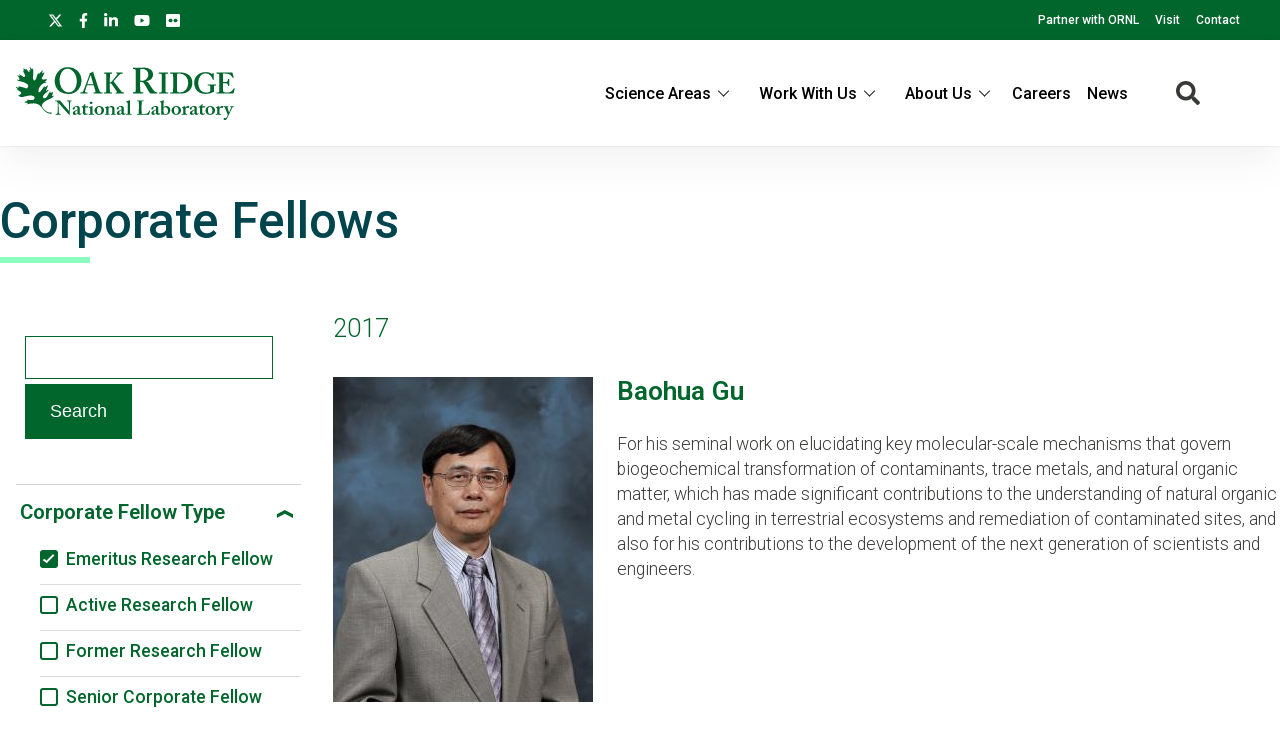

--- FILE ---
content_type: text/html; charset=UTF-8
request_url: https://www.ornl.gov/our-people/corporate-fellows?f%5B0%5D=corporate_fellow_type%3Aemeritus&f%5B1%5D=year%3A1986&f%5B2%5D=year%3A1988&f%5B3%5D=year%3A1989&f%5B4%5D=year%3A1991&f%5B5%5D=year%3A1996&f%5B6%5D=year%3A2002&f%5B7%5D=year%3A2004&f%5B8%5D=year%3A2008&f%5B9%5D=year%3A2013&f%5B10%5D=year%3A2014&f%5B11%5D=year%3A2017
body_size: 11868
content:
<!DOCTYPE html>
<html lang="en" dir="ltr" prefix="og: https://ogp.me/ns#">
  <head>
<meta charset="utf-8" />
<script>(function(w,d,s,l,i){w[l]=w[l]||[];w[l].push({'gtm.start':
new Date().getTime(),event:'gtm.js'});var f=d.getElementsByTagName(s)[0],
j=d.createElement(s),dl=l!='dataLayer'?'&amp;l='+l:'';j.async=true;j.src=
'https://www.googletagmanager.com/gtm.js?id='+i+dl;f.parentNode.insertBefore(j,f);
})(window,document,'script','dataLayer','GTM-N5VHQ6M2');
</script>
<meta name="description" content="All Corporate Fellow summaries reflect the awardee and ORNL at the time the fellowship was awarded." />
<meta name="abstract" content="All Corporate Fellow summaries reflect the awardee and ORNL at the time the fellowship was awarded." />
<link rel="canonical" href="https://www.ornl.gov/our-people/corporate-fellows" />
<meta property="og:site_name" content="ORNL" />
<meta property="og:type" content="scientific discovery" />
<meta property="og:url" content="https://www.ornl.gov/our-people/corporate-fellows" />
<meta property="og:title" content="Corporate Fellows | ORNL" />
<meta property="article:published_time" content="Wed, 02/27/2019 - 13:43" />
<meta name="twitter:card" content="summary_large_image" />
<meta name="twitter:description" content="All Corporate Fellow summaries reflect the awardee and ORNL at the time the fellowship was awarded." />
<meta name="twitter:site" content="@ORNL" />
<meta name="twitter:title" content="Corporate Fellows | ORNL" />
<meta name="twitter:image" content="" />
<meta name="google-site-verification" content="LrB5_TcHvmacWZweCKiVlLm8Don21dY5dauivZXWt-Q" />
<meta name="Generator" content="Drupal 10 (https://www.drupal.org)" />
<meta name="MobileOptimized" content="width" />
<meta name="HandheldFriendly" content="true" />
<meta name="viewport" content="width=device-width, initial-scale=1.0" />
<script>window.a2a_config=window.a2a_config||{};a2a_config.callbacks=[];a2a_config.overlays=[];a2a_config.templates={};a2a_config.icon_color = "#ffffff";</script>

    <title>Corporate Fellows | ORNL</title>
    <link rel="stylesheet" media="all" href="/modules/custom/miniorange_saml/css/miniorange_saml.module.css?t7dp7w" />
<link rel="stylesheet" media="all" href="/themes/contrib/stable/css/system/components/align.module.css?t7dp7w" />
<link rel="stylesheet" media="all" href="/themes/contrib/stable/css/system/components/fieldgroup.module.css?t7dp7w" />
<link rel="stylesheet" media="all" href="/themes/contrib/stable/css/system/components/container-inline.module.css?t7dp7w" />
<link rel="stylesheet" media="all" href="/themes/contrib/stable/css/system/components/clearfix.module.css?t7dp7w" />
<link rel="stylesheet" media="all" href="/themes/contrib/stable/css/system/components/details.module.css?t7dp7w" />
<link rel="stylesheet" media="all" href="/themes/contrib/stable/css/system/components/hidden.module.css?t7dp7w" />
<link rel="stylesheet" media="all" href="/themes/contrib/stable/css/system/components/item-list.module.css?t7dp7w" />
<link rel="stylesheet" media="all" href="/themes/contrib/stable/css/system/components/js.module.css?t7dp7w" />
<link rel="stylesheet" media="all" href="/themes/contrib/stable/css/system/components/nowrap.module.css?t7dp7w" />
<link rel="stylesheet" media="all" href="/themes/contrib/stable/css/system/components/position-container.module.css?t7dp7w" />
<link rel="stylesheet" media="all" href="/themes/contrib/stable/css/system/components/reset-appearance.module.css?t7dp7w" />
<link rel="stylesheet" media="all" href="/themes/contrib/stable/css/system/components/resize.module.css?t7dp7w" />
<link rel="stylesheet" media="all" href="/themes/contrib/stable/css/system/components/system-status-counter.css?t7dp7w" />
<link rel="stylesheet" media="all" href="/themes/contrib/stable/css/system/components/system-status-report-counters.css?t7dp7w" />
<link rel="stylesheet" media="all" href="/themes/contrib/stable/css/system/components/system-status-report-general-info.css?t7dp7w" />
<link rel="stylesheet" media="all" href="/themes/contrib/stable/css/system/components/tablesort.module.css?t7dp7w" />
<link rel="stylesheet" media="all" href="/themes/contrib/stable/css/views/views.module.css?t7dp7w" />
<link rel="stylesheet" media="all" href="/modules/contrib/addtoany/css/addtoany.css?t7dp7w" />
<link rel="stylesheet" media="all" href="/modules/custom/ornl_search/css/search.css?t7dp7w" />
<link rel="stylesheet" media="all" href="/modules/custom/ornl_search/css/style.css?t7dp7w" />
<link rel="stylesheet" media="all" href="/themes/custom/ornl/js/libraries/flexslider/flexslider.css?t7dp7w" />
<link rel="stylesheet" media="all" href="/themes/custom/ornl/css/custom/style.css?t7dp7w" />
<link rel="stylesheet" media="all" href="/themes/custom/ornl/academicons/css/academicons.min.css?t7dp7w" />
<link rel="stylesheet" media="all" href="/themes/custom/ornl/css/base/variables.css?t7dp7w" />
<link rel="stylesheet" media="all" href="/themes/contrib/classy/css/components/node.css?t7dp7w" />
<link rel="stylesheet" media="all" href="//fonts.googleapis.com/css?family=Roboto:100,100i,200,200i,300,300i,400,400i,500,600,700,900" />
<link rel="stylesheet" media="all" href="//fonts.googleapis.com/css?family=Oswald:200,300,400,500,600" />
<link rel="stylesheet" media="all" href="//fonts.googleapis.com/css?family=Open+Sans:300,300i,400,400i,500,600" />
<link rel="stylesheet" media="all" href="//fonts.googleapis.com/css2?family=Lato:ital,wght@0,300;0,400;0,700;1,300;1,400;1,700" />

    <script src="/sites/default/files/js/js_wX6TUH86GsC9P-56QWK-k6EU_igJWPdXkSyu-1K52DM.js?scope=header&amp;delta=0&amp;language=en&amp;theme=ornl&amp;include=eJxNi1sWwiAMBTfEYx2uoieFgLE0QUj1sHtb8cO_O3PPQIwqwMPDb7jUhNUkCKjdx3ZUKG6SK8SbfVPMqEYaF5-LrFBs13FeeTraIaMNUJWE-3SP54Ft2Lu8sN1YkWe_rEXC1j2LUqIAV2G_znRSXGiv7Uz8P3wA4YxFUA"></script>

    <link rel="apple-touch-icon" sizes="180x180" href="/themes/custom/ornl/images/favicons/apple-touch-icon.png">
    <link rel="icon" type="image/png" sizes="32x32" href="/themes/custom/ornl/images/favicons/favicon-32x32.png">
    <link rel="icon" type="image/png" sizes="16x16" href="/themes/custom/ornl/images/favicons/favicon-16x16.png">
    <link rel="manifest" href="/themes/custom/ornl/images/favicons/site.webmanifest">
    <link rel="mask-icon" href="/themes/custom/ornl/images/favicons/safari-pinned-tab.svg" color="#0c7a40">
    <link rel="shortcut icon" href="/themes/custom/ornl/images/favicons/favicon.ico">
    <meta name="msapplication-TileColor" content="#0c7a40">
    <meta name="msapplication-config" content="/themes/custom/ornl/images/favicons/browserconfig.xml">
    <meta name="theme-color" content="#ffffff">
  </head>
  <body class="page-node-type-landing-page">

        <a href="#main-content" class="visually-hidden focusable">
      Skip to main content
    </a>
    <noscript><iframe src="https://www.googletagmanager.com/ns.html?id=GTM-N5VHQ6M2" height="0" width="0" style="display:none;visibility:hidden;"></iframe>
</noscript>
      <div class="dialog-off-canvas-main-canvas" data-off-canvas-main-canvas>
    
<div class="header-redesign-wrapper">

      <header id="header-container" class="header-container" role="banner">
  
      <div id="ornl-site-notification-block"></div>
    <div id="header-banner" class="header-banner">
      
      <nav>
        <ul id="social">
          <li><a target="_blank" href="https://x.com/ORNL"><span class="screen-reader-text">X</span><svg xmlns="http://www.w3.org/2000/svg" viewBox="0 0 512 512" alt="X"><!--!Font Awesome Free 6.7.2 by @fontawesome - https://fontawesome.com License - https://fontawesome.com/license/free Copyright 2025 Fonticons, Inc.--><path d="M389.2 48h70.6L305.6 224.2 487 464H345L233.7 318.6 106.5 464H35.8L200.7 275.5 26.8 48H172.4L272.9 180.9 389.2 48zM364.4 421.8h39.1L151.1 88h-42L364.4 421.8z"/></svg></a></li>
          <li><a target="_blank" href="https://www.facebook.com/Oak.Ridge.National.Laboratory/"><span class="screen-reader-text">facebook</span><svg xmlns="http://www.w3.org/2000/svg" viewBox="0 0 320 512" aria-labelledby="title"><title>Facebook</title><!--! Font Awesome Pro 6.1.1 by @fontawesome - https://fontawesome.com License - https://fontawesome.com/license (Commercial License) Copyright 2022 Fonticons, Inc. --><path d="M279.14 288l14.22-92.66h-88.91v-60.13c0-25.35 12.42-50.06 52.24-50.06h40.42V6.26S260.43 0 225.36 0c-73.22 0-121.08 44.38-121.08 124.72v70.62H22.89V288h81.39v224h100.17V288z"/></svg></a></li>
          <li><a target="_blank" href="https://www.linkedin.com/company/oak-ridge-national-laboratory"><span class="screen-reader-text">linkedin</span><svg xmlns="http://www.w3.org/2000/svg" viewBox="0 0 448 512" aria-labelledby="title"><title>LinkedIn</title><!--! Font Awesome Pro 6.1.1 by @fontawesome - https://fontawesome.com License - https://fontawesome.com/license (Commercial License) Copyright 2022 Fonticons, Inc. --><path d="M100.28 448H7.4V148.9h92.88zM53.79 108.1C24.09 108.1 0 83.5 0 53.8a53.79 53.79 0 0 1 107.58 0c0 29.7-24.1 54.3-53.79 54.3zM447.9 448h-92.68V302.4c0-34.7-.7-79.2-48.29-79.2-48.29 0-55.69 37.7-55.69 76.7V448h-92.78V148.9h89.08v40.8h1.3c12.4-23.5 42.69-48.3 87.88-48.3 94 0 111.28 61.9 111.28 142.3V448z"/></svg></a></li>
          <li><a target="_blank" href="https://www.youtube.com/channel/UCmXb5EVu1Zmi02Lcv1LAf4w"><span class="screen-reader-text">youtube</span><svg xmlns="http://www.w3.org/2000/svg" viewBox="0 0 576 512" aria-labelledby="title"><title>YouTube</title><!--! Font Awesome Pro 6.1.1 by @fontawesome - https://fontawesome.com License - https://fontawesome.com/license (Commercial License) Copyright 2022 Fonticons, Inc. --><path d="M549.655 124.083c-6.281-23.65-24.787-42.276-48.284-48.597C458.781 64 288 64 288 64S117.22 64 74.629 75.486c-23.497 6.322-42.003 24.947-48.284 48.597-11.412 42.867-11.412 132.305-11.412 132.305s0 89.438 11.412 132.305c6.281 23.65 24.787 41.5 48.284 47.821C117.22 448 288 448 288 448s170.78 0 213.371-11.486c23.497-6.321 42.003-24.171 48.284-47.821 11.412-42.867 11.412-132.305 11.412-132.305s0-89.438-11.412-132.305zm-317.51 213.508V175.185l142.739 81.205-142.739 81.201z"/></svg></a></li>
          <li><a target="_blank" href="https://www.flickr.com/photos/oakridgelab"><span class="screen-reader-text">flickr</span><svg xmlns="http://www.w3.org/2000/svg" viewBox="0 0 448 512" aria-labelledby="title"><title>flickr</title><!--! Font Awesome Pro 6.1.1 by @fontawesome - https://fontawesome.com License - https://fontawesome.com/license (Commercial License) Copyright 2022 Fonticons, Inc. --><path d="M400 32H48C21.5 32 0 53.5 0 80v352c0 26.5 21.5 48 48 48h352c26.5 0 48-21.5 48-48V80c0-26.5-21.5-48-48-48zM144.5 319c-35.1 0-63.5-28.4-63.5-63.5s28.4-63.5 63.5-63.5 63.5 28.4 63.5 63.5-28.4 63.5-63.5 63.5zm159 0c-35.1 0-63.5-28.4-63.5-63.5s28.4-63.5 63.5-63.5 63.5 28.4 63.5 63.5-28.4 63.5-63.5 63.5z"/></svg></a></li>
        </ul>
        <ul class="sf-menu sf-js-enabled sf-arrows">
          <li id="menu-item-1807" class="menu-item menu-item-type-custom menu-item-object-custom nectar-regular-menu-item menu-item-1807"><a href="/partnerships"><span class="menu-title-text">Partner with ORNL</span></a></li>
          <li id="menu-item-1805" class="menu-item menu-item-type-custom menu-item-object-custom nectar-regular-menu-item menu-item-1805"><a href="/content/come-see-us"><span class="menu-title-text">Visit</span></a></li>
          <li id="menu-item-1806" class="menu-item menu-item-type-custom menu-item-object-custom nectar-regular-menu-item menu-item-1806"><a href="/project/contact-us"><span class="menu-title-text">Contact</span></a></li>
        </ul>

      </nav>

    </div>

    <div id="sticky-header-section" class="sticky-header-section">
        <div class="region-header_section">
          <a class="site-logo" href="/" title="Oak Ridge National Laboratory" rel="home">
      <img class="green-logo" src="/themes/custom/ornl/images/ornl-logo-green.svg" alt="Oak Ridge National Laboratory" />
      <img class="white-logo" src="/themes/custom/ornl/images/ornl-logo.svg" alt="Oak Ridge National Laboratory" />
    </a>
      
<div class="main-nav-menu"  id="block-ornl-main-menu">
    
        
            
<div class="mobile-menu-trigger-wrapper">
  <div class="mobile-menu-label">
    <span>Menu</span>
  </div>
  <div class="mobile-menu-hamburger-wrapper">
    <div class="menu-mobile-trigger"></div>
    <div class="menu-mobile-trigger-close"></div>
  </div>
</div>
<div class="mobile-menu-background"></div>

              <ul class="main-menu-root" role="list" >
    
                  <li class="item_below" role="listitem" >
          <span>Science Areas</span>
                                  <ul class="submenu" role="list">
    
                  <li class="menu-item" role="listitem" >
          <a href="/directorate/bessd" data-drupal-link-system-path="node/78952">Biology &amp; Environment</a>
        </li>
      
                  <li class="menu-item" role="listitem" >
          <a href="/directorate/estd" data-drupal-link-system-path="node/78983">Energy Science</a>
        </li>
      
                  <li class="menu-item" role="listitem" >
          <a href="/directorate/ffesd" data-drupal-link-system-path="node/13777">Fusion &amp; Fission</a>
        </li>
      
                  <li class="menu-item" role="listitem" >
          <a href="/directorate/isotopes" data-drupal-link-system-path="node/79019">Isotopes</a>
        </li>
      
                  <li class="menu-item" role="listitem" >
          <a href="/directorate/psd" data-drupal-link-system-path="node/13778">Physical Sciences</a>
        </li>
      
                  <li class="menu-item" role="listitem" >
          <a href="/science-area/national-security" data-drupal-link-system-path="node/13915">National Security</a>
        </li>
      
                  <li class="menu-item" role="listitem" >
          <a href="https://neutrons.ornl.gov/">Neutron Science</a>
        </li>
      
                  <li class="menu-item" role="listitem" >
          <a href="/directorate/ccsd" data-drupal-link-system-path="node/13775">Supercomputing</a>
        </li>
      
        </ul>
  
        </li>
      
                  <li class="item_below" role="listitem" >
          <span>Work With Us</span>
                                  <ul class="submenu" role="list">
    
                  <li class="menu-item" role="listitem" >
          <a href="/content/user-facilities" data-drupal-link-system-path="node/7268">User Facilities</a>
        </li>
      
                  <li class="menu-item" role="listitem" >
          <a href="https://education.ornl.gov/">Educational Programs</a>
        </li>
      
                  <li class="menu-item" role="listitem" >
          <a href="https://contracts.ornl.gov/">Procurement</a>
        </li>
      
                  <li class="menu-item" role="listitem" >
          <a href="https://smallbusiness.ornl.gov/">Small Business Programs</a>
        </li>
      
        </ul>
  
        </li>
      
                  <li class="item_below" role="listitem" >
          <span>About Us</span>
                                  <ul class="submenu" role="list">
    
                  <li class="menu-item" role="listitem" >
          <a href="/overview" data-drupal-link-system-path="node/108399">Overview</a>
        </li>
      
                  <li class="menu-item" role="listitem" >
          <a href="/content/leadership-team" data-drupal-link-system-path="node/7197">Leadership Team</a>
        </li>
      
                  <li class="menu-item" role="listitem" >
          <a href="/initiatives" title="Initiatives" data-drupal-link-system-path="node/100056">Initiatives</a>
        </li>
      
                  <li class="menu-item" role="listitem" >
          <a href="/content/come-see-us" data-drupal-link-system-path="node/7194">Visiting ORNL</a>
        </li>
      
                  <li class="menu-item" role="listitem" >
          <a href="/ornl-values" data-drupal-link-system-path="node/91830">Our Values</a>
        </li>
      
                  <li class="menu-item" role="listitem" >
          <a href="/content/decades-of-discovery" data-drupal-link-system-path="node/7198">History</a>
        </li>
      
        </ul>
  
        </li>
      
                  <li class="menu-item" role="listitem" >
          <a href="https://jobs.ornl.gov/">Careers</a>
        </li>
      
                  <li class="menu-item" role="listitem" >
          <a href="/news" data-drupal-link-system-path="node/107858">News</a>
        </li>
      
        </ul>
  



    </div>
  
    
      


<div class="search-icon">
    <i aria-labelledby="st-search-input2" class="fas fa-search"></i>
</div>

<div class="site-search-input-block">
  <div class="swifttype-search">
    <form action="/search" method="get" id="search-form" accept-charset="UTF-8">
      <input type="text" id="edit-keys" name="text" value="" size="15" maxlength="128" placeholder="SEARCH ORNL.GOV">
      <div class="search-dialogue-close"></div>
      <div class="search-help-text">Hit enter to search or ESC to close</div>
    </form>

    <!--
      <form id="search-form">
        <input aria-label="Search ORNL site" id="st-search-input2" type="text" placeholder="SEARCH ORNL.GOV">
        <div class="search-dialogue-close"></div>
        <div class="search-help-text">Hit enter to search or ESC to close</div>
      </form>
      -->
  </div>

</div>


  
  </div>

    </div>

    
    

  </header>
</div>

<div class="landing-page">

    <main class="main-container list-page" role="main">

        <div class="top-content">
            <div class="list-page-title">
            <h1 class="page-title">Corporate Fellows</h1>
        </div>
    
            <div class="hero-section" >
        
  <div  id="block-notificationsblock">
    
        
          <div id="ornl-notification-block"  node="60200">

    
</div>
      </div>


  <div  id="block-hero-section-content">
    
        
          

        <div class="node__content landing-page-hero-overlay-container">
        <div class="landing-page-hero-wrapper">

        
            
        
    </div>
            </div>


      </div>


  <div  id="block-overviewblurb-1">
    
        
          

<article class="node node--type-landing-page node--view-mode-overview-blurb-with-background-color">

    

    
    <div class="node__content">
        
    </div>

</article>

      </div>


    </div>


          <div >
    <div class="status-messages-container">
        
<div data-drupal-messages-fallback class="hidden"></div>

    </div>
  </div>


        

        </div>

            <div class="list-container">
    
        

        <div class="main-content no-sidebar" id="main-content">
                                        <div class="sidebar-content">
                    
                                                    <form class="views-exposed-form" data-drupal-selector="views-exposed-form-index-related-content-lists-corporate-fellows" action="/node/60200" method="get" id="views-exposed-form-index-related-content-lists-corporate-fellows" accept-charset="UTF-8">
  <div class="js-form-item form-item js-form-type-textfield form-type-textfield js-form-item-search-api-fulltext form-item-search-api-fulltext form-no-label">
        <input data-drupal-selector="edit-search-api-fulltext" type="text" id="edit-search-api-fulltext" name="search_api_fulltext" value="" size="30" maxlength="128" class="form-text" />

        </div>
<div data-drupal-selector="edit-actions" class="form-actions js-form-wrapper form-wrapper" id="edit-actions"><input data-drupal-selector="edit-submit-index-related-content-lists" type="submit" id="edit-submit-index-related-content-lists" value="Search" class="button js-form-submit form-submit" />
</div>


</form>

                                                <div class="facet-block">
                                                    <div class="facet-block-title">
                                <h2>Filter Corporate Fellows</h2>
                            </div>
                                                            
<div class="facets-widget-links">
    
  
  
  
    <div class="facet-label-container active">

      <h3 class="facet-label noselect">Corporate Fellow Type</h3>
      
        <div class="facet-dropdown-arrow ">
          <svg width="16" height="8" viewBox="0 0 16 8" fill="none" xmlns="http://www.w3.org/2000/svg">
            <path d="M16 0.116349L8.16493 4.26586L0.00809193 -6.99029e-07L-1.63013e-07 3.72931L8.16493 8L16 3.85049" fill="#00662C"/>
          </svg>
        </div>

</div>

    <ul data-drupal-facet-id="corporate_fellow_type" data-drupal-facet-alias="corporate_fellow_type" class="facet-active js-facets-links item-list__links">                              <li class="facet-item no-children" role="listitem">
                                        

                
                <a href="/our-people/corporate-fellows?f%5B0%5D=year%3A1986&amp;f%5B1%5D=year%3A1988&amp;f%5B2%5D=year%3A1989&amp;f%5B3%5D=year%3A1991&amp;f%5B4%5D=year%3A1996&amp;f%5B5%5D=year%3A2002&amp;f%5B6%5D=year%3A2004&amp;f%5B7%5D=year%3A2008&amp;f%5B8%5D=year%3A2013&amp;f%5B9%5D=year%3A2014&amp;f%5B10%5D=year%3A2017" rel="nofollow" class="is-active" data-drupal-facet-item-id="corporate-fellow-type-emeritus" data-drupal-facet-item-value="emeritus" data-drupal-facet-item-count="10">
<span class="facet-item__status"><span class="check-box checked"></span></span><span class="facet-item__value">Emeritus Research Fellow</span>

</a></li>                              <li class="facet-item no-children" role="listitem">
                                        

                
                <a href="/our-people/corporate-fellows?f%5B0%5D=corporate_fellow_type%3Aactive&amp;f%5B1%5D=corporate_fellow_type%3Aemeritus&amp;f%5B2%5D=year%3A1986&amp;f%5B3%5D=year%3A1988&amp;f%5B4%5D=year%3A1989&amp;f%5B5%5D=year%3A1991&amp;f%5B6%5D=year%3A1996&amp;f%5B7%5D=year%3A2002&amp;f%5B8%5D=year%3A2004&amp;f%5B9%5D=year%3A2008&amp;f%5B10%5D=year%3A2013&amp;f%5B11%5D=year%3A2014&amp;f%5B12%5D=year%3A2017" rel="nofollow" data-drupal-facet-item-id="corporate-fellow-type-active" data-drupal-facet-item-value="active" data-drupal-facet-item-count="4">
<span class="facet-item__status"><span class="check-box "></span></span><span class="facet-item__value">Active Research Fellow</span>

</a></li>                              <li class="facet-item no-children" role="listitem">
                                        

                
                <a href="/our-people/corporate-fellows?f%5B0%5D=corporate_fellow_type%3Aemeritus&amp;f%5B1%5D=corporate_fellow_type%3Aformer&amp;f%5B2%5D=year%3A1986&amp;f%5B3%5D=year%3A1988&amp;f%5B4%5D=year%3A1989&amp;f%5B5%5D=year%3A1991&amp;f%5B6%5D=year%3A1996&amp;f%5B7%5D=year%3A2002&amp;f%5B8%5D=year%3A2004&amp;f%5B9%5D=year%3A2008&amp;f%5B10%5D=year%3A2013&amp;f%5B11%5D=year%3A2014&amp;f%5B12%5D=year%3A2017" rel="nofollow" data-drupal-facet-item-id="corporate-fellow-type-former" data-drupal-facet-item-value="former" data-drupal-facet-item-count="9">
<span class="facet-item__status"><span class="check-box "></span></span><span class="facet-item__value">Former Research Fellow</span>

</a></li>                              <li class="facet-item no-children" role="listitem">
                                        

                
                <a href="/our-people/corporate-fellows?f%5B0%5D=corporate_fellow_type%3Aemeritus&amp;f%5B1%5D=corporate_fellow_type%3Asenior&amp;f%5B2%5D=year%3A1986&amp;f%5B3%5D=year%3A1988&amp;f%5B4%5D=year%3A1989&amp;f%5B5%5D=year%3A1991&amp;f%5B6%5D=year%3A1996&amp;f%5B7%5D=year%3A2002&amp;f%5B8%5D=year%3A2004&amp;f%5B9%5D=year%3A2008&amp;f%5B10%5D=year%3A2013&amp;f%5B11%5D=year%3A2014&amp;f%5B12%5D=year%3A2017" rel="nofollow" data-drupal-facet-item-id="corporate-fellow-type-senior" data-drupal-facet-item-value="senior" data-drupal-facet-item-count="2">
<span class="facet-item__status"><span class="check-box "></span></span><span class="facet-item__value">Senior Corporate Fellow</span>

</a></li></ul></div>


                                                            
<div class="facets-widget-links">
    
  
  
  
    <div class="facet-label-container active">

      <h3 class="facet-label noselect">Year</h3>
      
        <div class="facet-dropdown-arrow ">
          <svg width="16" height="8" viewBox="0 0 16 8" fill="none" xmlns="http://www.w3.org/2000/svg">
            <path d="M16 0.116349L8.16493 4.26586L0.00809193 -6.99029e-07L-1.63013e-07 3.72931L8.16493 8L16 3.85049" fill="#00662C"/>
          </svg>
        </div>

</div>

    <ul data-drupal-facet-id="year" data-drupal-facet-alias="year" class="facet-active js-facets-links item-list__links">                              <li class="facet-item no-children" role="listitem">
                                        

                
                <a href="/our-people/corporate-fellows?f%5B0%5D=corporate_fellow_type%3Aemeritus&amp;f%5B1%5D=year%3A1986&amp;f%5B2%5D=year%3A1988&amp;f%5B3%5D=year%3A1989&amp;f%5B4%5D=year%3A1991&amp;f%5B5%5D=year%3A1996&amp;f%5B6%5D=year%3A2002&amp;f%5B7%5D=year%3A2004&amp;f%5B8%5D=year%3A2008&amp;f%5B9%5D=year%3A2013&amp;f%5B10%5D=year%3A2014" rel="nofollow" class="is-active" data-drupal-facet-item-id="year-2017" data-drupal-facet-item-value="2017" data-drupal-facet-item-count="1">
<span class="facet-item__status"><span class="check-box checked"></span></span><span class="facet-item__value">2017</span>

</a></li>                              <li class="facet-item no-children" role="listitem">
                                        

                
                <a href="/our-people/corporate-fellows?f%5B0%5D=corporate_fellow_type%3Aemeritus&amp;f%5B1%5D=year%3A1986&amp;f%5B2%5D=year%3A1988&amp;f%5B3%5D=year%3A1989&amp;f%5B4%5D=year%3A1991&amp;f%5B5%5D=year%3A1996&amp;f%5B6%5D=year%3A2002&amp;f%5B7%5D=year%3A2004&amp;f%5B8%5D=year%3A2008&amp;f%5B9%5D=year%3A2014&amp;f%5B10%5D=year%3A2017" rel="nofollow" class="is-active" data-drupal-facet-item-id="year-2013" data-drupal-facet-item-value="2013" data-drupal-facet-item-count="2">
<span class="facet-item__status"><span class="check-box checked"></span></span><span class="facet-item__value">2013</span>

</a></li>                              <li class="facet-item no-children" role="listitem">
                                        

                
                <a href="/our-people/corporate-fellows?f%5B0%5D=corporate_fellow_type%3Aemeritus&amp;f%5B1%5D=year%3A1986&amp;f%5B2%5D=year%3A1988&amp;f%5B3%5D=year%3A1989&amp;f%5B4%5D=year%3A1991&amp;f%5B5%5D=year%3A1996&amp;f%5B6%5D=year%3A2002&amp;f%5B7%5D=year%3A2004&amp;f%5B8%5D=year%3A2013&amp;f%5B9%5D=year%3A2014&amp;f%5B10%5D=year%3A2017" rel="nofollow" class="is-active" data-drupal-facet-item-id="year-2008" data-drupal-facet-item-value="2008" data-drupal-facet-item-count="2">
<span class="facet-item__status"><span class="check-box checked"></span></span><span class="facet-item__value">2008</span>

</a></li>                              <li class="facet-item no-children" role="listitem">
                                        

                
                <a href="/our-people/corporate-fellows?f%5B0%5D=corporate_fellow_type%3Aemeritus&amp;f%5B1%5D=year%3A1986&amp;f%5B2%5D=year%3A1988&amp;f%5B3%5D=year%3A1989&amp;f%5B4%5D=year%3A1991&amp;f%5B5%5D=year%3A1996&amp;f%5B6%5D=year%3A2002&amp;f%5B7%5D=year%3A2008&amp;f%5B8%5D=year%3A2013&amp;f%5B9%5D=year%3A2014&amp;f%5B10%5D=year%3A2017" rel="nofollow" class="is-active" data-drupal-facet-item-id="year-2004" data-drupal-facet-item-value="2004" data-drupal-facet-item-count="1">
<span class="facet-item__status"><span class="check-box checked"></span></span><span class="facet-item__value">2004</span>

</a></li>                              <li class="facet-item no-children" role="listitem">
                                        

                
                <a href="/our-people/corporate-fellows?f%5B0%5D=corporate_fellow_type%3Aemeritus&amp;f%5B1%5D=year%3A1986&amp;f%5B2%5D=year%3A1988&amp;f%5B3%5D=year%3A1989&amp;f%5B4%5D=year%3A1991&amp;f%5B5%5D=year%3A1996&amp;f%5B6%5D=year%3A2004&amp;f%5B7%5D=year%3A2008&amp;f%5B8%5D=year%3A2013&amp;f%5B9%5D=year%3A2014&amp;f%5B10%5D=year%3A2017" rel="nofollow" class="is-active" data-drupal-facet-item-id="year-2002" data-drupal-facet-item-value="2002" data-drupal-facet-item-count="1">
<span class="facet-item__status"><span class="check-box checked"></span></span><span class="facet-item__value">2002</span>

</a></li>                              <li class="facet-item no-children" role="listitem">
                                        

                
                <a href="/our-people/corporate-fellows?f%5B0%5D=corporate_fellow_type%3Aemeritus&amp;f%5B1%5D=year%3A1986&amp;f%5B2%5D=year%3A1988&amp;f%5B3%5D=year%3A1989&amp;f%5B4%5D=year%3A1991&amp;f%5B5%5D=year%3A2002&amp;f%5B6%5D=year%3A2004&amp;f%5B7%5D=year%3A2008&amp;f%5B8%5D=year%3A2013&amp;f%5B9%5D=year%3A2014&amp;f%5B10%5D=year%3A2017" rel="nofollow" class="is-active" data-drupal-facet-item-id="year-1996" data-drupal-facet-item-value="1996" data-drupal-facet-item-count="1">
<span class="facet-item__status"><span class="check-box checked"></span></span><span class="facet-item__value">1996</span>

</a></li>                              <li class="facet-item no-children" role="listitem">
                                        

                
                <a href="/our-people/corporate-fellows?f%5B0%5D=corporate_fellow_type%3Aemeritus&amp;f%5B1%5D=year%3A1986&amp;f%5B2%5D=year%3A1988&amp;f%5B3%5D=year%3A1989&amp;f%5B4%5D=year%3A1996&amp;f%5B5%5D=year%3A2002&amp;f%5B6%5D=year%3A2004&amp;f%5B7%5D=year%3A2008&amp;f%5B8%5D=year%3A2013&amp;f%5B9%5D=year%3A2014&amp;f%5B10%5D=year%3A2017" rel="nofollow" class="is-active" data-drupal-facet-item-id="year-1991" data-drupal-facet-item-value="1991" data-drupal-facet-item-count="1">
<span class="facet-item__status"><span class="check-box checked"></span></span><span class="facet-item__value">1991</span>

</a></li>                              <li class="facet-item no-children" role="listitem">
                                        

                
                <a href="/our-people/corporate-fellows?f%5B0%5D=corporate_fellow_type%3Aemeritus&amp;f%5B1%5D=year%3A1986&amp;f%5B2%5D=year%3A1989&amp;f%5B3%5D=year%3A1991&amp;f%5B4%5D=year%3A1996&amp;f%5B5%5D=year%3A2002&amp;f%5B6%5D=year%3A2004&amp;f%5B7%5D=year%3A2008&amp;f%5B8%5D=year%3A2013&amp;f%5B9%5D=year%3A2014&amp;f%5B10%5D=year%3A2017" rel="nofollow" class="is-active" data-drupal-facet-item-id="year-1988" data-drupal-facet-item-value="1988" data-drupal-facet-item-count="1">
<span class="facet-item__status"><span class="check-box checked"></span></span><span class="facet-item__value">1988</span>

</a></li>                              <li class="facet-item no-children" role="listitem">
                                        

                
                <a href="/our-people/corporate-fellows?f%5B0%5D=corporate_fellow_type%3Aemeritus&amp;f%5B1%5D=year%3A1986&amp;f%5B2%5D=year%3A1988&amp;f%5B3%5D=year%3A1989&amp;f%5B4%5D=year%3A1991&amp;f%5B5%5D=year%3A1996&amp;f%5B6%5D=year%3A2002&amp;f%5B7%5D=year%3A2004&amp;f%5B8%5D=year%3A2008&amp;f%5B9%5D=year%3A2013&amp;f%5B10%5D=year%3A2014&amp;f%5B11%5D=year%3A2017&amp;f%5B12%5D=year%3A2020" rel="nofollow" data-drupal-facet-item-id="year-2020" data-drupal-facet-item-value="2020" data-drupal-facet-item-count="1">
<span class="facet-item__status"><span class="check-box "></span></span><span class="facet-item__value">2020</span>

</a></li>                              <li class="facet-item no-children" role="listitem">
                                        

                
                <a href="/our-people/corporate-fellows?f%5B0%5D=corporate_fellow_type%3Aemeritus&amp;f%5B1%5D=year%3A1986&amp;f%5B2%5D=year%3A1988&amp;f%5B3%5D=year%3A1989&amp;f%5B4%5D=year%3A1991&amp;f%5B5%5D=year%3A1996&amp;f%5B6%5D=year%3A2002&amp;f%5B7%5D=year%3A2004&amp;f%5B8%5D=year%3A2008&amp;f%5B9%5D=year%3A2012&amp;f%5B10%5D=year%3A2013&amp;f%5B11%5D=year%3A2014&amp;f%5B12%5D=year%3A2017" rel="nofollow" data-drupal-facet-item-id="year-2012" data-drupal-facet-item-value="2012" data-drupal-facet-item-count="2">
<span class="facet-item__status"><span class="check-box "></span></span><span class="facet-item__value">2012</span>

</a></li>                              <li class="facet-item no-children" role="listitem">
                                        

                
                <a href="/our-people/corporate-fellows?f%5B0%5D=corporate_fellow_type%3Aemeritus&amp;f%5B1%5D=year%3A1986&amp;f%5B2%5D=year%3A1988&amp;f%5B3%5D=year%3A1989&amp;f%5B4%5D=year%3A1991&amp;f%5B5%5D=year%3A1996&amp;f%5B6%5D=year%3A2002&amp;f%5B7%5D=year%3A2004&amp;f%5B8%5D=year%3A2007&amp;f%5B9%5D=year%3A2008&amp;f%5B10%5D=year%3A2013&amp;f%5B11%5D=year%3A2014&amp;f%5B12%5D=year%3A2017" rel="nofollow" data-drupal-facet-item-id="year-2007" data-drupal-facet-item-value="2007" data-drupal-facet-item-count="1">
<span class="facet-item__status"><span class="check-box "></span></span><span class="facet-item__value">2007</span>

</a></li>                              <li class="facet-item no-children" role="listitem">
                                        

                
                <a href="/our-people/corporate-fellows?f%5B0%5D=corporate_fellow_type%3Aemeritus&amp;f%5B1%5D=year%3A1986&amp;f%5B2%5D=year%3A1988&amp;f%5B3%5D=year%3A1989&amp;f%5B4%5D=year%3A1991&amp;f%5B5%5D=year%3A1996&amp;f%5B6%5D=year%3A2002&amp;f%5B7%5D=year%3A2004&amp;f%5B8%5D=year%3A2005&amp;f%5B9%5D=year%3A2008&amp;f%5B10%5D=year%3A2013&amp;f%5B11%5D=year%3A2014&amp;f%5B12%5D=year%3A2017" rel="nofollow" data-drupal-facet-item-id="year-2005" data-drupal-facet-item-value="2005" data-drupal-facet-item-count="1">
<span class="facet-item__status"><span class="check-box "></span></span><span class="facet-item__value">2005</span>

</a></li>                              <li class="facet-item no-children" role="listitem">
                                        

                
                <a href="/our-people/corporate-fellows?f%5B0%5D=corporate_fellow_type%3Aemeritus&amp;f%5B1%5D=year%3A1986&amp;f%5B2%5D=year%3A1988&amp;f%5B3%5D=year%3A1989&amp;f%5B4%5D=year%3A1991&amp;f%5B5%5D=year%3A1996&amp;f%5B6%5D=year%3A2002&amp;f%5B7%5D=year%3A2003&amp;f%5B8%5D=year%3A2004&amp;f%5B9%5D=year%3A2008&amp;f%5B10%5D=year%3A2013&amp;f%5B11%5D=year%3A2014&amp;f%5B12%5D=year%3A2017" rel="nofollow" data-drupal-facet-item-id="year-2003" data-drupal-facet-item-value="2003" data-drupal-facet-item-count="2">
<span class="facet-item__status"><span class="check-box "></span></span><span class="facet-item__value">2003</span>

</a></li>                              <li class="facet-item no-children" role="listitem">
                                        

                
                <a href="/our-people/corporate-fellows?f%5B0%5D=corporate_fellow_type%3Aemeritus&amp;f%5B1%5D=year%3A1986&amp;f%5B2%5D=year%3A1988&amp;f%5B3%5D=year%3A1989&amp;f%5B4%5D=year%3A1991&amp;f%5B5%5D=year%3A1996&amp;f%5B6%5D=year%3A2001&amp;f%5B7%5D=year%3A2002&amp;f%5B8%5D=year%3A2004&amp;f%5B9%5D=year%3A2008&amp;f%5B10%5D=year%3A2013&amp;f%5B11%5D=year%3A2014&amp;f%5B12%5D=year%3A2017" rel="nofollow" data-drupal-facet-item-id="year-2001" data-drupal-facet-item-value="2001" data-drupal-facet-item-count="1">
<span class="facet-item__status"><span class="check-box "></span></span><span class="facet-item__value">2001</span>

</a></li>                              <li class="facet-item no-children" role="listitem">
                                        

                
                <a href="/our-people/corporate-fellows?f%5B0%5D=corporate_fellow_type%3Aemeritus&amp;f%5B1%5D=year%3A1986&amp;f%5B2%5D=year%3A1988&amp;f%5B3%5D=year%3A1989&amp;f%5B4%5D=year%3A1991&amp;f%5B5%5D=year%3A1996&amp;f%5B6%5D=year%3A2000&amp;f%5B7%5D=year%3A2002&amp;f%5B8%5D=year%3A2004&amp;f%5B9%5D=year%3A2008&amp;f%5B10%5D=year%3A2013&amp;f%5B11%5D=year%3A2014&amp;f%5B12%5D=year%3A2017" rel="nofollow" data-drupal-facet-item-id="year-2000" data-drupal-facet-item-value="2000" data-drupal-facet-item-count="1">
<span class="facet-item__status"><span class="check-box "></span></span><span class="facet-item__value">2000</span>

</a></li>                              <li class="facet-item no-children" role="listitem">
                                        

                
                <a href="/our-people/corporate-fellows?f%5B0%5D=corporate_fellow_type%3Aemeritus&amp;f%5B1%5D=year%3A1986&amp;f%5B2%5D=year%3A1988&amp;f%5B3%5D=year%3A1989&amp;f%5B4%5D=year%3A1991&amp;f%5B5%5D=year%3A1996&amp;f%5B6%5D=year%3A1999&amp;f%5B7%5D=year%3A2002&amp;f%5B8%5D=year%3A2004&amp;f%5B9%5D=year%3A2008&amp;f%5B10%5D=year%3A2013&amp;f%5B11%5D=year%3A2014&amp;f%5B12%5D=year%3A2017" rel="nofollow" data-drupal-facet-item-id="year-1999" data-drupal-facet-item-value="1999" data-drupal-facet-item-count="2">
<span class="facet-item__status"><span class="check-box "></span></span><span class="facet-item__value">1999</span>

</a></li>                              <li class="facet-item no-children" role="listitem">
                                        

                
                <a href="/our-people/corporate-fellows?f%5B0%5D=corporate_fellow_type%3Aemeritus&amp;f%5B1%5D=year%3A1986&amp;f%5B2%5D=year%3A1988&amp;f%5B3%5D=year%3A1989&amp;f%5B4%5D=year%3A1991&amp;f%5B5%5D=year%3A1996&amp;f%5B6%5D=year%3A1998&amp;f%5B7%5D=year%3A2002&amp;f%5B8%5D=year%3A2004&amp;f%5B9%5D=year%3A2008&amp;f%5B10%5D=year%3A2013&amp;f%5B11%5D=year%3A2014&amp;f%5B12%5D=year%3A2017" rel="nofollow" data-drupal-facet-item-id="year-1998" data-drupal-facet-item-value="1998" data-drupal-facet-item-count="1">
<span class="facet-item__status"><span class="check-box "></span></span><span class="facet-item__value">1998</span>

</a></li>                              <li class="facet-item no-children" role="listitem">
                                        

                
                <a href="/our-people/corporate-fellows?f%5B0%5D=corporate_fellow_type%3Aemeritus&amp;f%5B1%5D=year%3A1986&amp;f%5B2%5D=year%3A1988&amp;f%5B3%5D=year%3A1989&amp;f%5B4%5D=year%3A1991&amp;f%5B5%5D=year%3A1992&amp;f%5B6%5D=year%3A1996&amp;f%5B7%5D=year%3A2002&amp;f%5B8%5D=year%3A2004&amp;f%5B9%5D=year%3A2008&amp;f%5B10%5D=year%3A2013&amp;f%5B11%5D=year%3A2014&amp;f%5B12%5D=year%3A2017" rel="nofollow" data-drupal-facet-item-id="year-1992" data-drupal-facet-item-value="1992" data-drupal-facet-item-count="1">
<span class="facet-item__status"><span class="check-box "></span></span><span class="facet-item__value">1992</span>

</a></li>                              <li class="facet-item no-children" role="listitem">
                                        

                
                <a href="/our-people/corporate-fellows?f%5B0%5D=corporate_fellow_type%3Aemeritus&amp;f%5B1%5D=year%3A1985&amp;f%5B2%5D=year%3A1986&amp;f%5B3%5D=year%3A1988&amp;f%5B4%5D=year%3A1989&amp;f%5B5%5D=year%3A1991&amp;f%5B6%5D=year%3A1996&amp;f%5B7%5D=year%3A2002&amp;f%5B8%5D=year%3A2004&amp;f%5B9%5D=year%3A2008&amp;f%5B10%5D=year%3A2013&amp;f%5B11%5D=year%3A2014&amp;f%5B12%5D=year%3A2017" rel="nofollow" data-drupal-facet-item-id="year-1985" data-drupal-facet-item-value="1985" data-drupal-facet-item-count="1">
<span class="facet-item__status"><span class="check-box "></span></span><span class="facet-item__value">1985</span>

</a></li>                              <li class="facet-item no-children" role="listitem">
                                        

                
                <a href="/our-people/corporate-fellows?f%5B0%5D=corporate_fellow_type%3Aemeritus&amp;f%5B1%5D=year%3A1983&amp;f%5B2%5D=year%3A1986&amp;f%5B3%5D=year%3A1988&amp;f%5B4%5D=year%3A1989&amp;f%5B5%5D=year%3A1991&amp;f%5B6%5D=year%3A1996&amp;f%5B7%5D=year%3A2002&amp;f%5B8%5D=year%3A2004&amp;f%5B9%5D=year%3A2008&amp;f%5B10%5D=year%3A2013&amp;f%5B11%5D=year%3A2014&amp;f%5B12%5D=year%3A2017" rel="nofollow" data-drupal-facet-item-id="year-1983" data-drupal-facet-item-value="1983" data-drupal-facet-item-count="1">
<span class="facet-item__status"><span class="check-box "></span></span><span class="facet-item__value">1983</span>

</a></li>                              <li class="facet-item no-children" role="listitem">
                                        

                
                <a href="/our-people/corporate-fellows?f%5B0%5D=corporate_fellow_type%3Aemeritus&amp;f%5B1%5D=year%3A1979&amp;f%5B2%5D=year%3A1986&amp;f%5B3%5D=year%3A1988&amp;f%5B4%5D=year%3A1989&amp;f%5B5%5D=year%3A1991&amp;f%5B6%5D=year%3A1996&amp;f%5B7%5D=year%3A2002&amp;f%5B8%5D=year%3A2004&amp;f%5B9%5D=year%3A2008&amp;f%5B10%5D=year%3A2013&amp;f%5B11%5D=year%3A2014&amp;f%5B12%5D=year%3A2017" rel="nofollow" data-drupal-facet-item-id="year-1979" data-drupal-facet-item-value="1979" data-drupal-facet-item-count="1">
<span class="facet-item__status"><span class="check-box "></span></span><span class="facet-item__value">1979</span>

</a></li></ul></div>


                                                                                            </div>

                      <div class="side-bar-content">
    
  <div  id="block-entityviewcontent-2">
    
        
          


<section class="side-bar-wrapper node node--type-landing-page node--view-mode-side-bar-content">
    
</section>

      </div>


  </div>

                </div>
            
                <div class="main-content-wrapper">
                                                            <div class="list-page-view">
                            <div class="view-result-wrapper">
                                                            <div class="result-sidebar">
                                    <div class="index_related_content_lists-corporate_fellows">
                                        <div >
  
  
  

  
  
  

    <h3>2017</h3>
    <div class="views-row">
<div  class="node node--type-corporate-fellow node--view-mode-list-page-content-item cf-list-item-row node__content">
    <div class="list-item-thumbnail-wrapper">
          <article aria-label="Baohua Gu">
    
    
                <div>
            

  <div class="field-wrapper">
    <div class="field-container" >

                        <div class="field-element" >  <img loading="lazy" src="/sites/default/files/styles/staff_profile_image_style/public/2016-P07187_0.jpg?itok=dOON-EoJ" width="260" height="325" alt="Baohua Gu" title="Baohua Gu" />


</div>
                
    </div>
  </div>


          </div>

          
      
      </article>


    </div>

    <div class="list-item-details">
        <div class="list-item-container corporate-fellow">
            <div class="list-item-title">
                
                                    <h2>
                        <a href="/our-people/baohua-gu" rel="bookmark"> <span>Baohua Gu</span>
 </a>
                    </h2>
                                
            </div>

            For his seminal work on elucidating key molecular-scale mechanisms that govern biogeochemical transformation of contaminants, trace metals, and natural organic matter, which has made significant contributions to the understanding of natural organic and metal cycling in terrestrial ecosystems and remediation of contaminated sites, and also for his contributions to the development of the next generation of scientists and engineers.
        </div>
    </div>
</div>
</div>
  <h3>2013</h3>
    <div class="views-row">
<div  class="node node--type-corporate-fellow node--view-mode-list-page-content-item cf-list-item-row node__content">
    <div class="list-item-thumbnail-wrapper">
          <article aria-label="Witold Nazarewicz">
    
    
                <div>
            

  <div class="field-wrapper">
    <div class="field-container" >

                        <div class="field-element" >  <img loading="lazy" src="/sites/default/files/styles/staff_profile_image_style/public/Witold-Nazarewicz.jpg?itok=HyLHNfeK" width="260" height="325" alt="Witold Nazarewicz" title="Witold Nazarewicz" />


</div>
                
    </div>
  </div>


          </div>

          
      
      </article>


    </div>

    <div class="list-item-details">
        <div class="list-item-container corporate-fellow">
            <div class="list-item-title">
                
                                    <h2>
                        <a href="/our-people/witold-nazarewicz" rel="bookmark"> <span>Witold Nazarewicz</span>
 </a>
                    </h2>
                                
            </div>

            For outstanding scientific leadership in nuclear physics and foundational work in developing and applying nuclear density functional theory to atomic nuclei
        </div>
    </div>
</div>
</div>
    <div class="views-row">
<div  class="node node--type-corporate-fellow node--view-mode-list-page-content-item cf-list-item-row node__content">
    <div class="list-item-thumbnail-wrapper">
          <article aria-label="Stan Wullschleger">
    
    
                <div>
            

  <div class="field-wrapper">
    <div class="field-container" >

                        <div class="field-element" >  <img loading="lazy" src="/sites/default/files/styles/staff_profile_image_style/public/Stan-Wullschleger.jpg?itok=gXluIHs4" width="260" height="325" alt="Stan Wullschleger" title="Stan Wullschleger" />


</div>
                
    </div>
  </div>


          </div>

          
      
      </article>


    </div>

    <div class="list-item-details">
        <div class="list-item-container corporate-fellow">
            <div class="list-item-title">
                
                                    <h2>
                        <a href="/our-people/stan-wullschleger" rel="bookmark"> <span>Stan Wullschleger</span>
 </a>
                    </h2>
                                
            </div>

            For outstanding leadership and pioneering research in climate and the environmental sciences
        </div>
    </div>
</div>
</div>
  <h3>2008</h3>
    <div class="views-row">
<div  class="node node--type-corporate-fellow node--view-mode-list-page-content-item cf-list-item-row node__content">
    <div class="list-item-thumbnail-wrapper">
          <article aria-label="C. Stuart Daw">
    
    
                <div>
            

  <div class="field-wrapper">
    <div class="field-container" >

                        <div class="field-element" >  <img loading="lazy" src="/sites/default/files/styles/staff_profile_image_style/public/DawCStuart.jpg?itok=_HLJ6h1v" width="260" height="325" alt="C. Stuart Daw" title="C. Stuart Daw" />


</div>
                
    </div>
  </div>


          </div>

          
      
      </article>


    </div>

    <div class="list-item-details">
        <div class="list-item-container corporate-fellow">
            <div class="list-item-title">
                
                                    <h2>
                        <a href="/our-people/c-stuart-daw" rel="bookmark"> <span>C. Stuart Daw</span>
 </a>
                    </h2>
                                
            </div>

            For pioneering the application of chaos theory and nonlinear dynamics to energy technologies, including gas-fluidized beds, internal combustion engines, and pulsed combustion.
        </div>
    </div>
</div>
</div>
    <div class="views-row">
<div  class="node node--type-corporate-fellow node--view-mode-list-page-content-item cf-list-item-row node__content">
    <div class="list-item-thumbnail-wrapper">
          <article aria-label="Amit Goyal ">
    
    
                <div>
            

  <div class="field-wrapper">
    <div class="field-container" >

                        <div class="field-element" >  <img loading="lazy" src="/sites/default/files/styles/staff_profile_image_style/public/GoyalAmit.jpg?itok=VaSiaDLU" width="260" height="325" alt="Amit Goyal " title="Amit Goyal " />


</div>
                
    </div>
  </div>


          </div>

          
      
      </article>


    </div>

    <div class="list-item-details">
        <div class="list-item-container corporate-fellow">
            <div class="list-item-title">
                
                                    <h2>
                        <a href="/our-people/amit-goyal" rel="bookmark"> <span>Amit Goyal </span>
 </a>
                    </h2>
                                
            </div>

            For pioneering research and distinguished contributions to the field of high-temperature superconductors, including fundamental materials science advances and technical innovations that enable commercialization.
        </div>
    </div>
</div>
</div>
  <h3>2004</h3>
    <div class="views-row">
<div  class="node node--type-corporate-fellow node--view-mode-list-page-content-item cf-list-item-row node__content">
    <div class="list-item-thumbnail-wrapper">
          <article aria-label="Steven J Zinkle">
    
    
                <div>
            

  <div class="field-wrapper">
    <div class="field-container" >

                        <div class="field-element" >  <img loading="lazy" src="/sites/default/files/styles/staff_profile_image_style/public/ZindleStevenJ.jpg?itok=tOMZGGgz" width="260" height="325" alt="Steven J Zinkle" title="Steven J Zinkle" />


</div>
                
    </div>
  </div>


          </div>

          
      
      </article>


    </div>

    <div class="list-item-details">
        <div class="list-item-container corporate-fellow">
            <div class="list-item-title">
                
                                    <h2>
                        <a href="/our-people/steven-zinkle" rel="bookmark"> <span>Steven J Zinkle</span>
 </a>
                    </h2>
                                
            </div>

            For leadership and pioneering research in the fundamental effects of radiation on a broad range of metals and ceramics applicable to fission and fusion energy systems.
        </div>
    </div>
</div>
</div>
  <h3>2002</h3>
    <div class="views-row">
<div  class="node node--type-corporate-fellow node--view-mode-list-page-content-item cf-list-item-row node__content">
    <div class="list-item-thumbnail-wrapper">
          <article aria-label="Virginia H Dale">
    
    
                <div>
            

  <div class="field-wrapper">
    <div class="field-container" >

                        <div class="field-element" >  <img loading="lazy" src="/sites/default/files/styles/staff_profile_image_style/public/DaleVirginia.jpg?itok=ClBpgGww" width="260" height="325" alt="Virginia H Dale" title="Virginia H Dale" />


</div>
                
    </div>
  </div>


          </div>

          
      
      </article>


    </div>

    <div class="list-item-details">
        <div class="list-item-container corporate-fellow">
            <div class="list-item-title">
                
                                    <h2>
                        <a href="/our-people/virginia-dale" rel="bookmark"> <span>Virginia H Dale</span>
 </a>
                    </h2>
                                
            </div>

            For pioneering research in disturbance and landscape ecology and in modeling of land-use change with its implications for global changes, which have influenced environmental decision making on a worldwide scale.
        </div>
    </div>
</div>
</div>
  <h3>1996</h3>
    <div class="views-row">
<div  class="node node--type-corporate-fellow node--view-mode-list-page-content-item cf-list-item-row node__content">
    <div class="list-item-thumbnail-wrapper">
          <article aria-label="Robert V O&#039;Neill ">
    
    
                <div>
            

  <div class="field-wrapper">
    <div class="field-container" >

                        <div class="field-element" >  <img loading="lazy" src="/sites/default/files/styles/staff_profile_image_style/public/ONeillRobertV.jpg?h=21fcf1e0&amp;itok=cV4d9XnH" width="260" height="325" alt="Robert V O&#039;Neill " />


</div>
                
    </div>
  </div>


          </div>

          
      
      </article>


    </div>

    <div class="list-item-details">
        <div class="list-item-container corporate-fellow">
            <div class="list-item-title">
                
                                    <h2>
                        <a href="/our-people/robert-oneill" rel="bookmark"> <span>Robert V O&#039;Neill </span>
 </a>
                    </h2>
                                
            </div>

            For pioneering research in ecosystem theory, ecological modeling, error analysis, hierarchy theory, and landscape ecology and for the development of basic applications in risk assessment and regional environmental analysis.
        </div>
    </div>
</div>
</div>
  <h3>1991</h3>
    <div class="views-row">
<div  class="node node--type-corporate-fellow node--view-mode-list-page-content-item cf-list-item-row node__content">
    <div class="list-item-thumbnail-wrapper">
          <article aria-label="Stan A David ">
    
    
                <div>
            

  <div class="field-wrapper">
    <div class="field-container" >

                        <div class="field-element" >  <img loading="lazy" src="/sites/default/files/styles/staff_profile_image_style/public/DavidStanA.jpg?h=21fcf1e0&amp;itok=1T_265uI" width="260" height="325" alt="Stan A David " />


</div>
                
    </div>
  </div>


          </div>

          
      
      </article>


    </div>

    <div class="list-item-details">
        <div class="list-item-container corporate-fellow">
            <div class="list-item-title">
                
                                    <h2>
                        <a href="/our-people/stan-david" rel="bookmark"> <span>Stan A David </span>
 </a>
                    </h2>
                                
            </div>

            For significant advancement of welding science and technology through original and definitive research, particularly for contributions to understanding the solidification behavior of the weld pool, phase stability microstructure-property correlations in welds, and continued leadership and outstanding service to the national and international welding research community.
        </div>
    </div>
</div>
</div>
  <h3>1988</h3>
    <div class="views-row">
<div  class="node node--type-corporate-fellow node--view-mode-list-page-content-item cf-list-item-row node__content">
    <div class="list-item-thumbnail-wrapper">
          <article aria-label="fred-hartman_0.png">
    
    
                <div>
            

  <div class="field-wrapper">
    <div class="field-container" >

                        <div class="field-element" >  <img loading="lazy" src="/sites/default/files/styles/staff_profile_image_style/public/2020-06/fred-hartman_0.png?h=52e84a22&amp;itok=o9x3bRPz" width="260" height="325" alt="Fred C. Hartman" />


</div>
                
    </div>
  </div>


          </div>

          
      
      </article>


    </div>

    <div class="list-item-details">
        <div class="list-item-container corporate-fellow">
            <div class="list-item-title">
                
                                    <h2>
                        <a href="/our-people/fred-hartman" rel="bookmark"> <span>Fred C Hartman </span>
 </a>
                    </h2>
                                
            </div>

            For advances in protein structure and enzyme mechanisms by use of affinity labeling and site-directed mutagenesis.
        </div>
    </div>
</div>
</div>

  
  

  
  

  
  
</div>

                                    </div>
                                </div>
                            </div>
                        </div>
                                                    </div>

        </div>

        </div>

        
    <div >
        
  <div  id="block-entityviewcontent-6">
    
        
          


      </div>


    </div>


            <div class="bottom-section-content" >
        
  <div  id="block-entityviewcontent-3">
    
        
          
<article class="node node--type-landing-page node--view-mode-bottom-section-content">
    
</article>
      </div>


    </div>


        

    </main>
</div>

<footer role="contentinfo">

		<div class="container-new footer-top">
		<div class="address">
			<img src="/themes/custom/ornl/images/ornl-logo.svg" class="ornl-logo" alt="Oak Ridge National Lab logo">
			<p>Oak Ridge National Laboratory<br/>
				1 Bethel Valley Road<br/>
				Oak Ridge, TN 37830</p>

			<p>(+1) 865.576.7658</p>

		</div>

			
	<div class="menu">
		<h4>Connect With Us</h4>
		
  
                <ul>
                    <li>
          <a href="/partnerships" data-drupal-link-system-path="node/56502">Partnerships</a>
                  </li>
              <li>
          <a href="/content/come-see-us" data-drupal-link-system-path="node/7194">Visit</a>
                  </li>
              <li>
          <a href="/project/contact-us" data-drupal-link-system-path="node/13783">Contact</a>
                  </li>
            </ul>
  



	</div>
	<div class="menu">
		<h4>News</h4>
		
  
                <ul>
                    <li>
          <a href="/news" data-drupal-link-system-path="node/107858">Newsroom</a>
                  </li>
              <li>
          <a href="https://ornl.us20.list-manage.com/subscribe?u=625b2931fa2671ef64f7e62aa&amp;id=1e4421e6e4">Newsletter Signup</a>
                  </li>
              <li>
          <a href="/content/media-contacts" data-drupal-link-system-path="node/7208">Media Contacts</a>
                  </li>
            </ul>
  



	</div>
	<div class="menu">
		<h4>Research</h4>
		
  
                <ul>
                    <li>
          <a href="/content/science-and-discovery" data-drupal-link-system-path="node/7284">Science Areas</a>
                  </li>
              <li>
          <a href="/content/user-facilities" data-drupal-link-system-path="node/7268">User Facilities</a>
                  </li>
              <li>
          <a href="/content/hubs-centers-and-institutes" data-drupal-link-system-path="node/7257">Centers &amp; Institutes</a>
                  </li>
            </ul>
  



	</div>
	<div class="menu">
		<h4>Resources</h4>
		
  
                <ul>
                    <li>
          <a href="/connect-anywhere" data-drupal-link-system-path="node/7240">Internal Users</a>
                  </li>
              <li>
          <a href="/our-people/find-people" data-drupal-link-system-path="our-people/find-people">Directory</a>
                  </li>
            </ul>
  




	</div>

	

	</div>
		<div class="footer-bottom-wrapper">
		<div class="footer-bottom">
			<div class="first-column">

				<a href="https://www.energy.gov/science/office-science"><img src="/themes/custom/ornl/images/doe_science_logo.svg" class="logo-doe" alt="Department of Energy Science logo"></a>



        <a href="https://ut-battelle.org/"><img src="/themes/custom/ornl/images/battelle_logo.svg" class="logo-utb" alt="UT-Battelle logo"></a>


			</div>
			<div class="byline">
				Oak Ridge National Laboratory is managed by UT-Battelle LLC for the US Department of Energy

			</div>
				

          
  
                <ul>
                    <li>
          <a href="/content/security-privacy-notice" data-drupal-link-system-path="node/7256">Privacy</a>
                  </li>
              <li>
          <a href="/content/accessibility" data-drupal-link-system-path="node/7255">Accessibility/508</a>
                  </li>
              <li>
          <a href="/content/notice-nondiscrimination-and-accessibility-requirements" data-drupal-link-system-path="node/7310">Nondiscrimination/1557</a>
                  </li>
              <li>
          <a href="https://www.energy.gov/vulnerability-disclosure-policy">Vulnerability Disclosure Program</a>
                  </li>
            </ul>
  



    





		</div>
	</div>

<!--BEGIN QUALTRICS WEBSITE FEEDBACK SNIPPET-->

<script>

(function(){var g=function(g){

this.go=function(){var a=document.createElement("script");a.type="text/javascript";a.src=g;document.body&&document.body.appendChild(a)};

this.start=function(){var t=this;"complete"!==document.readyState?window.addEventListener?window.addEventListener("load",function(){t.go()},!1):window.attachEvent&&window.attachEvent("onload",function(){t.go()}):t.go()};};

try{(new g("https://znbfmbdmklum5dd0q-oreornl.gov1.siteintercept.qualtrics.com/SIE/?Q_ZID=ZN_bfmbDmKluM5Dd0q")).start()}catch(i){}})();

</script><div id='ZN_bfmbDmKluM5Dd0q'><!--DO NOT REMOVE-CONTENTS PLACED HERE--></div>

<!--END WEBSITE FEEDBACK SNIPPET-->

</footer>

<!--BEGIN QUALTRICS WEBSITE FEEDBACK SNIPPET-->

<script>(function(){var g=function(g){this.go=function(){var a=document.createElement("script");a.type="text/javascript";a.src=g;document.body&&document.body.appendChild(a)};this.start=function(){var t=this;"complete"!==document.readyState?window.addEventListener?window.addEventListener("load",function(){t.go()},!1):window.attachEvent&&window.attachEvent("onload",function(){t.go()}):t.go()};};try{(new g("https://znbfmbdmklum5dd0q-oreornl.gov1.siteintercept.qualtrics.com/SIE/?Q_ZID=ZN_bfmbDmKluM5Dd0q"))…</script><div id='ZN_bfmbDmKluM5Dd0q'><!--DO NOT REMOVE-CONTENTS PLACED HERE--></div><!--END WEBSITE FEEDBACK SNIPPET-->



  </div>

    
    <script type="application/json" data-drupal-selector="drupal-settings-json">{"path":{"baseUrl":"\/","pathPrefix":"","currentPath":"node\/60200","currentPathIsAdmin":false,"isFront":false,"currentLanguage":"en","currentQuery":{"f":["corporate_fellow_type:emeritus","year:1986","year:1988","year:1989","year:1991","year:1996","year:2002","year:2004","year:2008","year:2013","year:2014","year:2017"]}},"pluralDelimiter":"\u0003","suppressDeprecationErrors":true,"ajaxTrustedUrl":{"\/our-people\/corporate-fellows":true},"user":{"uid":0,"permissionsHash":"44d87ac5329dcaa0c81bbb2441fb34d64712482f39bb462cfc019a5b760e18a7"}}</script>
<script src="/sites/default/files/js/js_lZ2X1r4OCCCL42_Fq4F0IEViyydOYg-SxtyLrSwLwFw.js?scope=footer&amp;delta=0&amp;language=en&amp;theme=ornl&amp;include=eJxNi1sWwiAMBTfEYx2uoieFgLE0QUj1sHtb8cO_O3PPQIwqwMPDb7jUhNUkCKjdx3ZUKG6SK8SbfVPMqEYaF5-LrFBs13FeeTraIaMNUJWE-3SP54Ft2Lu8sN1YkWe_rEXC1j2LUqIAV2G_znRSXGiv7Uz8P3wA4YxFUA"></script>
<script src="https://static.addtoany.com/menu/page.js" defer></script>
<script src="/sites/default/files/js/js_ppZ-_kkclzgsWS5HSJDEQYICTWVoqvnI3-2_93LgqEI.js?scope=footer&amp;delta=2&amp;language=en&amp;theme=ornl&amp;include=eJxNi1sWwiAMBTfEYx2uoieFgLE0QUj1sHtb8cO_O3PPQIwqwMPDb7jUhNUkCKjdx3ZUKG6SK8SbfVPMqEYaF5-LrFBs13FeeTraIaMNUJWE-3SP54Ft2Lu8sN1YkWe_rEXC1j2LUqIAV2G_znRSXGiv7Uz8P3wA4YxFUA"></script>
<script src="https://cdnjs.cloudflare.com/ajax/libs/jquery-easing/1.4.1/jquery.easing.min.js"></script>
<script src="/sites/default/files/js/js_zgoz7Wr-Aqg4LbVhBuFr69rrpLONuRWky9GXuU7ekcw.js?scope=footer&amp;delta=4&amp;language=en&amp;theme=ornl&amp;include=eJxNi1sWwiAMBTfEYx2uoieFgLE0QUj1sHtb8cO_O3PPQIwqwMPDb7jUhNUkCKjdx3ZUKG6SK8SbfVPMqEYaF5-LrFBs13FeeTraIaMNUJWE-3SP54Ft2Lu8sN1YkWe_rEXC1j2LUqIAV2G_znRSXGiv7Uz8P3wA4YxFUA"></script>
<script src="https://cdnjs.cloudflare.com/ajax/libs/ScrollMagic/2.0.7/ScrollMagic.min.js"></script>
<script src="https://cdnjs.cloudflare.com/ajax/libs/ScrollMagic/2.0.7/plugins/debug.addIndicators.min.js"></script>
<script src="/sites/default/files/js/js_-qL0f673efs2TpGmHyCNiSOdlRdKJ_x1v7A6AaH87Ic.js?scope=footer&amp;delta=7&amp;language=en&amp;theme=ornl&amp;include=eJxNi1sWwiAMBTfEYx2uoieFgLE0QUj1sHtb8cO_O3PPQIwqwMPDb7jUhNUkCKjdx3ZUKG6SK8SbfVPMqEYaF5-LrFBs13FeeTraIaMNUJWE-3SP54Ft2Lu8sN1YkWe_rEXC1j2LUqIAV2G_znRSXGiv7Uz8P3wA4YxFUA"></script>
<script src="https://use.fontawesome.com/releases/v5.0.8/js/all.js"></script>
<script src="/sites/default/files/js/js_kns3xwHjkuS2Pnwxsw8p4RNMenktQOPZW-SQK2aQ_wQ.js?scope=footer&amp;delta=9&amp;language=en&amp;theme=ornl&amp;include=eJxNi1sWwiAMBTfEYx2uoieFgLE0QUj1sHtb8cO_O3PPQIwqwMPDb7jUhNUkCKjdx3ZUKG6SK8SbfVPMqEYaF5-LrFBs13FeeTraIaMNUJWE-3SP54Ft2Lu8sN1YkWe_rEXC1j2LUqIAV2G_znRSXGiv7Uz8P3wA4YxFUA"></script>

  </body>
</html>


--- FILE ---
content_type: text/css
request_url: https://www.ornl.gov/themes/custom/ornl/css/custom/style.css?t7dp7w
body_size: 52469
content:
@charset "UTF-8";
/* This is left over from previous colors. The references are mainly in vendor files and libraries. */
/*--- END ---*/
.promotional-page .paragraph--type--image {
  padding-top: 1em;
  max-width: 48rem;
  margin: 0 auto;
}

.image-paragraph {
  overflow: hidden;
  max-width: 48rem;
  margin: 0 auto;
  /* .image-landscape {
    padding: 0 0 1em 0;

  } */
}
.image-paragraph p {
  margin-top: 0;
}
.image-paragraph .image-right {
  margin: 0 0 1rem 1.75rem;
  float: right;
  max-width: 50%;
  overflow: hidden;
}
@media (max-width: 768px) {
  .image-paragraph .image-right {
    max-width: 100%;
  }
}
.image-paragraph .image-left {
  margin: 0 1.75rem 1rem 0;
  float: left;
  max-width: 50%;
  overflow: hidden;
}
@media (max-width: 768px) {
  .image-paragraph .image-left {
    max-width: 100%;
  }
}
.image-paragraph .image-landscape {
  position: relative;
  width: 100%;
  margin-bottom: 1.4rem;
}
.image-paragraph .image-landscape img {
  width: auto;
  max-width: 100%;
}
@media (max-width: 768px) {
  .image-paragraph .image-landscape img {
    padding: 0;
  }
}
@media (max-width: 768px) {
  .image-paragraph .image-landscape {
    padding: 0 20px 10px 10px;
    width: 90%;
  }
}
.image-paragraph .image-landscape:before {
  /*  background: repeating-linear-gradient(-20deg,rgba(0, 105, 85, 0.60),rgba(0, 105, 85, 0.60) 7px,transparent 1px,transparent 14px); */
  /* background-image: url("/themes/custom/ornl/images/svgs/accent-lines.svg");
  background-repeat: no-repeat;
  content: "";
  height: 30%;
  position: absolute;
  top: 30%;
  width: 96%;
  z-index: -1; */
  /* @media ( max-width: 768px ) {
      background: none;
      position: relative;
    } */
}
.image-paragraph .image-description ul {
  overflow: auto;
}
@media (max-width: 768px) {
  .image-paragraph .image-description {
    padding: 0 20px 0 10px;
  }
}

html {
  scroll-behavior: smooth;
}

body {
  line-height: 1.6rem;
  font-family: "Roboto", sans-serif;
  font-size: 1.1em;
  font-weight: 300;
  color: #373a36;
  width: 100%;
  max-width: 100%;
  overflow-x: hidden;
  display: block;
  margin: 0;
}

.dialog-off-canvas-main-canvas {
  width: 100%;
  max-width: 100%;
  /* overflow-x: hidden; */
}

.pure-g {
  font-family: "Roboto", sans-serif;
}

.pure-g.pure-u-1 {
  display: flex;
}

.pure-g > .field-container {
  width: 100%;
}

p {
  margin-top: 0;
}

a {
  text-decoration: none;
  color: #00662c;
  cursor: pointer;
  font-weight: 500;
}

a:hover,
a:focus {
  color: #00662c;
  text-decoration: underline;
}

/* Content links */
p a, td a, .node__content a {
  text-decoration: none;
  color: #00662c;
  font-weight: 600;
  cursor: pointer;
}

p a:hover, td a:hover,
p a:focus, td a:focus,
.node__content a:hover, .node__content a:focus {
  color: #00662c;
  text-decoration: underline;
}

h1, h2, h3, h4, h5, h6 {
  font-weight: 400;
}

h1 {
  line-height: 2.6rem;
}

h2 {
  margin: 0;
}

h3 {
  margin: 0;
}

textarea {
  width: 100%;
  padding: 0.5rem 1rem;
  border-radius: 5px;
  border: 1px solid #DBDCDB;
}

input {
  width: 100%;
  padding: 0.5rem 1rem;
  border-radius: 5px;
  border: 1px solid #DBDCDB;
}

.kint {
  width: 100%;
  letter-spacing: 0;
}

.section-heading {
  padding-bottom: 1rem;
}

.section-label {
  padding-bottom: 1rem;
  color: #00454D;
  font-weight: 600;
}

h3.section-label {
  line-height: 1.2rem;
}

h3.field-label {
  padding-bottom: 0.75rem;
  color: #00454D;
  font-weight: 500;
}

.section-topic {
  padding: 0 0 1.4em 0;
}
.section-topic .topic-label {
  float: left;
  font-weight: bold;
  padding-top: 8px;
  padding-right: 12px;
}
.section-topic ul {
  list-style: none;
  margin: 0;
  padding: 0;
}
.section-topic ul li {
  line-height: 2.3em;
  display: inline;
  margin: 4px 8px 4px 0;
  white-space: nowrap;
}
.section-topic ul li a:link, .section-topic ul li a:visited {
  color: #00454D;
  font-weight: 300;
  font-size: 0.9em;
  background-color: #8BFEBF;
  padding: 6px 10px 7px 10px;
}
.section-topic ul li a:hover {
  background-color: #8BFEBF;
  padding: 6px 10px 7px 10px;
  text-decoration: none;
  color: #fff;
  font-weight: 300;
}

.bold {
  color: #00454D;
  font-weight: 600;
}

.page-section {
  padding-top: 1rem;
  padding-bottom: 1rem;
}

li.account,
li.account-edit {
  display: none;
}

img {
  max-width: 100%;
  height: auto;
}

.field-label {
  padding-bottom: 1rem;
}

table tr th {
  background: #00662c;
  color: #ffffff;
  padding: 0.5rem;
  font-weight: 400;
}
table tr th p {
  padding: 0;
  margin: 0;
}
table tr:nth-child(odd) {
  background: #DBDCDB;
}
table td {
  padding: 0.5rem;
}

figure {
  width: min-content;
}
figure img {
  max-width: none;
}

.noselect {
  -webkit-touch-callout: none; /* iOS Safari */
  -webkit-user-select: none; /* Safari */
  -khtml-user-select: none; /* Konqueror HTML */
  -moz-user-select: none; /* Firefox */
  -ms-user-select: none; /* Internet Explorer/Edge */
  user-select: none; /* Non-prefixed version, currently supported by Chrome and Opera */
}

.pager__items .pager__item {
  border: none;
  /* border-radius: 7px; */
}
.pager__items .pager__item .pager__item--next {
  background: #00662c;
}
.pager__items .pager__item .pager__item--next a {
  color: #fff;
}
.pager__items .pager__item.is-active {
  background: #00662c;
}
.pager__items .pager__item.is-active a {
  color: #fff;
}

nav .js-pager__items {
  list-style-type: none;
  text-align: center;
}
nav .js-pager__items li {
  display: inline-block;
  padding: 0.2rem 0.5rem;
}
nav .js-pager__items li a {
  padding: 0.2rem 0.5rem;
  display: inline-block;
}
nav.pager li.pager__item.pager__item--ellipsis {
  display: none;
}

/*  ≥ 568px	.pure-u-sm-*   */
@media screen and (min-width: 35.5em) {
  .pad-right-sm {
    padding-right: 1rem;
  }
  .pad-left-sm {
    padding-left: 1rem;
  }
}
/*  ≥ 768px	.pure-u-md-*   */
@media screen and (min-width: 48em) {
  .pad-right-md {
    padding-right: 1rem;
  }
  .pad-left-md {
    padding-left: 1rem;
  }
}
/*  ≥ 1024px	.pure-u-lg-*   */
@media screen and (min-width: 64em) {
  .pad-right-lg {
    padding-right: 1rem;
  }
  .pad-left-lg {
    padding-left: 1rem;
  }
}
/*  ≥ 1280px	.pure-u-xl-*   */
@media screen and (min-width: 80em) {
  .pad-right-xl {
    padding-right: 1rem;
  }
  .pad-left-xl {
    padding-left: 1rem;
  }
}
.carousel.content-image img {
  margin-bottom: 0;
}

.flexslider_thumbnail_wrapper .content-image img:hover ~ .content-image__magnify a,
.flexslider_thumbnail_wrapper .content-image img:hover .content-image__magnify:hover a {
  display: none;
}

.content-image {
  padding: 0;
}
.content-image img {
  margin-bottom: 0.5rem;
  display: block;
}
.content-image__img {
  position: relative;
}
.content-image--right {
  max-width: 40%;
  float: right;
  margin: 0 0 1rem 1rem;
}
.content-image--right img {
  max-height: 25rem;
}
.content-image--left {
  max-width: 40%;
  float: left;
  margin: 0 1rem 1rem 0;
}
.content-image--left img {
  max-height: 25rem;
}
.content-image--center {
  margin-bottom: 1.5rem;
}
.content-image--center img {
  max-height: 25rem;
}
.content-image__caption {
  line-height: 1.2;
  font-style: italic;
  color: rgb(180.2112676056, 182.2887323944, 180.2112676056);
}
.content-image img:hover ~ .content-image__magnify a,
.content-image .content-image__magnify:hover a {
  background-color: #00662c;
  color: #ffffff;
  display: block;
}
.content-image__magnify a {
  position: absolute;
  display: none;
  right: 0;
  bottom: 0;
  height: 3em;
  width: 3em;
  color: rgba(0, 0, 0, 0);
  background-color: rgba(0, 0, 0, 0);
  background-image: url(../../images/magnify.svg);
  background-size: 2.1em 2.1em;
  background-repeat: no-repeat;
  background-position: 8px 8px;
}
.content-image__magnify a span {
  display: none;
}

.screen-reader-text {
  display: none;
}

/* This needs to be redone. Was done in a hurry for go-live */
.technology-field {
  padding-bottom: 1em;
}

.node--view-mode-technology-list-item {
  padding-bottom: 1em;
}

.technology_views-technology_list,
.technology_views-technologies_analytical,
.technology_views-technologies_chemicals,
.technology_views-technologies_detectors,
.technology_views-technologies_energy,
.technology_views-technologies_healthcare,
.technology_views-technologies_it,
.technology_views-technologies_manufacturing,
.technology_views-technologies_materials,
.technology_views-technologies_security,
.technology_views-technologies_transportation {
  padding-top: 1em;
}

.technology-inventor {
  padding: 0 0 1em 0;
}

/* Change link color on Content Editors view */
table.cols-0 a {
  color: #00662c;
}

.content-editor-view {
  width: 80em;
  margin: 0 auto;
}
.content-editor-view td {
  vertical-align: top;
  padding-top: 1em;
}
.content-editor-view .views-exposed-form {
  width: 50%;
  margin-bottom: 1em;
  border: 1px solid #00454D;
  padding: 1em 1em 1em 1em;
}
.content-editor-view .views-exposed-form .form-text {
  width: 94%;
  border: 1px solid #999;
}
.content-editor-view .js-form-item {
  padding: 0.6rem 0 0.6rem 0;
}
.content-editor-view .button {
  width: 10em;
}

.button {
  background-color: #00662c;
  border: 1px solid #00662c;
  border-radius: 0;
  color: #ffffff;
  cursor: pointer;
  display: inline-block;
  font-size: 1.1rem;
  font-weight: 500;
  padding: 16px 24px 16px 24px;
  text-align: center;
  width: max-content;
  margin: 4px 8px 12px 0;
}

.button:hover {
  background-color: #ffffff;
  color: #00572E;
  text-decoration: none;
}

.button:focus {
  background-color: #ffffff;
  color: #00492E;
  text-decoration: none;
}

.button.button--primary {
  background: #00662c;
  color: #ffffff;
  position: relative;
  vertical-align: middle;
  font-weight: 400;
}
.button.button--primary:hover {
  background: #00572E;
  color: #ffffff;
  text-decoration: none;
}
.button.button--primary:focus {
  background: #00492E;
  color: #ffffff;
  text-decoration: none;
}
.button.button--primary:after {
  color: #ffffff;
  content: "〉";
  font-weight: 800;
  padding-bottom: 0.4rem;
  padding-left: 0.6rem;
  vertical-align: middle;
}

.button.button--dark {
  background: #ffffff;
  color: #00454D;
  position: relative;
  vertical-align: middle;
  font-weight: 400;
}
.button.button--dark:hover {
  background: #DBDCDB;
  color: #00454D;
  text-decoration: none;
}
.button.button--dark:focus {
  background: #cacaca;
  color: #00454D;
  text-decoration: none;
}
.button.button--dark:after {
  color: #00454D;
  content: "〉";
  font-weight: 800;
  padding-bottom: 0.4rem;
  padding-left: 0.6rem;
  vertical-align: middle;
}

.button.button--light {
  background: #00662c;
  text-align: center;
  border: 0;
  padding-right: 20px;
  padding-left: 28px;
  padding-top: 13px;
  padding-bottom: 13px;
  letter-spacing: 2px;
  margin-top: 1em;
  border-radius: 0;
}
@media (max-width: 1000px) {
  .button.button--light {
    margin-right: 2rem;
    width: 94%;
  }
}

.button.button--light:hover,
.button.button--light:focus {
  transition: 1s;
  background-color: #00454D;
  color: #ffffff;
}

.button.button--light a {
  color: #fff;
  font-weight: 600;
  text-decoration: none;
  letter-spacing: inherit;
  text-transform: uppercase;
}

.button.button--ghost {
  border: 2px solid #8BFEBF;
  border-radius: 0;
  background: transparent;
  text-align: center;
  padding-right: 20px;
  padding-left: 28px;
  padding-top: 13px;
  padding-bottom: 13px;
  letter-spacing: 2px;
  margin-top: 1em;
}

.button.button--ghost:hover,
.button.button--ghost:focus {
  transition: 1s;
  background-color: #00454D;
  color: #ffffff;
}

.button.button--ghost a {
  color: #fff;
  font-weight: normal;
  text-decoration: none;
  letter-spacing: inherit;
}

.button.button--ghost .fa-arrow-right {
  right: 14px;
  margin-top: 0;
  padding-left: 1em;
  text-align: center;
  vertical-align: middle;
  border-radius: 50%;
  height: 18px;
  width: 12px;
}

.button.button--ghost_dark {
  border: 2px solid #00662c;
  border-radius: 0;
  background: transparent;
  text-align: center;
  padding-right: 20px;
  padding-left: 28px;
  padding-top: 13px;
  padding-bottom: 13px;
  letter-spacing: 2px;
  margin-top: 1em;
}

.button.button--ghost_dark:hover,
.button.button--ghost_dark:focus {
  transition: 1s;
  border: 2px solid #00454D;
  color: #ffffff;
}

.button.button--ghost_dark a {
  color: #00662c;
  font-weight: normal;
  text-transform: uppercase;
  text-decoration: none;
  letter-spacing: inherit;
}

.button.button--ghost_dark .fa-arrow-right {
  right: 14px;
  margin-top: 0;
  padding-left: 1em;
  text-align: center;
  vertical-align: middle;
  border-radius: 50%;
  height: 18px;
  width: 12px;
}

.back-button.hidden {
  display: none;
}

.mobile-menu-container {
  display: none;
}
.mobile-menu-container a.menu-mobile-trigger {
  font-size: 2rem;
  position: absolute;
  right: 1rem;
  top: 0.5rem;
  padding: 0.5rem;
}
.mobile-menu-container .menu-mobile {
  position: absolute;
}
.mobile-menu-container .org-menu-list .org-menu-item .fa-caret-down {
  color: #ffffff;
  position: absolute;
  right: 1.75rem;
  top: 0;
}
.mobile-menu-container .has-submenu,
.mobile-menu-container .submenu {
  cursor: pointer;
}
.mobile-menu-container ul.submenu a {
  white-space: normal;
}

@media screen and (max-width: 80rem) {
  .mobile-menu-container {
    display: flex;
  }
  .mobile-menu-container ul.org-menu-list > li.org-menu-item {
    display: none;
    width: 100%;
    height: auto;
    text-align: left;
    font-size: 1.5rem;
  }
  .mobile-menu-container ul.org-menu-list > li.org-menu-item a {
    color: #ffffff;
    padding: 0.5rem 1rem;
    display: inline-block;
  }
  .mobile-menu-container ul.org-menu-list > li.org-menu-item span,
  .mobile-menu-container ul.org-menu-list > li.org-menu-item .has-submenu > a {
    color: #ffffff;
    padding: 0.5rem 1rem;
    display: inline-block;
  }
  .mobile-menu-container .menu-mobile.menu-open {
    position: fixed;
    right: 0;
    top: 0;
    bottom: 0;
    width: 100%;
    max-width: 40rem;
    background: #00662c;
    opacity: 0.95;
    z-index: 999;
    padding-top: 5rem;
    overflow-y: scroll;
    overflow-x: hidden;
  }
  .mobile-menu-container .menu-mobile.menu-open li.org-menu-item {
    display: block;
  }
  .mobile-menu-container .menu-mobile.menu-open .mobile-menu-close {
    position: absolute;
    display: block;
    right: 1rem;
    top: 1rem;
    font-size: 1.5rem;
    color: #fff;
    cursor: pointer;
    text-align: center;
    padding: 0.2rem 0.5rem;
    overflow: hidden;
    z-index: 11;
    border: 1px solid rgba(0, 0, 0, 0);
  }
  .mobile-menu-container .menu-mobile.menu-open .mobile-menu-close:hover,
  .mobile-menu-container .menu-mobile.menu-open .mobile-menu-close:focus {
    border-radius: 5px;
    border: 1px solid #ffffff;
  }
  .mobile-menu-container .mobile-menu-close {
    display: none;
    overflow: hidden;
  }
  .mobile-menu-container ul.submenu {
    padding-left: 2rem;
  }
  .mobile-menu-container .org-menu-item > ul.submenu {
    display: none;
  }
  .mobile-menu-container .org-menu-item.has-submenu.submenu-shown > ul.submenu {
    display: block;
  }
  .mobile-menu-container .org-menu-item:hover > ul.submenu {
    display: none;
    position: relative;
    background: rgba(0, 0, 0, 0);
    border: none;
    z-index: 10;
  }
  .mobile-menu-container .has-submenu {
    color: #ffffff;
    z-index: 2;
  }
  .site-search {
    position: absolute;
    right: 4rem;
    margin-top: 0.85rem;
  }
  .search-icon {
    margin-right: 4rem;
  }
  .org-menu-item.has-submenu > a,
  .org-menu-item.has-submenu > span {
    max-width: calc(100% - 5rem);
  }
}
@media screen and (min-width: 70em) {
  .secondary-header .org-menu-list > li {
    float: left;
  }
  .secondary-header .org-menu-list > li a,
  .secondary-header .org-menu-list > li span {
    display: inline-block;
    color: #00662c;
    padding: 0.5rem 0.75rem;
  }
  .secondary-header .org-menu-list > li a:hover,
  .secondary-header .org-menu-list > li a:focus,
  .secondary-header .org-menu-list > li span:hover,
  .secondary-header .org-menu-list > li span:focus {
    color: #ffffff;
    background: #8BFEBF;
  }
  .secondary-header .org-menu-list > li a.is-active {
    color: #ffffff;
    background: #00662c;
  }
  .secondary-header .org-menu-list > li .submenu {
    display: none;
  }
  .secondary-header .org-menu-list li.org-menu-item:hover {
    background: #8BFEBF;
  }
  .secondary-header .org-menu-list li.org-menu-item:hover > a,
  .secondary-header .org-menu-list li.org-menu-item:hover > span {
    color: #00662c;
  }
  .secondary-header .org-menu-list li.org-menu-item:hover > a.is-active,
  .secondary-header .org-menu-list li.org-menu-item:hover > span.is-active {
    color: #ffffff;
  }
  .secondary-header .org-menu-list li.org-menu-item:hover > svg {
    color: #ffffff;
  }
  .secondary-header .org-menu-item > .org-menu-list.submenu > li {
    /*overflow: hidden;*/
    float: none;
    width: 100%;
  }
  .secondary-header .org-menu-item > .org-menu-list.submenu > li a {
    width: 100%;
    box-sizing: border-box;
  }
  .org-menu-item:hover > ul.submenu {
    display: block;
    position: absolute;
    background: #ffffff;
    border: 1px solid #cfcfcf;
    z-index: 10;
  }
  .org-menu-item.item_below:hover ul.org-menu-list.submenu:hover {
    overflow: visible;
  }
  .org-menu-item.item_below:hover ul.org-menu-list.submenu:hover li.org-menu-item.item_below:hover > ul.org-menu-list.submenu {
    display: inline;
    position: absolute;
    left: 100%;
    top: 0;
  }
  li.org-menu-item.item_below > a,
  li.org-menu-item.item_below > span {
    padding-right: 2rem;
    font-weight: 500;
  }
  li.org-menu-item.item_below > svg {
    position: absolute;
    top: 0.75rem;
    right: 0.5rem;
  }
  li.org-menu-item.item_below a.is-active + svg {
    color: #ffffff;
  }
  li.org-menu-item.item_below li.org-menu-item {
    min-width: 12rem;
  }
}
.secondary-menu-mobile-trigger {
  display: none;
}

.org-menu-list .org-menu-item .fa-caret-down {
  color: #00662c;
}

@media screen and (max-width: 69.99em) {
  .secondary-header-menu-wrapper {
    padding: 0 1rem;
    text-align: center;
    display: none;
  }
  .secondary-header-menu-wrapper li.org-menu-item.item_below.expanded > a,
  .secondary-header-menu-wrapper li.org-menu-item.item_below.expanded > span {
    color: #fff;
  }
  .secondary-header-menu-wrapper .org-menu-list {
    display: inline-block;
    min-width: 20rem;
    max-width: 100%;
  }
  .secondary-header-menu-wrapper .org-menu-list > li.org-menu-item a, .secondary-header-menu-wrapper .org-menu-list > li.org-menu-item span {
    padding: 0.25rem 1rem;
    display: inline-block;
    color: #ffffff;
    width: calc(100% - 4rem);
    margin-right: 4rem;
    text-align: left;
    cursor: pointer;
    box-sizing: border-box;
    font-weight: 500;
  }
  .secondary-header-menu-wrapper .org-menu-list > li.org-menu-item span {
    padding-bottom: 0.5rem;
  }
  .secondary-header-menu-wrapper .org-menu-list > li.org-menu-item a:hover {
    background: #00662c;
    color: #ffffff;
  }
  .secondary-header-menu-wrapper .org-menu-list > li.org-menu-item .fa-caret-down {
    position: absolute;
    top: 0;
    right: 1rem;
    color: #ffffff;
    height: 20px;
    width: 20px;
    padding: 0.5rem;
  }
  .secondary-header-menu-wrapper .org-menu-list .org-menu-list.submenu {
    display: none;
    margin-left: 1rem;
    margin-top: 1rem;
    margin-bottom: 1rem;
  }
  .secondary-header-menu-wrapper .org-menu-list .org-menu-item.expanded > .fa-caret-down {
    transform: rotate(180deg);
  }
  .secondary-header-menu-wrapper .org-menu-list {
    width: 100%;
  }
  .secondary-menu-mobile-trigger {
    display: block;
    max-width: 5rem;
    margin: 0 auto 0.5rem;
    font-size: 2rem;
    color: #ffffff;
    text-align: center;
    border-bottom-left-radius: 5px;
    border-bottom-right-radius: 5px;
    position: absolute;
    right: 1rem;
    top: 50%;
  }
  .expanded .secondary-menu-mobile-trigger {
    transform: rotate(180deg);
    border-bottom-left-radius: 0;
    border-bottom-right-radius: 0;
    border-top-left-radius: 5px;
    border-top-right-radius: 5px;
  }
}
.secondary-header-menu-wrapper {
  max-width: 80rem;
  margin: 0 auto;
  font-size: 0.9em;
  min-height: 2.5rem;
}
.secondary-header-menu-wrapper .org-menu {
  box-sizing: border-box;
}
.secondary-header-menu-wrapper .org-menu-list,
.secondary-header-menu-wrapper .org-menu-item {
  position: relative;
}
.secondary-header-menu-wrapper .org-menu-list {
  list-style: none;
  margin: 0;
  padding: 0;
}
.secondary-header-menu-wrapper .org-menu-item {
  padding: 0;
  margin: 0;
  height: 100%;
}
.secondary-header-menu-wrapper .org-menu-link {
  display: block;
  text-decoration: none;
  white-space: nowrap;
}
.secondary-header-menu-wrapper .org-menu-item .org-menu-item {
  display: block;
}

ul.submenu a {
  white-space: nowrap;
}

ul.site-links-menu {
  padding: 1rem;
}

ul.inline-menu {
  text-align: center;
}
ul.inline-menu > li {
  display: inline-block;
}
ul.inline-menu > li a {
  padding: 0.5rem;
  display: inline-block;
}

ul.tasks-menu {
  margin-top: -1px;
  margin-bottom: 2rem;
  text-align: left;
  border-top: 1px solid #00662c;
}
@media (max-width: 1000px) {
  ul.tasks-menu {
    padding: 0;
  }
}
ul.tasks-menu li {
  display: inline-block;
  list-style: none;
  border: 1px solid #00662c;
  border-top: none;
  border-bottom-left-radius: 3px;
  border-bottom-right-radius: 3px;
}
ul.tasks-menu li a {
  display: inline-block;
  color: #00662c;
  padding: 0.5rem 0.75rem;
}
ul.tasks-menu li a.is-active,
ul.tasks-menu li a.is-active:hover,
ul.tasks-menu li a.is-active:focus {
  background: #00662c;
  color: #ffffff;
}
ul.tasks-menu li a:hover,
ul.tasks-menu li a:focus {
  background: #8BFEBF;
  color: #ffffff;
}

.science-area-menu-container {
  text-align: center;
  height: 4rem;
  position: relative;
  display: flex;
  align-items: center;
  padding: 0.5rem;
}
.science-area-menu-container .science-area-menu-item-text {
  margin: 0 auto;
}
.science-area-menu-container .science-area-menu-item-text a {
  color: #ffffff;
  font-size: 1rem;
  display: inline-block;
  width: 100%;
  height: 100%;
}
.science-area-menu-container .science-area-menu-item-logo {
  position: absolute;
  left: 50%;
  top: 50%;
  transform: translateX(-50%) translateY(-50%);
}
.science-area-menu-container .science-area-menu-item-logo img {
  max-height: 4rem;
  width: auto;
  display: block;
}

.footer-menu-root {
  margin: 0;
  padding: 0;
  list-style: none;
  display: flex;
}
.footer-menu-root li {
  list-style-type: none;
}
.footer-menu-root ul.footer-menu-heading-root {
  margin: 0;
  padding: 0;
  list-style: none;
}
.footer-menu-root .footer-menu-item {
  list-style: none;
  display: inline-block;
  float: left;
  clear: both;
}
.footer-menu-root .footer-menu-item span {
  display: block;
  font-size: 1.2rem;
  font-weight: 100;
  color: #00454D;
  padding-bottom: 1rem;
}
.footer-menu-root > .footer-menu-item {
  flex-grow: 1;
  margin: 0.5rem;
}
.footer-menu-root > li > a {
  display: block;
  font-size: 1.2rem;
  font-weight: 100;
  color: #00454D;
  padding-bottom: 1rem;
}

@media screen and (max-width: 64em) {
  .science-area-menu-container {
    display: none;
  }
  .science-area-menu-container .science-area-menu-item-text {
    display: none;
  }
  .footer-menu-root {
    margin: 0;
    padding: 1rem;
    list-style: none;
    display: block;
  }
  .footer-menu-root li {
    list-style-type: none;
  }
  .footer-menu-root ul.footer-menu-heading-root {
    margin: 0;
    padding: 0;
    list-style: none;
  }
  .footer-menu-root .footer-menu-item {
    list-style: none;
    display: block;
    float: left;
    clear: both;
    overflow: hidden;
  }
  .footer-menu-root .footer-menu-item span {
    display: block;
    font-size: 1.2rem;
    font-weight: 100;
    color: #00454D;
    padding-bottom: 1rem;
  }
  .footer-menu-root > .footer-menu-item {
    width: 25rem;
    max-width: 100%;
    margin: 0 auto;
    padding-bottom: 2rem;
    float: none;
  }
}
header {
  width: 100%;
  position: relative;
}
header > div {
  z-index: 8;
}

.header {
  display: flex;
  padding: 0.5rem 0;
  /*position: relative;*/
  min-height: 4rem;
}
.header .site-logo {
  line-height: 0;
  width: 13rem;
  min-width: 9rem;
}
.header .site-logo img {
  width: 100%;
  height: 100%;
}

.header-banner {
  background: #8BFEBF;
  color: #ffffff;
  padding: 0.75rem 0;
}
.header-banner h2.main-term {
  font-size: 2.8rem;
  line-height: 100%;
  font-weight: 300;
  color: #fff;
}
.header-banner h2.main-term a {
  color: #ffffff;
}
.header-banner div.parent-term {
  padding-bottom: 0.25rem;
}
.header-banner div.parent-term a {
  color: #ffffff;
}

.header-banner.front {
  padding: 0.25rem 0;
}

.site-search {
  color: #00662c;
  font-size: 1.3rem;
  display: flex;
  align-items: center;
}

.site-search-input-block .swifttype-search {
  position: relative;
  width: 100%;
}
.site-search-input-block .swifttype-search .search-icon {
  font-size: 1.5rem;
  color: #00662c;
  cursor: pointer;
}
.site-search-input-block .swifttype-search form#search-form {
  display: flex;
  width: 90%;
  transition: opacity 0.2s ease-in-out;
}
.site-search-input-block .swifttype-search.form-shown .search-icon {
  display: none;
}
.site-search-input-block .swifttype-search.form-shown form#search-form {
  opacity: 1;
  transition: opacity 0.5s ease-in-out;
}

.secondary-header {
  border-bottom: 1px solid #DBDCDB;
  overflow: visible;
}

@media screen and (max-width: 64em) {
  .header-banner {
    display: none;
  }
}
.hero-section img {
  max-width: 100%;
  display: block;
}

#block-hero-section-content {
  display: block;
}

.landing-page-hero-wrapper {
  overflow: hidden;
  margin: 0 auto;
  position: relative;
  z-index: 10;
}
.landing-page-hero-wrapper .field-container {
  width: 100%;
}

.landing-page-hero-overlay-container {
  position: relative;
}
.landing-page-hero-overlay-container .landing-page-hero-background-overlay {
  position: absolute;
  top: 0;
  left: 0;
  right: 0;
  bottom: 0;
  opacity: 0.1;
}

.media-library .landing-page-hero-wrapper {
  height: 422px;
}
.media-library .landing-page-hero-background-overlay {
  background-repeat: no-repeat;
  opacity: 1;
}

/**********************************************
*
*   Hero Section news paragraph - manual selection
*
***********************************************/
.automated-featured-content-wrapper .double {
  display: flex;
  margin: 2rem 0;
  position: relative;
  padding: 1rem 0rem;
  align-items: stretch;
}
.automated-featured-content-wrapper .double .featured-content-large-item {
  width: 48%;
  background: #00454D;
}
.automated-featured-content-wrapper .double .featured-content-large-item a {
  display: block;
}
.automated-featured-content-wrapper .double .featured-content-large-item a .featured-item-image {
  aspect-ratio: 4/3;
  overflow: hidden;
  width: 100%;
}
.automated-featured-content-wrapper .double .featured-content-large-item a .featured-item-image img {
  margin: 0 auto;
}
.automated-featured-content-wrapper .double .featured-content-large-item a .featured-hero-item-headline {
  background-color: #00454D;
  color: #ffffff;
  font-family: "Lato", sans-serif;
  font-size: 1.4rem;
  min-height: 3.2rem;
  padding: 1.4rem;
}
.automated-featured-content-wrapper .double .featured-content-large-item a .featured-hero-item-headline h2 {
  font-size: 2rem;
  font-weight: 600;
  line-height: 2.1rem;
}
.automated-featured-content-wrapper .double .featured-content-large-item a:hover {
  color: #ffffff;
}
.automated-featured-content-wrapper .double .featured-content-large-item:nth-child(1) {
  margin-right: 4%;
}
.automated-featured-content-wrapper .single {
  display: block;
  margin: 2rem 0;
  position: relative;
  padding: 1rem 0rem;
  align-items: stretch;
}
.automated-featured-content-wrapper .single .featured-content-large-item {
  width: 100%;
  background: #00454D;
}
.automated-featured-content-wrapper .single .featured-content-large-item a {
  display: block;
}
.automated-featured-content-wrapper .single .featured-content-large-item a .featured-item-image {
  aspect-ratio: 2/1;
  margin: 0 auto;
  overflow: hidden;
  width: 100%;
}
.automated-featured-content-wrapper .single .featured-content-large-item a .featured-item-image img {
  margin: 0 auto;
}
.automated-featured-content-wrapper .single .featured-content-large-item a .featured-hero-item-headline {
  background-color: #00454D;
  color: #ffffff;
  font-family: "Lato", sans-serif;
  font-size: 1.4rem;
  padding: 1.4rem;
}
.automated-featured-content-wrapper .single .featured-content-large-item a .featured-hero-item-headline h2 {
  font-size: 2rem;
  font-weight: 600;
  line-height: 2.1rem;
}
.automated-featured-content-wrapper .single .featured-content-large-item a:hover {
  color: #ffffff;
}

@media (max-width: 1000px) {
  .automated-featured-content-wrapper .double {
    display: block;
  }
  .automated-featured-content-wrapper .double .featured-content-large-item {
    width: 100%;
  }
  .automated-featured-content-wrapper .double .featured-content-large-item:nth-child(1) {
    margin-right: 0;
  }
}
/**********************************************
*
*   Hero Section news paragraph - automated
*
***********************************************/
.paragraph--type--news-hero-section {
  margin: 0 auto;
  max-width: 80rem;
}
.paragraph--type--news-hero-section .double .views-element-container {
  display: flex;
}
.paragraph--type--news-hero-section .double .views-element-container .automated-news-row {
  width: 48%;
}
.paragraph--type--news-hero-section .double .views-element-container .automated-news-row .featured-item-wrapper .featured-item-image {
  aspect-ratio: 4/3;
  overflow: hidden;
  width: 100%;
}
.paragraph--type--news-hero-section .double .views-element-container .automated-news-row .featured-item-wrapper .featured-hero-item-headline {
  background-color: #00454D;
  color: #ffffff;
  font-family: "Lato", sans-serif;
  font-size: 1.4rem;
  min-height: 3.2rem;
  padding: 1.4rem;
}
.paragraph--type--news-hero-section .double .views-element-container .automated-news-row:nth-child(1) {
  margin-right: 4%;
}

@media (max-width: 1000px) {
  .paragraph--type--news-hero-section .double .views-element-container {
    display: block;
  }
  .paragraph--type--news-hero-section .double .views-element-container .automated-news-row {
    width: 100%;
  }
  .paragraph--type--news-hero-section .double .views-element-container .automated-news-row .featured-item-wrapper .featured-item-image {
    aspect-ratio: 4/3;
  }
  .paragraph--type--news-hero-section .double .views-element-container .automated-news-row:nth-child(1) {
    margin-bottom: 1rem;
    margin-right: 0;
  }
}
/**********************************************
*
*   Home Page Notification
*
***********************************************/
.ornl-notification-wrapper {
  background: #FFF720;
}
.ornl-notification-wrapper .ornl-notification {
  max-width: 1100px;
  margin: 0 auto;
  padding: 1rem;
  font-weight: 400;
}
.ornl-notification-wrapper .ornl-notification p {
  margin: 0;
}

.status-message:not(:first-child) {
  padding-top: 1rem;
}

.status-messages {
  padding: 1.5rem 2.5rem 1.5rem 1.5rem;
  border-radius: 0.25rem;
  background: #f0f0f0;
  border: 1px solid #c0c0c0;
  width: auto;
  max-width: 95%;
  margin: 1rem auto;
  position: relative;
  text-align: left;
  box-sizing: border-box;
  display: inline-block;
}

.status-messages-container {
  text-align: center;
  max-width: 80rem;
  margin: 0 auto;
}

.container.status-messages-container {
  padding: 0;
  flex-wrap: wrap;
}

.close {
  position: absolute;
  top: 0.3rem;
  right: 0.3rem;
  color: #DBDCDB;
  cursor: pointer;
  font-size: 1rem;
}

.container {
  max-width: 80rem;
  width: 100%;
  margin: 0 auto;
  padding: 0;
  padding-left: 1rem;
  padding-right: 1rem;
  float: none;
  box-sizing: border-box;
}

.top-content {
  display: grid;
  max-width: 80rem;
  margin: 0 auto;
  grid-template-columns: 100%;
  padding: 0 0 0 0;
}
.top-content h1 {
  font-family: "Roboto", sans-serif;
  font-weight: 500;
  color: #00454D;
  font-size: 2.8em;
  line-height: 1.1em;
  padding: 0.3em 5em 0.3em 0;
  position: relative;
}
@media (max-width: 1000px) {
  .top-content h1 {
    font-size: 2em;
    padding-right: 0;
  }
}
.top-content h1:before {
  content: "";
  position: absolute;
  width: 90px;
  height: 5px;
  bottom: 0;
  left: 0;
  border-bottom: 6px solid #8BFEBF;
}
@media (max-width: 768px) {
  .top-content {
    padding: 0 20px 20px 20px;
  }
}

main {
  min-height: 100vh;
  z-index: 1;
  position: relative;
  padding-top: 280px;
}
@media (max-width: 1000px) {
  main {
    overflow: hidden;
  }
}

main.with-hero {
  padding-top: 0;
}

.page-node-type-landing-page {
  /* .main-container {
     width: 100%;
   }

   .container {
     .main-content {
       display: flex;
     }
   }
  */
}
.page-node-type-landing-page .media-library {
  max-width: 70rem;
  margin: 0 auto;
}
.page-node-type-landing-page .media-library .main-content {
  display: block;
}
.page-node-type-landing-page .media-library .main-content .main-content-wrapper {
  width: 100%;
}
.page-node-type-landing-page .media-library .field-body {
  color: #00662c;
  font-weight: 300;
  padding-bottom: 40px;
  padding-left: 4em;
}
.page-node-type-landing-page .media-library .ml-page-title {
  color: #00662c;
  font-size: 1.8em;
  font-weight: 300;
  padding: 20px 0 10px 0;
}

footer .container {
  padding: 0;
}

.side-content {
  padding: 2rem 0;
}

.content-section .node--type-landing-page .node__content {
  display: block;
}

.content-section h2 {
  font-family: "Roboto", sans-serif;
  color: #00454D;
  font-size: 1.6em;
  font-weight: 500;
}

.content-section h3 {
  font-size: 1.3em;
}

.page-type {
  color: #00454D;
  padding: 3rem 0 0;
}

.page-title {
  color: #00662c;
  font-weight: 500;
}
@media (max-width: 1000px) {
  .page-title {
    margin-right: 0;
  }
}

.content-section h1 {
  margin-top: 0;
  font-family: "Roboto", sans-serif;
  font-weight: 500;
  color: #00454D;
  font-size: 2.8em;
  padding: 0.3em 5em 0.3em 0;
  line-height: 1.1em;
  position: relative;
  letter-spacing: 1px;
}
.content-section h1:before {
  content: "";
  position: absolute;
  width: 90px;
  height: 5px;
  bottom: 0;
  left: 0;
  border-bottom: 6px solid #8BFEBF;
}
.content-section .page-title h1 {
  margin-top: 0;
  font-family: "Roboto", sans-serif;
  font-weight: 500;
  color: #00454D;
  font-size: 2.8em;
  position: relative;
  letter-spacing: 1px;
}
@media (max-width: 1120px) {
  .content-section .page-title h1 {
    font-size: 2.2em;
  }
}
.content-section .page-title h1:before {
  content: "";
  position: absolute;
  width: 90px;
  height: 5px;
  bottom: 0;
  left: 0;
  border-bottom: 6px solid #8BFEBF;
}

.text-heading {
  color: #00662c;
  font-size: 1.3em;
}

.image-caption {
  padding-bottom: 1rem;
  line-height: 1.2;
  font-style: italic;
  font-weight: 300;
  color: rgb(0, 0.4480519481, 0.5);
}

.news-date {
  color: #00454D;
  padding-bottom: 1rem;
  padding-top: 1rem;
}

.news-date-last {
  color: #00454D;
  padding-bottom: 1rem;
}

.call-to-action-button {
  text-align: center;
  margin: 2rem 0;
}
.call-to-action-button a {
  padding: 1.5rem 1rem;
  border: 2px solid #00662c;
  max-width: 250px;
  display: block;
}

@media screen and (min-width: 48em) {
  .content-section {
    padding-right: 1rem;
  }
  .home-page .content-section {
    padding-right: 0;
  }
}
.node--type-page .news-date {
  color: #00454D;
  padding-bottom: 1rem;
  padding-top: 1rem;
}

/* .page-node-type-news, .page-node-type-page, .page-node-type-event, .page-node-type-publication, .page-node-type-award, .page-node-type-project {

  .main-container .container {
    display: flex;
    box-sizing: border-box;

    .main-content {
      width: 65%;
    }

    .no-sidebar {
      width: 100%;
    }

    .sidebar-content {
      width: 35%;
    }
  }
} */
.page-node-type-landing-page .main-content {
  display: flex;
}
@media (max-width: 1000px) {
  .page-node-type-landing-page .main-content {
    display: block;
  }
}
.page-node-type-landing-page .main-content .main-content-wrapper {
  width: 100%;
  max-width: 64rem;
  margin: 0 auto;
}
@media (max-width: 1000px) {
  .page-node-type-landing-page .main-content .main-content-wrapper {
    width: 100%;
  }
}
.page-node-type-landing-page .no-sidebar {
  width: 100%;
}
.page-node-type-landing-page .sidebar-content {
  width: 28%;
}
@media (max-width: 1000px) {
  .page-node-type-landing-page .sidebar-content {
    width: 100%;
  }
}

/* .sidebar-relasted-researchers {
  max-width: inherit;
  display: flex;
  flex-wrap: wrap;

  article.node--view-mode-related-researcher {
    max-width: 50%;

    @media ( max-width: 1000px ) {
      max-width: 30%;
    }

    @media ( max-width: 720px ) {
      max-width: 50%;
    }
  }
}*/
@media screen and (max-width: 70rem) {
  .main-container .container {
    display: block;
    /* .sidebar-content {
      width: 100%;
    } */
  }
  .main-container .container .main-content {
    width: 100%;
  }
}
.page-node-type-award .award-content {
  display: flex;
}
.page-node-type-award .award-content .award-image-section {
  width: 26%;
}
.page-node-type-award .award-content .award-body-section {
  width: 74%;
}
@media (max-width: 1000px) {
  .page-node-type-award .award-content {
    display: block;
  }
  .page-node-type-award .award-content .award-image-section {
    width: 100%;
  }
  .page-node-type-award .award-content .award-body-section {
    width: 100%;
  }
}
.page-node-type-award .flag.action-flag a {
  margin-bottom: 2em;
}

.page-node-type-landing-page .no-sidebar .content-section {
  margin-top: 1rem;
}

.content-section {
  margin-top: 0;
  margin-bottom: 1rem;
  padding-right: 0;
}
.page-node-type-home-page .content-section,
.page-node-type-promotional-page .content-section {
  margin-bottom: 0;
}

.page-node-type-award .content-section {
  margin-top: 0;
}

.page-node-type-project .node__content {
  display: block;
}

.comments-container {
  padding: 3rem 0;
}

.comment-form {
  padding: 1rem 0;
}
.comment-form .field--name-subject {
  padding-bottom: 1rem;
}
.comment-form .field--name-subject label {
  display: block;
  padding-bottom: 0.2rem;
}
.comment-form .field--name-subject input {
  display: block;
}
.comment-form .field--name-comment-body {
  padding-bottom: 1rem;
}
.comment-form .field--name-comment-body label {
  display: block;
  padding-bottom: 0.2rem;
}

.container-new {
  display: -webkit-box;
  display: -moz-box;
  display: -ms-flexbox;
  display: -moz-flex;
  display: -webkit-flex;
  display: flex;
  max-width: 100rem;
  margin: 0 auto;
}
@media (max-width: 1000px) {
  .container-new {
    max-width: none;
  }
}

footer {
  font-size: 0.9em;
  background-color: #00454D;
  font-family: "Open Sans", sans-serif;
  letter-spacing: 0;
  -webkit-font-smoothing: antialiased;
  position: relative;
  z-index: 1;
}
footer a {
  color: #fff;
}

.footer-top {
  display: flex;
  flex-direction: row;
  /* display: grid;
  grid-template-columns: repeat(5, 1fr);
  gap: 10px; */
  background-color: #00454D;
  color: #fff;
  padding: 50px;
}
.footer-top a {
  text-decoration: none;
  -webkit-transition: color 0.3s;
}
.footer-top a:hover {
  color: #8BFEBF;
}
.footer-top .address {
  flex-basis: 400px;
}
.footer-top .address p {
  padding-top: 10px;
}
@media (max-width: 1000px) {
  .footer-top .address {
    flex-basis: 100%;
  }
}
.footer-top .menu {
  flex-grow: 2;
  flex-basis: auto;
  padding-top: 2.4em;
}
@media (max-width: 1000px) {
  .footer-top .menu {
    flex-grow: 4;
    flex-wrap: wrap;
    -webkit-flex-wrap: wrap;
    flex-basis: 40%;
  }
}
@media (max-width: 690px) {
  .footer-top .menu {
    flex-direction: column;
    flex-basis: 100%;
  }
}
@media screen and (max-width: 720px) {
  .footer-top {
    flex-wrap: wrap;
    flex-direction: row;
    flex-basis: auto;
  }
}
@media screen and (max-width: 1000px) {
  .footer-top {
    flex-wrap: wrap;
    flex-direction: row;
  }
}

.footer-top h4 {
  font-size: 18px;
  letter-spacing: 0;
  -webkit-font-smoothing: antialiased;
  font-weight: 400;
  margin-top: 0;
  margin-bottom: 9px;
}

.footer-top ul {
  list-style: none;
  margin: 0;
  padding: 0;
  font-size: 14px;
}

.fotter-top li {
  padding-bottom: 8px;
}

.footer-top .ornl-logo {
  width: 220px;
}

.footer-bottom-wrapper {
  width: 100%;
  background-color: #00454D;
  border-top: 1px solid rgba(255, 255, 255, 0.18);
}

.footer-bottom {
  display: flex;
  flex-direction: row;
  background-color: #373a36;
  color: #fff;
  padding: 18px 28px;
  font-size: 14px;
  font-weight: 500;
}
@media screen and (max-width: 720px) {
  .footer-bottom {
    flex-wrap: wrap;
    flex-direction: row;
    flex-basis: auto;
  }
}
@media screen and (max-width: 1000px) {
  .footer-bottom {
    flex-wrap: wrap;
    flex-direction: row;
  }
}
.footer-bottom .first-column {
  flex-basis: 360px;
  padding-right: 50px;
}
@media (max-width: 1000px) {
  .footer-bottom .first-column {
    flex-basis: 100%;
    flex-direction: row;
    padding-bottom: 1em;
  }
}
.footer-bottom .byline {
  flex-grow: 3;
  padding-right: 1em;
  text-align: center;
}
@media (max-width: 1000px) {
  .footer-bottom .byline {
    flex-grow: 4;
    flex-wrap: wrap;
    -webkit-flex-wrap: wrap;
    flex-basis: 40%;
    padding-bottom: 2em;
  }
}
@media (max-width: 720px) {
  .footer-bottom .byline {
    flex-wrap: wrap;
    flex-direction: row;
    flex-basis: 100%;
  }
}
.footer-bottom ul {
  flex-grow: 1;
  margin-top: 0;
  margin-left: 0;
  padding-left: 0;
  padding-top: 0;
}
@media (max-width: 1000px) {
  .footer-bottom ul {
    flex-grow: 4;
    flex-wrap: wrap;
    -webkit-flex-wrap: wrap;
    flex-basis: 40%;
  }
}
.footer-bottom li {
  display: inline;
  padding: 0 10px 0 0;
}
@media (max-width: 1000px) {
  .footer-bottom li {
    display: block;
  }
}

.logo-doe {
  width: 205px;
  padding-right: 12px;
}

.logo-utb {
  width: 124px;
}

.footer-bottom a:hover {
  color: #fff;
  text-decoration: none;
}

.page-node-type-staff-profile .node__content {
  display: block;
  margin: 0 auto;
  max-width: 80rem;
  overflow: hidden;
  position: relative;
  z-index: 10;
}
.page-node-type-staff-profile .node__content .staff-profile-content-top-wrapper {
  border-left: 8px solid #8BFEBF;
  width: 100%;
}
.page-node-type-staff-profile .node__content .staff-profile-content-top-wrapper .staff-profile-contact-section {
  align-items: center;
  background: url("/themes/custom/ornl/images/staff-profile/staff-profile-bg.png") top left;
  background-size: 100%;
  display: flex;
  padding: 3.5rem 3rem 3.5rem 3.5rem;
}
.page-node-type-staff-profile .node__content .staff-profile-content-top-wrapper .staff-profile-contact-section .staff-profile-contact-text-wrapper {
  max-width: 70%;
  padding-left: 2.5rem;
}
.page-node-type-staff-profile .node__content .staff-profile-content-top-wrapper .staff-profile-contact-section .staff-profile-contact-text-wrapper h1 {
  color: #ffffff;
  font-size: 3.5rem;
  letter-spacing: 1px;
  line-height: 1.1em;
  margin-bottom: 0.4em;
  padding: 0 0 0.4em 0;
  position: relative;
}
.page-node-type-staff-profile .node__content .staff-profile-content-top-wrapper .staff-profile-contact-section .staff-profile-contact-text-wrapper h3 {
  color: #ffffff;
  font-size: 1.75rem;
  margin-bottom: 0;
}
.page-node-type-staff-profile .node__content .staff-profile-content-top-wrapper .staff-profile-contact-section .staff-profile-contact-text-wrapper .staff-profile-contact-label {
  color: #8BFEBF;
  font-size: 1.125rem;
  font-weight: 900;
  letter-spacing: 0.45rem;
  margin-bottom: 0.5rem;
  text-transform: uppercase;
}
.page-node-type-staff-profile .node__content .staff-profile-content-top-wrapper .staff-profile-contact-section .staff-profile-contact-text-wrapper .staff-profile-pipe {
  padding: 0 0.5rem;
}
.page-node-type-staff-profile .node__content .staff-profile-content-top-wrapper .staff-profile-contact-section .staff-profile-contact-text-wrapper a {
  color: var(--Polar, #FFF);
  font-size: 1.5rem;
  font-weight: 400;
  text-transform: lowercase;
}
.page-node-type-staff-profile .node__content .staff-profile-content-top-wrapper .staff-profile-contact-section .staff-profile-contact-text-wrapper a:hover {
  text-decoration: underline;
}
.page-node-type-staff-profile .node__content .staff-profile-content-top-wrapper .staff-profile-contact-section .staff-profile-contact-text-wrapper .staff-profile-pipe {
  color: #ffffff;
  font-size: 1.5rem;
  font-weight: 500;
  text-decoration: none;
}
.page-node-type-staff-profile .node__content .staff-profile-content-center-wrapper {
  display: flex;
  width: 100%;
}
.page-node-type-staff-profile .node__content .staff-profile-content-center-wrapper .staff-profile-main {
  min-width: 68%;
}
.page-node-type-staff-profile .node__content .staff-profile-content-center-wrapper .staff-profile-sidebar {
  margin-left: 2%;
  max-width: 30%;
  min-width: 30%;
  width: 30%;
}
.page-node-type-staff-profile .node__content .staff-profile-content-center-wrapper .staff-profile-sidebar .key-links {
  padding-top: 2rem;
  width: 100%;
}
.page-node-type-staff-profile .node__content .staff-profile-content-center-wrapper .staff-profile-sidebar .key-links .key-link {
  align-items: center;
  display: flex;
  padding: 0.5rem 0;
  width: 100%;
}
.page-node-type-staff-profile .node__content .staff-profile-content-center-wrapper .staff-profile-sidebar .key-links .key-link .key-link-icon {
  padding-right: 1rem;
}
.page-node-type-staff-profile .node__content .staff-profile-content-center-wrapper .staff-profile-sidebar .key-links .key-link .key-link-icon.round svg {
  border-radius: 50%;
}
.page-node-type-staff-profile .node__content .staff-profile-content-center-wrapper .staff-profile-sidebar .key-links .key-link .key-link-text a {
  color: #00662c;
  font-weight: 400;
}
.page-node-type-staff-profile .staff-profile-list-view .views-row {
  padding-bottom: 1rem;
}
.page-node-type-staff-profile .staff-profile-list-view .views-row a {
  color: #00662c;
}
.page-node-type-staff-profile .staff-profile-list-view .views-row a:hover {
  color: #8BFEBF;
}

@media screen and (max-width: 1000px) {
  .page-node-type-staff-profile .node__content .staff-profile-content-top-wrapper .staff-profile-contact-section {
    flex-direction: column-reverse;
  }
  .page-node-type-staff-profile .node__content .staff-profile-content-top-wrapper .staff-profile-contact-section .staff-profile-photo {
    padding-top: 2rem;
    width: 100%;
  }
  .page-node-type-staff-profile .node__content .staff-profile-content-top-wrapper .staff-profile-contact-section .staff-profile-contact-text-wrapper {
    max-width: 100%;
    width: 100%;
  }
  .page-node-type-staff-profile .node__content .staff-profile-content-center-wrapper {
    display: block;
  }
  .staff-profile-section {
    padding: 2rem 1rem 0 0;
  }
  .page-node-type-staff-profile .node__content .staff-profile-content-center-wrapper .staff-profile-sidebar {
    margin-left: 0;
    max-width: 100%;
    width: 100%;
    padding: 2rem 1rem;
  }
  .related-org-tree,
  .related-news-tree,
  .related-science-tree {
    width: 85%;
  }
}
.staff-profile-card {
  padding-bottom: 1rem;
}

.staff-profile-container {
  padding: 0.5rem 1rem;
}

.staff-profile-list-desc {
  text-align: center;
}

.staff-profile-name {
  max-width: 260px;
  text-align: center;
}
.staff-profile-name a {
  /*white-space: nowrap;*/
}

.staff-profile-section {
  padding: 2rem 1rem 2rem 0;
  width: 100%;
}
.staff-profile-section .sp-all-pubs {
  background-color: #00662c;
  border: 1px solid #00662c;
  border-radius: 0;
  color: #ffffff;
  cursor: pointer;
  display: block;
  margin: 0 auto;
  padding: 0.5rem 0.7rem;
  text-align: center;
  text-transform: uppercase;
  width: 100px;
}
.staff-profile-section .sp-all-pubs:hover {
  background-color: #fff;
  color: #00662c;
}

.staff-profile-section-label,
.staff-profile-paragraph-container .field-label {
  padding-bottom: 1rem;
  color: #00454D;
  font-weight: 600;
}

.staff-profile-teaser-link {
  padding: 0.15rem 0;
}

.staff-profile-contact-info {
  padding-top: 2rem;
}

.staff-profile-contact-info > div {
  padding-bottom: 0.25rem;
}

.staff-profilie-info-row {
  align-items: first baseline;
  display: flex;
  width: 100%;
}
.staff-profilie-info-row .staff-profile-contact-info-logo {
  color: #00662c;
  display: inline;
  margin-right: 5px;
}
.staff-profilie-info-row A {
  display: inline-block;
  word-wrap: break-word;
}

.staff-profile-paragraph-container .paragraph {
  padding-bottom: 2rem;
}

.paragraph--type--favorited-publications {
  padding-top: 1rem;
}
.paragraph--type--favorited-publications .list-item-container {
  border-bottom: 3px solid #DBDCDB;
  padding: 2rem 0;
}
.paragraph--type--favorited-publications a {
  color: #00662c;
}
.paragraph--type--favorited-publications a:hover {
  color: #8BFEBF;
}
.paragraph--type--favorited-publications .view-all-container a {
  background-color: #00662c;
  border: 1px solid #00662c;
  border-radius: 0;
  color: #ffffff;
  cursor: pointer;
  display: inline-block;
  margin: 0 auto;
  padding: 0.5rem 0.7rem;
  text-transform: uppercase;
  width: 100px;
}
.paragraph--type--favorited-publications .view-all-container a:hover {
  background-color: #ffffff;
  color: #00662c;
}
.paragraph--type--favorited-publications footer {
  text-align: center;
}

.paragraph--type--staff-profile-research .views-row {
  padding: 1rem 0;
}
.paragraph--type--staff-profile-research .views-row a {
  color: #00662c;
  font-family: "Roboto", sans-serif;
  font-size: 1.6em;
  line-height: 1.3em;
}
.paragraph--type--staff-profile-research .views-row a:hover {
  color: #8BFEBF;
}
.paragraph--type--staff-profile-research footer {
  background-color: transparent;
  text-align: center;
}
.paragraph--type--staff-profile-research footer a {
  background-color: #00662c;
  border: 1px solid #00662c;
  border-radius: 0;
  color: #ffffff;
  cursor: pointer;
  display: inline-block;
  margin: 0 auto;
  padding: 0.5rem 0.7rem;
  text-transform: uppercase;
  width: 100px;
}
.paragraph--type--staff-profile-research footer a:hover {
  background-color: #ffffff;
  color: #00662c;
}

.staff-profile-publications-page-title {
  padding-bottom: 1.25rem;
}

.staff-profile-list-view {
  padding: 1rem 0;
}

.staff-card-wrapper {
  display: flex;
}
.staff-card-wrapper .staff-profile-card-media {
  width: 50%;
}
.staff-card-wrapper .staff-profile-card-details {
  width: 50%;
}

.publication-fields {
  color: #00454D;
  line-height: 1.75;
  padding-bottom: 1rem;
}

.publication-fields-row {
  display: flex;
  width: 100%;
}
.publication-fields-row .publication-fields-row-left {
  width: 25%;
}
.publication-fields-row .publication-fields-row-right {
  width: 75%;
}

.publication-author {
  margin-right: 0.25rem;
}

#author-expand-trigger {
  cursor: pointer;
}

#author-collapsible {
  /*
  margin-bottom: 1rem;
  padding: 1rem .5rem;
  background: #DBDCDB;
  border: 1px solid #cfcfcf;
  */
}

.related-publication-item {
  padding-bottom: 0.5rem;
}

.publication-list-container {
  border-bottom: solid 3px #DBDCDB;
  margin-bottom: 1rem;
  padding-bottom: 1rem;
}
.publication-list-container .list-item-date {
  color: #00454D;
  font-size: 0.8em;
  font-weight: 500;
  text-transform: uppercase;
}
.publication-list-container .publication-title {
  margin-bottom: 0;
}
.publication-list-container .publication-title a {
  color: #00454D;
  font-weight: 500;
}
.publication-list-container .publication-sub-info .publication-type {
  color: #00662c;
  font-weight: 500;
  text-transform: uppercase;
}
.publication-list-container .publication-sub-info .publication-type .publication-type-title {
  font-weight: 400;
  font-style: italic;
  text-transform: capitalize;
}
.publication-list-container .publication-sub-info span.publication-type-title {
  font-weight: 400;
  font-style: italic;
}

.project-details-block {
  background-color: #00662c;
  color: #ffffff;
  margin-bottom: 2rem;
  padding: 2rem 3rem;
}
.project-details-block .project-details-heading {
  color: #ffffff;
  line-height: auto;
}
.project-details-block .project-details-list {
  min-width: 25rem;
}
.project-details-block .project-details-list .project-details-item:last-child {
  border-bottom: none;
}
.project-details-block .project-details-list .project-details-item {
  display: flex;
  font-size: 1.4rem;
  overflow: hidden;
}
.project-details-block .project-details-list .project-details-item .left-side {
  font-weight: 500;
  padding: 0.5rem 1rem 0.5rem 0;
  width: 40%;
}
.project-details-block .project-details-list .project-details-item .right-side {
  padding: 0.5rem 0;
  width: 40%;
}
.project-details-block .project-details-list .project-details-item .right-side a {
  color: #ffffff;
  font-weight: 300;
  text-decoration: none;
}
.project-details-block .project-details-list .project-details-item .right-side a:hover {
  color: #ffffff;
  text-decoration: underline;
}

@media screen and (max-width: 1000px) {
  .project-details-block {
    padding: 2rem 6%;
  }
}
@media screen and (max-width: 640px) {
  .project-details-block {
    padding: 2rem 6%;
  }
  .project-details-block .project-details-list .project-details-item:last-child .project-details-item .left-side {
    width: 25%;
  }
  .project-details-block .project-details-list .project-details-item:last-child .project-details-item .right-side {
    width: 25%;
  }
}
@media screen and (min-width: 35.5em) {
  .award-image-section {
    padding-right: 2rem;
    padding-bottom: 2rem;
    margin-right: 2rem;
    margin-bottom: 2rem;
    -webkit-box-shadow: 10px 0px 0px 0px rgb(239, 239, 239);
    -moz-box-shadow: 10px 0px 0px 0px rgb(239, 239, 239);
    box-shadow: 10px 0px 0px 0px rgb(239, 239, 239);
    height: 90%;
  }
}
@media screen and (max-width: 35.5em) {
  .award-image-section {
    text-align: center;
  }
}
.award-image-section img {
  border-radius: 50%;
}

.award-content {
  padding: 1rem 0 2rem;
}
.award-content .award-date,
.award-content .award-recipient-name {
  color: #00662c;
  font-weight: 500;
}
.award-content .award-date {
  padding-bottom: 0.5rem;
}
.award-content .award-recipient-name {
  padding-bottom: 1rem;
  font-size: 1.75rem;
  line-height: 1em;
}
.award-content .award-event-info {
  padding-bottom: 2rem;
}
.award-content .news-date {
  color: #00454D;
  margin: 0 auto;
  max-width: 48rem;
  padding-bottom: 1rem;
  padding-top: 1rem;
}

.cf-hero-container {
  max-width: 80rem;
  margin: 0 auto;
  padding-top: 1rem;
}
.cf-hero-container .cf-hero-wrapper {
  width: 100%;
}
.cf-hero-container .cf-hero-wrapper .cf-hero-bkgd {
  align-items: center;
  background: url("/themes/custom/ornl/images/corporate-fellows/bkgd.jpg") top left;
  background-size: cover;
  border-left: 8px solid #8BFEBF;
  display: flex;
  padding: 2rem;
}
.cf-hero-container .cf-hero-wrapper .cf-hero-bkgd .cf-hero-text-wrapper {
  margin-left: 2rem;
}
.cf-hero-container .cf-hero-wrapper .cf-hero-bkgd .cf-hero-text-wrapper .page-type {
  color: #ffffff;
  font-size: 1.6em;
  font-weight: 500;
  padding: 0 0 0.5rem 0;
}
.cf-hero-container .cf-hero-wrapper .cf-hero-bkgd .cf-hero-text-wrapper .page-title h1 {
  font-family: "Roboto", sans-serif;
  font-weight: 600;
  color: #ffffff;
  font-size: 3.2em;
  margin-bottom: 0.8em;
  padding: 0 0 0.4em 0;
  position: relative;
  letter-spacing: 1px;
}
@media (max-width: 1120px) {
  .cf-hero-container .cf-hero-wrapper .cf-hero-bkgd .cf-hero-text-wrapper .page-title h1 {
    font-size: 2.2em;
  }
}
.cf-hero-container .cf-hero-wrapper .cf-hero-bkgd .cf-hero-text-wrapper .page-title h1:before {
  content: "";
  position: absolute;
  width: 90px;
  height: 5px;
  bottom: 0;
  left: 0;
  border-bottom: 6px solid #8BFEBF;
}
.cf-hero-container .cf-hero-wrapper .cf-hero-bkgd .cf-hero-text-wrapper .corporate-fellow-division h3 {
  font-style: italic;
  font-size: 1.6rem;
  font-weight: 500;
  color: #ffffff;
}

.corporate-fellow-details-wrapper {
  padding-bottom: 1.5rem;
}

.page-node-type-corporate-fellow .container {
  display: flex;
  width: 100%;
}

@media (max-width: 1000px) {
  .container {
    display: block;
  }
  .content .main-content {
    width: 100%;
  }
  .cf-hero-container .cf-hero-wrapper .cf-hero-bkgd {
    flex-direction: column-reverse;
    padding: 2rem 0;
    width: 100%;
  }
  .cf-hero-container .cf-hero-wrapper .cf-hero-bkgd .cf-hero-image {
    width: 100%;
  }
  .cf-hero-container .cf-hero-wrapper .cf-hero-bkgd .cf-hero-image img {
    margin: 0 auto;
  }
  .cf-hero-container .cf-hero-wrapper .cf-hero-bkgd .cf-hero-text-wrapper {
    margin-left: 1rem;
  }
  .fellow-sidebar-content {
    width: 100%;
  }
}
.node--type-event.node--view-mode-event-calendar {
  padding: 1rem;
}
.node--type-event.node--view-mode-event-calendar .event-date-calendar {
  display: inline-block;
  width: 5rem;
}
.node--type-event.node--view-mode-event-calendar .event-info {
  display: inline-block;
  width: calc(100% - 5.5rem);
}
.node--type-event.node--view-mode-event-calendar .event-info .event-calendar-title {
  font-weight: 500;
}
.node--type-event.node--view-mode-event-calendar .calendar-wrapper {
  width: 4rem;
  border: 1px solid #DBDCDB;
  border-radius: 5px;
  text-align: center;
}
.node--type-event.node--view-mode-event-calendar .calendar-wrapper .calendar-month {
  padding: 0.1rem;
  background: #00662c;
  color: #ffffff;
  border-top-left-radius: 5px;
  border-top-right-radius: 5px;
}
.node--type-event.node--view-mode-event-calendar .calendar-wrapper .calendar-day {
  font-size: 1.5rem;
  padding: 0.25rem 0.25rem 0.1rem;
  color: #00454D;
}
.node--type-event.node--view-mode-event-calendar .calendar-wrapper .calendar-year {
  color: #00454D;
  font-size: 0.9rem;
  line-height: 1rem;
  padding-bottom: 0.25rem;
}

.technical-calendar-view {
  max-width: 70rem;
  margin: 0 auto;
  padding: 1rem;
  display: block;
  width: auto;
}
.technical-calendar-view .technical-calendar-exposed-filters {
  display: flex;
  padding: 2rem 1rem;
  background: #DBDCDB;
  border-radius: 0.25rem;
  border: 1px solid #d9d9d9;
  box-sizing: border-box;
}
.technical-calendar-view .technical-calendar-exposed-filters label {
  display: block;
  padding-bottom: 0.25rem;
}
.technical-calendar-view .technical-calendar-exposed-filters input {
  padding: 0.5rem;
  border-radius: 0.25rem;
  border: 1px solid #DBDCDB;
  min-height: 1.5rem;
  box-sizing: border-box;
  height: 42px;
  width: 100%;
}
.technical-calendar-view .technical-calendar-exposed-filters .event-input-wrapper {
  padding-right: 1rem;
}
.technical-calendar-view .technical-calendar-exposed-filters .event-input-wrapper input {
  color: #00454D;
}
.technical-calendar-view .technical-calendar-exposed-filters .event-input-wrapper:nth-of-type(1),
.technical-calendar-view .technical-calendar-exposed-filters .event-input-wrapper:nth-of-type(2) {
  width: 23%;
}
.technical-calendar-view .technical-calendar-exposed-filters .event-input-wrapper:nth-of-type(3) {
  width: 31%;
}
.technical-calendar-view .technical-calendar-exposed-filters .event-input-wrapper:nth-of-type(4) {
  width: 18%;
}
.technical-calendar-view .technical-calendar-exposed-filters .event-submit-wrapper {
  display: flex;
  align-items: flex-end;
  height: 100%;
}
.technical-calendar-view .technical-calendar-exposed-filters .event-submit-wrapper .form-actions {
  width: 100%;
}
.technical-calendar-view .technical-calendar-exposed-filters .event-submit-wrapper input {
  max-width: 20rem;
  margin: 0 auto;
  display: block;
}

@media screen and (max-width: 48em) {
  .technical-calendar-view .technical-calendar-exposed-filters {
    display: block;
  }
  .technical-calendar-view .technical-calendar-exposed-filters .event-input-wrapper {
    padding-right: 0;
    padding-top: 1rem;
    width: 100%;
  }
  .technical-calendar-view .technical-calendar-exposed-filters .event-submit-wrapper {
    padding-top: 1rem;
  }
}
@media screen and (max-width: 48em) and (min-width: 35.5em) {
  .technical-calendar-view .technical-calendar-exposed-filters {
    display: block;
  }
  .technical-calendar-view .technical-calendar-exposed-filters .event-input-wrapper {
    padding-right: 1rem;
  }
}
.page-node-type-event .hero-section {
  background-color: #00454D;
  background: url("/themes/custom/ornl/images/staff-profile/staff-profile-bg.png") top left;
  width: 100%;
}
.page-node-type-event .hero-section .hero-top-wrapper {
  color: #fff;
  display: flex;
  margin: 0 auto;
  padding-top: 2rem;
  width: 80rem;
}
.page-node-type-event .hero-section .hero-top-wrapper .hero-image {
  margin-right: 3%;
  min-width: 30%;
}
.page-node-type-event .hero-section .hero-top-wrapper .hero-image img {
  margin: 0 auto;
  width: 100%;
}
.page-node-type-event .hero-section .hero-top-wrapper .hero-text-wrapper {
  max-width: 67%;
}
.page-node-type-event .hero-section .hero-top-wrapper .hero-text-wrapper .hero-headline {
  width: 100%;
}
.page-node-type-event .hero-section .hero-top-wrapper .hero-text-wrapper .hero-headline h3 {
  letter-spacing: 6px;
  margin-bottom: 0.5rem;
  text-transform: uppercase;
}
.page-node-type-event .hero-section .hero-top-wrapper .hero-text-wrapper .hero-headline h1 {
  font-size: 3.2em;
  font-weight: 300;
  line-height: 1.2em;
  margin-top: 0;
}
.page-node-type-event .hero-section .hero-top-wrapper .hero-text-wrapper .hero-presenter h3 {
  font-style: italic;
}
.page-node-type-event .hero-section .hero-top-wrapper .hero-text-wrapper .hero-actions {
  padding-top: 1rem;
}
.page-node-type-event .hero-section .hero-top-wrapper .hero-text-wrapper .hero-actions a {
  color: #fff;
  font-weight: 400;
  text-transform: uppercase;
}
.page-node-type-event .hero-section .hero-bottom-wrapper {
  padding-top: 3rem;
  width: 100%;
}
.page-node-type-event .hero-section .hero-bottom-wrapper .hero-details {
  align-items: center;
  background-color: #fff;
  display: flex;
  margin: 0 auto;
  width: 80rem;
}
.page-node-type-event .hero-section .hero-bottom-wrapper .hero-details .hero-detail {
  align-items: center;
  display: flex;
  width: 32%;
}
.page-node-type-event .hero-section .hero-bottom-wrapper .hero-details .hero-detail .detail-icon svg {
  fill: #8BFEBF;
  padding: 1rem;
  width: 52px;
  padding: 1rem 1.6rem;
}
.page-node-type-event .hero-section .hero-bottom-wrapper .hero-details .hero-detail .detail-text {
  color: #00454D;
  font-size: 1.2em;
  font-weight: 500;
}
.page-node-type-event .hero-section .hero-bottom-wrapper .hero-details .hero-detail-separator {
  border-right: solid 3px #DBDCDB;
  height: 60px;
}
@media (max-width: 1000px) {
  .page-node-type-event .hero-section .hero-top-wrapper {
    display: block;
    width: 100%;
  }
  .page-node-type-event .hero-section .hero-top-wrapper .hero-image {
    margin: 0 auto;
    width: 80%;
  }
  .page-node-type-event .hero-section .hero-top-wrapper .hero-text-wrapper {
    margin: 0 auto;
    max-width: 100%;
    padding: 2rem 4%;
    width: 92%;
  }
  .page-node-type-event .hero-section .hero-bottom-wrapper .hero-details {
    display: block;
  }
  .page-node-type-event .hero-section .hero-bottom-wrapper .hero-details .hero-detail-separator {
    display: none;
  }
}
.page-node-type-event .event-primary-content {
  margin: 0 auto;
  padding-bottom: 1rem;
  width: 48rem;
}
@media (max-width: 1000px) {
  .page-node-type-event .event-primary-content {
    padding: 2rem 4%;
    width: 92%;
  }
}
.page-node-type-event .event-additional-content {
  background-color: #00454D;
  color: #fff;
  margin: 0 auto;
  padding: 0 0 3rem 0;
  width: 100%;
}
.page-node-type-event .event-additional-content .event-other-detail {
  margin: 0 auto;
  padding-top: 3rem;
  width: 48rem;
}
.page-node-type-event .event-additional-content .event-other-detail a {
  color: #fff;
}
.page-node-type-event .event-additional-content .event-other-detail .related-org-tree h2,
.page-node-type-event .event-additional-content .event-other-detail .related-news-tree h2,
.page-node-type-event .event-additional-content .event-other-detail .related-science-tree h2 {
  display: none;
}
.page-node-type-event .event-additional-content .event-other-detail .related-org-tree .term-wrapper,
.page-node-type-event .event-additional-content .event-other-detail .related-news-tree .term-wrapper,
.page-node-type-event .event-additional-content .event-other-detail .related-science-tree .term-wrapper {
  background-color: transparent;
  margin-bottom: 3px;
  width: 100%;
}
.page-node-type-event .event-additional-content .event-other-detail .related-org-tree .root-term,
.page-node-type-event .event-additional-content .event-other-detail .related-news-tree .root-term,
.page-node-type-event .event-additional-content .event-other-detail .related-science-tree .root-term {
  margin-left: 0;
}
.page-node-type-event .event-additional-content .event-other-detail .related-org-tree .l1-term,
.page-node-type-event .event-additional-content .event-other-detail .related-news-tree .l1-term,
.page-node-type-event .event-additional-content .event-other-detail .related-science-tree .l1-term {
  margin-left: 0.4rem;
}
.page-node-type-event .event-additional-content .event-other-detail .related-org-tree .l2-term,
.page-node-type-event .event-additional-content .event-other-detail .related-news-tree .l2-term,
.page-node-type-event .event-additional-content .event-other-detail .related-science-tree .l2-term {
  margin-left: 0.8rem;
}
.page-node-type-event .event-additional-content .event-other-detail .related-org-tree .l3-term,
.page-node-type-event .event-additional-content .event-other-detail .related-news-tree .l3-term,
.page-node-type-event .event-additional-content .event-other-detail .related-science-tree .l3-term {
  margin-left: 1.2em;
}
.page-node-type-event .event-additional-content .event-other-detail .related-org-tree .parent-term, .page-node-type-event .event-additional-content .event-other-detail .related-org-tree .child-term,
.page-node-type-event .event-additional-content .event-other-detail .related-news-tree .parent-term,
.page-node-type-event .event-additional-content .event-other-detail .related-news-tree .child-term,
.page-node-type-event .event-additional-content .event-other-detail .related-science-tree .parent-term,
.page-node-type-event .event-additional-content .event-other-detail .related-science-tree .child-term {
  font-size: inherit;
  font-weight: 300;
  line-height: 1.4rem;
  padding: 0;
}
.page-node-type-event .event-additional-content .event-other-detail .related-org-tree .parent-term,
.page-node-type-event .event-additional-content .event-other-detail .related-news-tree .parent-term,
.page-node-type-event .event-additional-content .event-other-detail .related-science-tree .parent-term {
  background-color: transparent;
}
.page-node-type-event .event-additional-content .event-other-detail .related-org-tree .parent-term a,
.page-node-type-event .event-additional-content .event-other-detail .related-news-tree .parent-term a,
.page-node-type-event .event-additional-content .event-other-detail .related-science-tree .parent-term a {
  color: #fff;
  font-weight: 400;
}
.page-node-type-event .event-additional-content .event-other-detail .related-org-tree .child-term,
.page-node-type-event .event-additional-content .event-other-detail .related-news-tree .child-term,
.page-node-type-event .event-additional-content .event-other-detail .related-science-tree .child-term {
  background-color: transparent;
  color: #fff;
  font-weight: 400;
}
.page-node-type-event .event-additional-content .event-other-detail .related-org-tree .child-term a,
.page-node-type-event .event-additional-content .event-other-detail .related-news-tree .child-term a,
.page-node-type-event .event-additional-content .event-other-detail .related-science-tree .child-term a {
  color: #fff;
  font-weight: 400;
}
@media (max-width: 1000px) {
  .page-node-type-event .event-additional-content {
    padding: 2rem 4%;
    width: 92%;
  }
  .page-node-type-event .event-additional-content .event-other-detail {
    width: 100%;
  }
}
.page-node-type-event .event-contact-content {
  margin: 0 auto;
  padding: 3rem 0 0 0;
  width: 48rem;
}
@media (max-width: 1000px) {
  .page-node-type-event .event-contact-content {
    padding: 2rem 4%;
    width: 92%;
  }
}

.side-bar-wrapper {
  /* padding: .5rem;
  margin-top: 1.3em; */
}
@media screen and (min-width: 48em) {
  .side-bar-wrapper {
    padding-left: 0;
  }
}

.sidebar-button a {
  padding: 0.5rem 1rem;
  display: inline-block;
  box-sizing: border-box;
  text-align: center;
}

.section-title {
  padding: 0.5rem 0;
  font-weight: 400;
}

.sidebar-section {
  padding-top: 0.5rem;
  padding-bottom: 1rem;
}
.sidebar-section .side-bar-list {
  padding-bottom: 0.5rem;
}

.related-org-tree h2 {
  font-size: 1.4rem;
}
.related-org-tree .term-wrapper {
  background-color: #8BFEBF;
  margin-bottom: 3px;
  width: 100%;
}
.related-org-tree .root-term {
  margin-left: 0.4rem;
}
.related-org-tree .l1-term {
  margin-left: 0.8rem;
}
.related-org-tree .l2-term {
  margin-left: 1.2rem;
}
.related-org-tree .l3-term {
  margin-left: 1.6rem;
}
.related-org-tree .parent-term, .related-org-tree .child-term {
  font-size: 0.9rem;
  font-weight: 300;
  line-height: 1.4rem;
  padding: 0.4rem 1rem;
}
.related-org-tree .parent-term {
  background-color: #DBDCDB;
}
.related-org-tree .parent-term a {
  color: #00454D;
  font-weight: 400;
}
.related-org-tree .child-term {
  background-color: #00662c;
  color: #fff;
  font-weight: 400;
}
.related-org-tree .child-term a {
  color: #fff;
  font-weight: 400;
}

/*******
* uses the same structure as related orgs
* these two can be be compressed into a single set
* once we decide on what they should both look like
*/
.related-news-tree h2,
.related-science-tree h2 {
  font-size: 1.4rem;
}
.related-news-tree .term-wrapper,
.related-science-tree .term-wrapper {
  margin-bottom: 3px;
  width: 100%;
}
.related-news-tree .root-term, .related-news-tree .l1-term, .related-news-tree .l2-term, .related-news-tree .l3-term,
.related-science-tree .root-term,
.related-science-tree .l1-term,
.related-science-tree .l2-term,
.related-science-tree .l3-term {
  margin-left: 0.4rem;
}
.related-news-tree .parent-term, .related-news-tree .child-term,
.related-science-tree .parent-term,
.related-science-tree .child-term {
  font-size: 0.9rem;
  font-weight: 300;
  line-height: 1.4rem;
}
.related-news-tree .parent-term a,
.related-science-tree .parent-term a {
  color: #00454D;
  font-weight: 400;
}
.related-news-tree .child-term,
.related-science-tree .child-term {
  color: #00454D;
  font-weight: 400;
}
.related-news-tree .child-term a,
.related-science-tree .child-term a {
  color: #00454D;
  font-weight: 400;
}

.principal-investigator-block {
  margin-bottom: 1em;
}

/* @media screen and ( min-width: 48em ) {
  .side-bar-content {
    padding-left: 2rem;
    margin-top: 1rem;
  }
} */
/* @media screen and (max-width: 48em) {
  .side-bar-content {
    padding: 2rem 0;
  }
} */
.side-bar-content {
  padding-left: 1.8em;
}
@media (max-width: 1120px) {
  .side-bar-content {
    padding: 0;
    margin-left: 1em;
  }
}
@media (max-width: 1000px) {
  .side-bar-content {
    padding: 0;
    margin-left: 0;
  }
}

.subscribe-to-ornl-block {
  padding: 1rem;
  background: #DBDCDB;
  max-width: 15rem;
}

.newsdesk-sidebar-section-wrapper {
  padding-bottom: 2rem;
}
.newsdesk-sidebar-section-wrapper .newsdesk-sidebar-section-title {
  color: #00662c;
  font-weight: 500;
  padding-bottom: 1rem;
  line-height: 2rem;
}
.newsdesk-sidebar-section-wrapper .node--type-staff-profile {
  color: #00454D;
  padding-bottom: 1rem;
}
.newsdesk-sidebar-section-wrapper .node--type-staff-profile .staff-profile-contact-info-wrapper {
  display: flex;
}
.newsdesk-sidebar-section-wrapper .node--type-staff-profile .staff-profile-contact-info-wrapper .staff-profile-contact-info-logo {
  margin-right: 0.5rem;
}
.newsdesk-sidebar-section-wrapper .node--type-staff-profile .staff-profile-contact-info-wrapper .media-contact-title {
  font-weight: 400;
}
.newsdesk-sidebar-section-wrapper .node--type-staff-profile .staff-profile-contact-info-wrapper .media-contact-name-job-title {
  padding-bottom: 0.25rem;
  font-size: 1rem;
  color: #00662c;
}
.newsdesk-sidebar-section-wrapper .newsdesk-social-icon {
  display: inline-block;
  font-size: 2rem;
  margin-right: 0.25rem;
}
.newsdesk-sidebar-section-wrapper .newsdesk-social-icon .xitter svg {
  color: var(--ornl-green-500);
  width: 24px;
}
.newsdesk-sidebar-section-wrapper .newsdesk-social-icon:last-child {
  margin-right: 0;
}
.newsdesk-sidebar-section-wrapper .sub-ornl-press-release-desc {
  color: #00454D;
}
.newsdesk-sidebar-section-wrapper .sub-ornl-press-release-button a {
  padding: 1rem;
  background: #00662c;
  color: #fff;
  display: block;
  text-align: center;
  border-radius: 5px;
}

@media screen and (max-width: 1000px) {
  .newsdesk-sidebar-section-wrapper {
    padding: 0 20px 2rem 20px;
  }
  .subscribe-to-ornl-block {
    padding: 1rem;
    background: #DBDCDB;
    margin: 0 20px;
    max-width: 15rem;
  }
}
.side-bar-content .block {
  margin-bottom: 2rem;
}

/* General Landing Page Sidebar Block Styles */
.sidebar-button {
  margin: 10px 0 6px 0;
}

.sidebar-button a {
  border: 1px solid #00662c;
  /*padding: 10px 10px 10px 0px;*/
  width: 100%;
}

.sidebar-block-gray {
  margin-top: 1rem;
  padding: 1rem;
  background: #DBDCDB;
}
.sidebar-block-gray .sidebar-block-section-wrapper {
  padding-bottom: 0;
}

.sidebar-block-title {
  color: #00662c;
  font-weight: 500;
  padding-bottom: 1rem;
  line-height: 2rem;
}

.audio-container {
  padding: 1rem 0;
}

.node--type-page.node--view-mode-side-bar-content .side-bar-menu a, .node--type-landing-page.node--view-mode-side-bar-content .side-bar-menu a {
  display: block;
  padding: 0.5rem 10px;
  font-weight: 500;
}
.node--type-page.node--view-mode-side-bar-content .side-bar-menu a.is-active, .node--type-landing-page.node--view-mode-side-bar-content .side-bar-menu a.is-active {
  background-color: #00662c;
  color: white;
}
.node--type-page.node--view-mode-side-bar-content .side-bar-menu a:not(.is-active), .node--type-landing-page.node--view-mode-side-bar-content .side-bar-menu a:not(.is-active) {
  border-bottom: 3px solid whitesmoke;
}
.node--type-page.node--view-mode-side-bar-content .side-bar-menu a:not(.is-active):hover, .node--type-landing-page.node--view-mode-side-bar-content .side-bar-menu a:not(.is-active):hover {
  background-color: #8BFEBF;
  border-bottom: 3px solid #8BFEBF;
  color: white;
}
.node--type-page.node--view-mode-side-bar-content .paragraph--type--p-sidebar-quote .field-wrapper:nth-child(1), .node--type-landing-page.node--view-mode-side-bar-content .paragraph--type--p-sidebar-quote .field-wrapper:nth-child(1) {
  font-size: 1.4rem;
  font-weight: 400;
  line-height: 1.6rem;
  padding-top: 0.5rem;
}
.node--type-page.node--view-mode-side-bar-content .paragraph--type--p-sidebar-quote .field-wrapper:nth-child(2), .node--type-landing-page.node--view-mode-side-bar-content .paragraph--type--p-sidebar-quote .field-wrapper:nth-child(2) {
  font-style: italic;
}
.node--type-page.node--view-mode-side-bar-content .paragraph--type--p-sidebar-quote .field-wrapper:nth-child(2) .field-element, .node--type-landing-page.node--view-mode-side-bar-content .paragraph--type--p-sidebar-quote .field-wrapper:nth-child(2) .field-element {
  padding-bottom: 0;
}
.node--type-page.node--view-mode-side-bar-content .paragraph--type--p-sidebar-quote .field-wrapper:nth-child(2) .field-element P, .node--type-landing-page.node--view-mode-side-bar-content .paragraph--type--p-sidebar-quote .field-wrapper:nth-child(2) .field-element P {
  margin: 0;
}
.node--type-page.node--view-mode-side-bar-content .paragraph--type--p-sidebar-quote .field-wrapper:nth-child(3), .node--type-landing-page.node--view-mode-side-bar-content .paragraph--type--p-sidebar-quote .field-wrapper:nth-child(3) {
  font-weight: 400;
  text-align: right;
}

.side-bar-menu ul {
  list-style: none;
  margin: 0;
  padding: 0;
}

.bottom-section-content {
  /*background: $graphite;*/
  width: 100%;
  padding: 0;
  box-sizing: border-box;
  max-width: 100%;
}
@media (min-width: 1000px) {
  .bottom-section-content {
    width: 100%;
  }
}
@media (max-width: 1000px) {
  .bottom-section-content {
    padding: 0;
  }
}

.node--view-mode-bottom-section-content .field-container {
  max-width: 80rem;
  margin: 0 auto;
}
.node--view-mode-bottom-section-content > .field-wrapper {
  padding: 2rem 1rem;
}
.node--view-mode-bottom-section-content > .field-wrapper:nth-child(odd) {
  background: #DBDCDB;
}
.node--view-mode-bottom-section-content h2.field-label {
  line-height: 1.9rem;
  padding-bottom: 1rem;
}
.node--view-mode-bottom-section-content .current-research-container {
  display: -webkit-flex;
  display: -ms-flexbox;
  display: flex;
  /*overflow: hidden;*/
}
.node--view-mode-bottom-section-content .current-research-container .current-research-element {
  flex: 1;
  max-width: 25%;
  /*
  margin: .5rem;
  padding: 1rem;
  background: #ffffff;
  */
  min-height: 100px;
}
.node--view-mode-bottom-section-content .landing-page-paragraphs-container {
  /* > .paragraph-container:nth-child(odd) {
    background: $graphite;
  } */
}

.research-type-label {
  padding-bottom: 0.5rem;
}

.research-title {
  padding: 0.5rem 0;
}

.news-block h2.research-type-label {
  color: #005776;
}

.publication-block h2.research-type-label {
  color: #00BDB5;
}

.research-highlight-block h2.research-type-label {
  color: #FE5000;
}

.current-research-element:last-child .node--view-mode-current-research-box {
  margin-right: 0;
}

.landing-page .media-library .content-section .page-title, .landing-page .org-landing-page .content-section .page-title {
  display: none;
}
.landing-page .org-landing-page .top-content {
  max-width: none;
  padding: 0 0 0 0;
  width: 100%;
}
.landing-page .list-page .list-page-title {
  max-width: 80rem;
}
.landing-page .list-page .list-container {
  margin: 0 auto;
  max-width: 80rem;
}
.landing-page .list-page .list-container .main-content {
  display: flex;
  width: 100%;
}
.landing-page .list-page .list-container .main-content .main-content-wrapper {
  width: 74%;
}
.landing-page .list-page .list-container .main-content .main-content-wrapper .list-page-body {
  line-height: 1.6rem;
  font-family: "Roboto", sans-serif;
  font-size: 1.1em;
  font-weight: 300;
}
.landing-page .list-page .list-container .main-content .main-content-wrapper .list-page-body a {
  color: #00454D;
  font-weight: 500;
}
.landing-page .list-page .list-container .main-content .main-content-wrapper .list-page-body a:hover {
  color: #00454D;
}
.landing-page .list-page .list-container .main-content .main-content-wrapper .list-page-view .list-item-wrapper,
.landing-page .list-page .list-container .main-content .main-content-wrapper .list-page-view .list-item-row {
  border-bottom: 3px solid #DBDCDB;
  display: flex;
  padding: 2rem 0;
}
@media (max-width: 500px) {
  .landing-page .list-page .list-container .main-content .main-content-wrapper .list-page-view .list-item-wrapper,
  .landing-page .list-page .list-container .main-content .main-content-wrapper .list-page-view .list-item-row {
    display: block;
  }
}
.landing-page .list-page .list-container .main-content .main-content-wrapper .list-page-view .list-item-wrapper .list-item-thumbnail-wrapper,
.landing-page .list-page .list-container .main-content .main-content-wrapper .list-page-view .list-item-row .list-item-thumbnail-wrapper {
  margin-right: 2%;
  min-width: 38%;
  width: 38%;
}
@media (max-width: 500px) {
  .landing-page .list-page .list-container .main-content .main-content-wrapper .list-page-view .list-item-wrapper .list-item-thumbnail-wrapper,
  .landing-page .list-page .list-container .main-content .main-content-wrapper .list-page-view .list-item-row .list-item-thumbnail-wrapper {
    width: 100%;
  }
}
.landing-page .list-page .list-container .main-content .main-content-wrapper .list-page-view .list-item-wrapper .list-item-text-wrapper,
.landing-page .list-page .list-container .main-content .main-content-wrapper .list-page-view .list-item-row .list-item-text-wrapper {
  width: 60%;
}
@media (max-width: 500px) {
  .landing-page .list-page .list-container .main-content .main-content-wrapper .list-page-view .list-item-wrapper .list-item-text-wrapper,
  .landing-page .list-page .list-container .main-content .main-content-wrapper .list-page-view .list-item-row .list-item-text-wrapper {
    width: 100%;
  }
}
.landing-page .list-page .list-container .main-content .main-content-wrapper .list-page-view .list-item-wrapper .list-item-text-wrapper .list-item-title,
.landing-page .list-page .list-container .main-content .main-content-wrapper .list-page-view .list-item-row .list-item-text-wrapper .list-item-title {
  padding-bottom: 1rem;
}
.landing-page .list-page .list-container .main-content .main-content-wrapper .list-page-view .list-item-wrapper .list-item-text-wrapper .list-item-desc,
.landing-page .list-page .list-container .main-content .main-content-wrapper .list-page-view .list-item-row .list-item-text-wrapper .list-item-desc {
  padding-top: 1rem;
}
.landing-page .list-page .list-container .main-content .main-content-wrapper .list-page-view .cf-list-item-row {
  border-bottom: 3px solid #DBDCDB;
  display: flex;
  padding: 2rem 0;
}
.landing-page .list-page .list-container .main-content .main-content-wrapper .list-page-view .cf-list-item-row .list-item-thumbnail-wrapper {
  margin-right: 2%;
  min-width: 28%;
  width: 28%;
}
.landing-page .list-page .list-container .main-content .main-content-wrapper .list-page-view .cf-list-item-row .list-item-text-wrapper {
  width: 70%;
}
.landing-page .list-page .list-container .main-content .main-content-wrapper .list-page-view .cf-list-item-row .list-item-text-wrapper .list-item-title {
  padding-bottom: 1rem;
}
.landing-page .list-page .list-container .main-content .main-content-wrapper .list-page-view .cf-list-item-row .list-item-text-wrapper .list-item-desc {
  padding-top: 1rem;
}
.landing-page .list-page .list-container .main-content .main-content-wrapper .list-page-view .index_related_content_lists-corporate_fellows H3 {
  color: #00662c;
  font-size: 1.6rem;
  font-weight: 300;
  line-height: 1.3em;
  margin-bottom: 0;
}
.landing-page .list-page .list-container .main-content .main-content-wrapper .list-page-view .events-view-rows a {
  border: solid 3px #fff;
  display: block;
  padding: 2rem;
}
.landing-page .list-page .list-container .main-content .main-content-wrapper .list-page-view .events-view-rows a:hover {
  border: solid 3px #00454D;
  text-decoration: none;
}
.landing-page .list-page .list-container .main-content .main-content-wrapper .list-page-view .events-view-rows .list-events-item-row {
  display: flex;
  margin: 0 auto;
  width: 96%;
}
.landing-page .list-page .list-container .main-content .main-content-wrapper .list-page-view .events-view-rows .list-events-item-row .list-events-item-date-block {
  aspect-ratio: 1/1;
  background-color: #00454D;
  margin-right: 2%;
  padding: 4%;
  width: 12%;
}
.landing-page .list-page .list-container .main-content .main-content-wrapper .list-page-view .events-view-rows .list-events-item-row .list-events-item-date-block .list-events-item-day {
  color: #fff;
  font-size: 72px;
  line-height: 72px;
  font-weight: bold;
  text-align: center;
}
.landing-page .list-page .list-container .main-content .main-content-wrapper .list-page-view .events-view-rows .list-events-item-row .list-events-item-date-block .list-events-item-month {
  color: #8BFEBF;
  font-size: 24px;
  font-weight: 300;
  letter-spacing: 1rem;
  text-align: center;
  text-indent: 1rem;
  text-transform: uppercase;
}
.landing-page .list-page .list-container .main-content .main-content-wrapper .list-page-view .events-view-rows .list-events-item-row .list-events-item-details {
  width: 77%;
}
.landing-page .list-page .list-container .main-content .main-content-wrapper .list-page-view .events-view-rows .list-events-item-row .list-events-item-details .list-events-item-title {
  width: 100%;
}
.landing-page .list-page .list-container .main-content .main-content-wrapper .list-page-view .events-view-rows .list-events-item-row .list-events-item-details .list-events-item-title H2 {
  color: #00454D;
  margin: 0 0 1rem 0;
}
.landing-page .list-page .list-container .main-content .main-content-wrapper .list-page-view .events-view-rows .list-events-item-row .list-events-item-details .list-events-item-date h3 {
  margin-bottom: 0;
}
.landing-page .list-page .list-container .main-content .main-content-wrapper .list-page-view .events-view-rows .list-events-item-row .list-events-item-details .list-events-item-date h3:nth-of-type(1) {
  color: #00454D;
}
.landing-page .list-page .list-container .main-content .main-content-wrapper .list-page-view .events-view-rows .list-events-item-row .list-events-item-details .list-events-item-desc {
  width: 100%;
}
.landing-page .list-page .list-container .main-content .main-content-wrapper .list-page-view .list-publications-item-row {
  border-bottom: 3px solid #DBDCDB;
  padding: 2rem 0;
}
.landing-page .list-page .list-container .main-content .main-content-wrapper .list-page-view footer {
  background-color: #ffffff;
}
.landing-page .list-page .list-container .main-content .main-content-wrapper .list-page-view footer a {
  background-color: #00662c;
  color: #ffffff;
  display: block;
  margin: 0 auto 2rem;
  padding: 1rem;
  text-align: center;
  width: 20%;
}
.landing-page .list-page .list-container .main-content .main-content-wrapper .list-page-view footer a:hover {
  background-color: #ffffff;
  color: #00662c;
  text-decoration: underline;
}
.landing-page .list-page .list-container .main-content .sidebar-content {
  width: 26%;
}
.landing-page .list-page .list-container .main-content .sidebar-content #views-exposed-form-news-all-news,
.landing-page .list-page .list-container .main-content .sidebar-content #views-exposed-form-index-related-content-lists-publications {
  position: relative;
}
.landing-page .list-page .list-container .main-content .sidebar-content #views-exposed-form-news-all-news #edit-actions,
.landing-page .list-page .list-container .main-content .sidebar-content #views-exposed-form-index-related-content-lists-publications #edit-actions {
  display: none;
}
.landing-page .list-page .list-container .main-content .sidebar-content #views-exposed-form-news-all-news #edit-search-api-fulltext,
.landing-page .list-page .list-container .main-content .sidebar-content #views-exposed-form-index-related-content-lists-publications #edit-search-api-fulltext {
  border: none;
  position: relative;
}
.landing-page .list-page .list-container .main-content .sidebar-content #views-exposed-form-news-all-news #edit-search-api-fulltext::placeholder,
.landing-page .list-page .list-container .main-content .sidebar-content #views-exposed-form-index-related-content-lists-publications #edit-search-api-fulltext::placeholder {
  text-transform: capitalize;
  color: #373a36;
  font-size: 1.5rem;
}
.landing-page .list-page .list-container .main-content .sidebar-content #views-exposed-form-news-all-news #edit-search-api-fulltext:focus::placeholder,
.landing-page .list-page .list-container .main-content .sidebar-content #views-exposed-form-index-related-content-lists-publications #edit-search-api-fulltext:focus::placeholder {
  color: transparent;
}
.landing-page .list-page .list-container .main-content .sidebar-content #views-exposed-form-news-all-news #edit-search-api-fulltext:focus-visible,
.landing-page .list-page .list-container .main-content .sidebar-content #views-exposed-form-index-related-content-lists-publications #edit-search-api-fulltext:focus-visible {
  outline: none;
}
.landing-page .list-page .list-container .main-content .sidebar-content #views-exposed-form-news-all-news::before,
.landing-page .list-page .list-container .main-content .sidebar-content #views-exposed-form-index-related-content-lists-publications::before {
  width: 18px;
  height: 18px;
  position: absolute;
  left: 1.5rem;
  top: 50%;
  z-index: 9;
  content: url(/themes/custom/ornl/images/search.svg);
  transform: translateY(-50%);
}
@media (max-width: 1000px) {
  .landing-page .list-page .list-container .main-content .sidebar-content {
    width: 100%;
  }
}
@media (max-width: 786px) {
  .landing-page .list-page .list-container .main-content .sidebar-content {
    width: 100%;
  }
}
.landing-page .list-page .list-container .main-content .sidebar-content .views-exposed-form {
  padding: 1.4em 1.2em 1.4em 1.4em;
  margin-right: 2em;
}
.landing-page .list-page .list-container .main-content .sidebar-content .views-exposed-form label {
  display: none;
  visibility: hidden;
}
.landing-page .list-page .list-container .main-content .sidebar-content .views-exposed-form .form-text {
  max-width: 100%;
  width: 85%;
}
.landing-page .list-page .list-container .main-content .sidebar-content .views-exposed-form input[type=text] {
  border: 1px solid #00662c;
  border-radius: 0;
  color: #00662c;
  line-height: 1.6rem;
  font-family: "Roboto", sans-serif;
  font-size: 1.1em;
  font-weight: 300;
}
.landing-page .list-page .list-container .main-content .sidebar-content .views-exposed-form .button {
  margin-top: 5px;
}
.landing-page .list-page .list-container .main-content .sidebar-content #views-exposed-form-news-all-news,
.landing-page .list-page .list-container .main-content .sidebar-content #views-exposed-form-index-related-content-lists-publications {
  padding: 0.5rem 1rem 0.25rem 3rem;
  margin-right: 0;
}
.landing-page .list-page .list-container .main-content .sidebar-content .facet-block {
  padding: 0.5rem 1rem 1rem;
  margin-right: 1rem;
}
.landing-page .list-page .list-container .main-content .sidebar-content .facet-block > .facets-widget-links > .facet-label-container > .facet-dropdown-arrow {
  display: inline-block;
}
.landing-page .list-page .list-container .main-content .sidebar-content .facet-block .facet-dropdown-arrow {
  display: none;
  cursor: pointer;
}
.landing-page .list-page .list-container .main-content .sidebar-content .facet-block .facet-dropdown-arrow.has-children {
  display: inline-block;
  padding-top: 2px;
}
.landing-page .list-page .list-container .main-content .sidebar-content .facet-block .facets-widget- {
  display: none;
}
.landing-page .list-page .list-container .main-content .sidebar-content .facet-block .is-active ~ .facets-widget- {
  display: block;
}
.landing-page .list-page .list-container .main-content .sidebar-content .facet-block > .facets-widget-links > .facet-label-container {
  border-top: 1px solid #d2d2d2;
}
.landing-page .list-page .list-container .main-content .sidebar-content .facet-block > .facets-widget-links:last-child {
  border-bottom: 1px solid #d2d2d2;
}
.landing-page .list-page .list-container .main-content .sidebar-content .facet-block .facets-widget-links {
  max-width: 18rem;
}
.landing-page .list-page .list-container .main-content .sidebar-content .facet-block .facets-widget-links ul {
  list-style: none;
  padding: 0;
  margin: 0;
}
.landing-page .list-page .list-container .main-content .sidebar-content .facet-block .facets-widget-links ul li.facet-item {
  padding: 0.25rem 0 0.5rem 0;
  margin-left: 1.5rem;
  border-bottom: solid 1px #DBDCDB;
}
.landing-page .list-page .list-container .main-content .sidebar-content .facet-block .facets-widget-links ul li.facet-item a {
  font-weight: 500;
  padding: 0.3rem 0;
}
.landing-page .list-page .list-container .main-content .sidebar-content .facet-block .facets-widget-links ul li.facet-item a span.facet-item__status .check-box {
  margin-bottom: -0.2rem;
}
.landing-page .list-page .list-container .main-content .sidebar-content .facet-block .facets-widget-links ul li.facet-item.no-children {
  padding: 0.5rem 0 0.75rem 0;
}
.landing-page .list-page .list-container .main-content .sidebar-content .facet-block .facets-widget-links ul li.facet-item.has-children {
  display: grid;
  grid-template-columns: auto 1.5rem;
  grid-template-areas: "label   arrow" "children nothing";
  padding-bottom: 0.5rem;
}
.landing-page .list-page .list-container .main-content .sidebar-content .facet-block .facets-widget-links ul li.facet-item.has-children > .facet-dropdown-arrow {
  grid-area: arrow;
}
.landing-page .list-page .list-container .main-content .sidebar-content .facet-block .facets-widget-links ul li.facet-item.has-children > a {
  grid-area: label;
}
.landing-page .list-page .list-container .main-content .sidebar-content .facet-block .facets-widget-links ul li.facet-item.has-children > .facets-widget- {
  grid-area: children;
  padding-top: 0.5rem;
}
.landing-page .list-page .list-container .main-content .sidebar-content .facet-block .facets-widget-links ul li.facet-item.has-children > .facets-widget- ul {
  margin: 0;
}
.landing-page .list-page .list-container .main-content .sidebar-content .facet-block .facets-widget-links ul li.facet-item.has-children > .facets-widget- ul > li {
  margin: 0;
  border-bottom: none;
}
.landing-page .list-page .list-container .main-content .sidebar-content .facet-block .facets-widget-links ul li.facet-item.has-children > .facets-widget- ul > li a {
  font-weight: 400;
  margin-left: 1.5rem;
  display: flex;
}
.landing-page .list-page .list-container .main-content .sidebar-content .facet-block .facets-widget-links .facet-dropdown-arrow {
  padding-right: 0.5rem;
  float: left;
  color: #00662c;
}
.landing-page .list-page .list-container .main-content .sidebar-content .facet-block .facets-widget-links .facet-dropdown-arrow.down svg {
  transform: rotate(0deg);
}
.landing-page .list-page .list-container .main-content .sidebar-content .facet-block .facets-widget-links .facet-dropdown-arrow svg {
  transform: rotate(180deg);
}
.landing-page .list-page .list-container .main-content .sidebar-content .facet-block .facets-widget-links > .facet-label-container {
  align-items: center;
  cursor: pointer;
  display: flex;
  justify-content: space-between;
  overflow: hidden;
  padding: 0.5rem 0;
}
.landing-page .list-page .list-container .main-content .sidebar-content .facet-block .facets-widget-links > .facet-label-container h3.facet-label {
  color: #00662c;
  font-weight: 600;
  padding: 0.5rem 0;
  margin: 0 0 0 0.25rem;
}
.landing-page .list-page .list-container .main-content .sidebar-content .facet-block .facets-widget-links .facet-label-container.active ~ .item-list__links {
  display: block;
}
.landing-page .list-page .list-container .main-content .sidebar-content .facet-block .facets-widget-links .item-list__links {
  display: none;
}
.landing-page .list-page .list-container .main-content .sidebar-content .facet-block .facets-widget-links span.facet-item__status {
  margin-right: 0.5rem;
}
.landing-page .list-page .list-container .main-content .sidebar-content .facet-block .facets-widget-links span.facet-item__status .check-box {
  width: 14px;
  height: 14px;
  border: 2px solid #00662c;
  display: inline-block;
  border-radius: 3px;
  content: "";
  position: relative;
}
.landing-page .list-page .list-container .main-content .sidebar-content .facet-block .facets-widget-links span.facet-item__status .check-box.checked {
  background: #00662c;
}
.landing-page .list-page .list-container .main-content .sidebar-content .facet-block .facets-widget-links span.facet-item__status .check-box.checked::before {
  width: 5px;
  height: 2px;
  display: inline-block;
  content: "";
  position: absolute;
  top: 8px;
  background: #fff;
  transform: rotate(35deg);
  left: 1px;
}
.landing-page .list-page .list-container .main-content .sidebar-content .facet-block .facets-widget-links span.facet-item__status .check-box.checked::after {
  width: 9px;
  height: 2px;
  display: inline-block;
  content: "";
  position: absolute;
  top: 5px;
  background: #fff;
  transform: rotate(-45deg);
  left: 4px;
}
.landing-page .list-page .list-container .main-content .sidebar-content .facet-block .facets-widget-links-expanded ul {
  list-style: none;
}
.landing-page .list-page .list-container .main-content .sidebar-content .facet-block #block-glossaryaz {
  padding: 2rem 1rem;
}
.landing-page .list-page .list-container .main-content .sidebar-content .facet-block #block-glossaryaz ul {
  padding: 0;
  list-style: none;
}
.landing-page .list-page .list-container .main-content .sidebar-content .facet-block #block-glossaryaz ul .facet-item.is-active a:after {
  content: "(-)";
}
.landing-page .list-page .list-container .main-content .sidebar-content .facet-block .side-bar-facet-block {
  padding: 0.5rem;
}
.landing-page .list-page .list-container .main-content .sidebar-content .facet-block .facet-block-title {
  padding-bottom: 1rem;
  color: #00662c;
  display: none;
}
.landing-page .list-page .list-container .main-content .sidebar-content .facet-block .facet-block-title h2 {
  font-weight: 500;
}
.landing-page .list-page .list-container .main-content .sidebar-content .facet-block .facet-block {
  padding-bottom: 1rem;
}
.landing-page .list-page .list-container .main-content .sidebar-content .facet-block h3.facet-label {
  font-weight: 600;
  margin-bottom: 0rem;
  padding: 0.25rem 0;
}

@media screen and (max-width: 786px) {
  .landing-page .org-landing-page .top-content {
    padding: 0 0 0 0;
  }
  .landing-page .list-page .list-container .main-content {
    flex-direction: column;
  }
  .list-item-details {
    width: 52%;
  }
}
@media screen and (max-width: 786px) and (max-width: 500px) {
  .list-item-details {
    width: 100%;
  }
}
@media screen and (max-width: 786px) {
  .landing-page .list-page .list-container .main-content .main-content-wrapper .list-page-body {
    width: 90%;
  }
  .landing-page .list-page .list-container .main-content .main-content-wrapper {
    padding: 1.4em 20px;
    width: auto;
  }
  .landing-page .list-page .list-container .main-content .main-content-wrapper .list-page-view .list-item-wrapper,
  .landing-page .list-page .list-container .main-content .main-content-wrapper .list-page-view .list-item-row {
    display: block;
  }
  .landing-page .list-page .list-container .main-content .main-content-wrapper .list-page-view .list-item-wrapper .list-item-thumbnail-wrapper,
  .landing-page .list-page .list-container .main-content .main-content-wrapper .list-page-view .list-item-row .list-item-thumbnail-wrapper {
    width: auto;
  }
  .landing-page .list-page .list-container .main-content .main-content-wrapper .list-page-view .list-item-wrapper .list-item-text-wrapper,
  .landing-page .list-page .list-container .main-content .main-content-wrapper .list-page-view .list-item-row .list-item-text-wrapper {
    width: 100%;
  }
  .landing-page .list-page .list-container .main-content .main-content-wrapper .list-page-view .list-item-wrapper .list-item-desc,
  .landing-page .list-page .list-container .main-content .main-content-wrapper .list-page-view .list-item-row .list-item-desc {
    width: 100%;
  }
  .landing-page .list-page .list-container .main-content .main-content-wrapper .list-page-view .list-item-wrapper .list-item-title,
  .landing-page .list-page .list-container .main-content .main-content-wrapper .list-page-view .list-item-row .list-item-title {
    width: 100%;
  }
  .landing-page .list-page .list-container .main-content .sidebar-content {
    width: 100%;
  }
  .landing-page .list-page .list-container .main-content .main-content-wrapper .list-page-view .cf-list-item-row {
    display: flex;
  }
  .landing-page .list-page .list-container .main-content .main-content-wrapper .list-page-view .cf-list-item-row .list-item-thumbnail-wrapper {
    margin-right: 0;
    min-width: auto;
    width: 58%;
  }
  .landing-page .list-page .list-container .main-content .main-content-wrapper .list-page-view .cf-list-item-row .list-item-details {
    width: 96%;
  }
  .landing-page .list-page .list-container .main-content .main-content-wrapper .list-page-view .cf-list-item-row {
    display: block;
  }
  .landing-page .list-page .list-container .main-content .main-content-wrapper .list-page-view .cf-list-item-row .list-item-thumbnail-wrapper {
    margin-right: 0;
    min-width: auto;
    width: 90%;
  }
  .landing-page .list-page .list-container .main-content .main-content-wrapper .list-page-view .cf-list-item-row .list-item-details {
    width: 90%;
  }
  .landing-page .list-page .list-container .main-content .main-content-wrapper {
    margin: 0 auto 2rem;
    padding: 1.4em 20px;
  }
  .landing-page .list-page .list-container .main-content .main-content-wrapper .list-page-view .list-item-row-events {
    display: block;
  }
  .landing-page .list-page .list-container .main-content .main-content-wrapper .list-page-view .list-item-row-events .list-item-event-date {
    font-size: 96px;
    line-height: 96px;
  }
  .landing-page .list-page .list-container .main-content .main-content-wrapper .list-page-view .list-item-row-events .list-item-event-month {
    font-size: 48px;
  }
}
.facet-block {
  padding-top: 1rem;
}
.facet-block > .facets-widget-links > .facet-label-container > .facet-dropdown-arrow {
  display: inline-block;
}
.facet-block .landing-page .list-page .list-container .main-content .main-content-wrapper .list-page-body {
  width: 90%;
}
.facet-block .landing-page .list-page .list-container .main-content .main-content-wrapper {
  padding: 1.4em 1.2em 1.4em 1.4em;
  width: 100%;
}
.facet-block .landing-page .list-page .list-container .main-content .main-content-wrapper .list-page-view .list-item-wrapper,
.facet-block .landing-page .list-page .list-container .main-content .main-content-wrapper .list-page-view .list-item-row {
  display: block;
}
.facet-block .landing-page .list-page .list-container .main-content .main-content-wrapper .list-page-view .list-item-wrapper .list-item-thumbnail-wrapper,
.facet-block .landing-page .list-page .list-container .main-content .main-content-wrapper .list-page-view .list-item-row .list-item-thumbnail-wrapper {
  width: 100%;
}
.facet-block .landing-page .list-page .list-container .main-content .main-content-wrapper .list-page-view .list-item-wrapper .list-item-text-wrapper,
.facet-block .landing-page .list-page .list-container .main-content .main-content-wrapper .list-page-view .list-item-row .list-item-text-wrapper {
  width: 100%;
}
.facet-block .landing-page .list-page .list-container .main-content .sidebar-content {
  width: 100%;
}

@media screen and (min-width: 48em) {
  .side-bar-facet-block {
    padding-left: 2rem;
  }
}
@media screen and (max-width: 48em) {
  .side-bar-facet-block {
    padding: 2rem 0;
  }
}
.our-people-main table,
.staff_profile_index-staff_list table {
  width: 100%;
  margin-bottom: 1rem;
}
.our-people-main table tr td,
.staff_profile_index-staff_list table tr td {
  padding: 0.5rem 1rem;
}
.our-people-main table tr td.email-addr,
.staff_profile_index-staff_list table tr td.email-addr {
  text-transform: lowercase;
}
.our-people-main table tr:nth-child(odd),
.staff_profile_index-staff_list table tr:nth-child(odd) {
  background: #DBDCDB;
}
.our-people-main .views-exposed-form,
.staff_profile_index-staff_list .views-exposed-form {
  display: flex;
  padding: 2rem 0;
}
.our-people-main .views-exposed-form .form-type-textfield input,
.staff_profile_index-staff_list .views-exposed-form .form-type-textfield input {
  display: block;
  width: 100%;
  padding: 0.5rem;
  box-sizing: border-box;
  border-radius: 3px;
  border: 1px solid #DBDCDB;
  color: #00454D;
  height: 100%;
}
.our-people-main .views-exposed-form .form-actions,
.staff_profile_index-staff_list .views-exposed-form .form-actions {
  padding-left: 1rem;
}

.our-people-main .container {
  display: flex;
}
.our-people-main .container .main-content {
  width: 66%;
}
.our-people-main .container .side-bar-content {
  width: 32%;
}

@media only screen and (max-width: 1000px) {
  .list-container .main-content {
    flex-direction: column;
  }
  .our-people-main .container {
    display: block;
  }
  .our-people-main .container .main-content {
    width: 100%;
  }
  .our-people-main .container .side-bar-content {
    width: 100%;
  }
}
.view-no-results-container {
  padding: 2rem 1rem 4rem;
}
.view-no-results-container h3 {
  text-align: center;
}

.paragraph--type--general-tile-section {
  padding: 3rem 1rem;
  max-width: 80rem;
  margin: 0 auto;
}
.paragraph--type--general-tile-section .general-tile-row {
  padding-top: 1rem;
  display: -webkit-flex;
  display: -ms-flexbox;
  display: flex;
  flex-wrap: wrap;
}
.paragraph--type--general-tile-section .general-tile {
  /* min-width: 275px;
  max-width: 350px;
  min-height: 100px; */
  width: 30%;
  margin-right: 1rem;
  margin-bottom: 1.8rem;
  border: 1px solid #DBDCDB;
  border-top: none;
  background: #ffffff;
  -webkit-box-shadow: 0px -10px 0px 0px rgb(0, 120, 51);
  -moz-box-shadow: 0px -10px 0px 0px rgb(0, 120, 51);
  box-shadow: 0px -10px 0px 0px rgb(0, 120, 51);
}
@media (max-width: 1000px) {
  .paragraph--type--general-tile-section .general-tile {
    width: 100%;
  }
}
.paragraph--type--general-tile-section .general-tile-wrapper {
  display: inline-block;
  box-sizing: border-box;
  background: #ffffff;
  width: 100%;
  margin-top: 4px;
  padding: 1rem;
}
.paragraph--type--general-tile-section .general-tile-label {
  padding-bottom: 0.5rem;
  font-size: 1.3em;
  color: #00454D;
}

@media screen and (max-width: 64em) {
  .paragraph--type--general-tile-section {
    display: block;
  }
}
.main-content-search {
  width: 100%;
  max-width: 64rem;
  margin: 0 auto;
}
.main-content-search a.search-help-link {
  display: none;
}
.main-content-search .search-advanced {
  display: none;
}
@media (max-width: 1000px) {
  .main-content-search {
    width: 100%;
  }
}

#search-form input {
  border: 1px solid #DBDCDB;
  margin-top: 1rem;
  margin-bottom: 1rem;
  padding: 1rem;
}

.view-all-container {
  text-align: center;
}

.videoWrapper {
  position: relative;
  padding-bottom: 56.25%; /* 16:9 */
  padding-top: 25px;
  height: 0;
}

.videoWrapper iframe {
  position: absolute;
  top: 0;
  left: 0;
  width: 100%;
  height: 100%;
}

.paragraph--type--multi-column-section .field--name-field-multi-column-header {
  max-width: 70rem;
  margin: 0 auto;
  padding: 2rem 0;
}
.paragraph--type--multi-column-section .image-container {
  padding: 0.5rem;
}
.paragraph--type--multi-column-section .image-grid-wrapper:first-child .image-container {
  padding-left: 0rem;
}
.paragraph--type--multi-column-section .image-grid-wrapper:last-child .image-container {
  padding-right: 0rem;
}

.paragraph--type--multi-image-row .image-container {
  padding: 0.5rem;
}
.paragraph--type--multi-image-row .image-grid-wrapper:first-child .image-container {
  padding-left: 0rem;
}
.paragraph--type--multi-image-row .image-grid-wrapper:last-child .image-container {
  padding-right: 0rem;
}

.paragraph--type--multi-text-row {
  padding: 2rem 0;
}
.paragraph--type--multi-text-row .text-grid-wrapper .text-container {
  padding: 1rem;
}
.paragraph--type--multi-text-row .text-grid-wrapper:last-child .text-container {
  padding-right: 0;
}
.paragraph--type--multi-text-row .text-grid-wrapper:first-child .text-container {
  padding-left: 0;
}

.paragraph--type--post-doc {
  padding: 0.5rem;
  max-width: 16rem;
  margin: 0 auto;
}

.paragraph--type--featured-post-doc {
  padding: 1rem 0;
}
.paragraph--type--featured-post-doc .staff-profile-list {
  display: flex;
  padding-top: 1rem;
}

.paragraph {
  box-sizing: border-box;
}

.paragraph.paragraph--type--featured-content-item .field-element {
  padding: 0;
}

@media screen and (max-width: 35.49em) {
  .image-paragraph .image-right,
  .image-paragraph .image-left {
    margin: 1rem 0;
    width: 100%;
  }
}
.landing-section-label {
  text-align: center;
  padding-top: 1.6rem;
  padding-bottom: 1rem;
  color: #00662c;
}

/**********************************************
*
*   Careers Section
*
***********************************************/
.landing-section-label {
  text-align: center;
  padding-bottom: 1rem;
  color: #00662c;
}

.career-time-row {
  display: flex;
}

.career-item-image-wrapper {
  position: relative;
  width: 100%;
  height: auto;
}
.career-item-image-wrapper .career-item-image img {
  display: block;
}
.career-item-image-wrapper .career-item-overlay {
  position: absolute;
  width: 100%;
  height: 100%;
  top: 0;
  left: 0;
  background: rgba(0, 0, 0, 0.3);
}
.career-item-image-wrapper .career-item-overlay .career-item-overlay-text {
  position: absolute;
  top: calc(50% - 1rem);
  font-size: 2rem;
  font-weight: 400;
  color: #ffffff;
  width: 100%;
  text-align: center;
}

.career-item-desc-wrapper {
  height: auto;
  width: 25%;
  border: 1px solid #DBDCDB;
  padding: 1rem;
  box-sizing: border-box;
  display: flex;
  align-items: center;
}
.career-item-desc-wrapper .career-item-desc-container {
  color: #00454D;
  width: 100%;
}
.career-item-desc-wrapper .career-item-desc-container .career-item-link {
  text-align: center;
}
.career-item-desc-wrapper .career-item-desc-container .career-item-link a {
  border: 1px solid #00662c;
  padding: 0.5rem 1rem;
  display: inline-block;
}
.career-item-desc-wrapper .career-item-desc-container .carrer-item-desc {
  max-height: 81px;
  overflow-y: hidden;
  margin-bottom: 1rem;
}

.paragraph.paragraph--type--careers-section {
  max-width: 60rem;
  margin: 0 auto;
  padding: 2rem;
}

.paragraph--type--career-item {
  background: #ffffff;
  max-height: 171px;
}

@media screen and (min-width: 64em) {
  .career-item-desc-wrapper {
    border-left: none;
  }
}
@media screen and (max-width: 63.99rem) {
  .paragraph--type--career-item {
    max-height: 100%;
    max-width: 50rem;
    margin: 0 auto;
  }
  .career-time-row {
    display: block;
  }
  .career-item-image-wrapper {
    width: 100%;
  }
  .career-item-desc-wrapper {
    width: 100%;
  }
}
/**********************************************
*
*   Infographics Section
*
***********************************************/
.infographic-items-wrapper {
  max-width: 80rem;
  margin: 0 auto;
  display: flex;
  flex-wrap: wrap;
}

.infographic-section {
  display: flex;
  padding: 3rem 1rem;
  position: relative;
}
.infographic-section .infographic-background {
  position: absolute;
  top: 0;
  left: 0;
  width: 100%;
  height: 100%;
  opacity: 0.1;
}
.infographic-section .infographic-background .infographic-background-overlay {
  position: absolute;
  top: 0;
  left: 0;
  width: 100%;
  height: 100%;
  background: rgba(255, 255, 255, 0.1);
}

.infographic-item {
  display: flex;
  flex-grow: 1;
  flex-wrap: wrap;
  z-index: 1;
  min-width: 15rem;
  padding-bottom: 2rem;
}

.infographic-item-info {
  padding: 1rem 0;
  box-sizing: border-box;
  font-weight: 600;
  width: 60%;
}
.infographic-item-info h2 {
  font-size: 2rem;
  font-weight: 400;
  padding-bottom: 1rem;
  line-height: 1.8rem;
  word-wrap: break-word;
}
.infographic-item-info div {
  font-size: 0.85rem;
  line-height: 1.1rem;
}
.infographic-item-info svg {
  display: block;
  max-height: 3rem;
  box-sizing: border-box;
  height: 100%;
}

.infographic-item-icon {
  padding: 0 1rem;
  width: 40%;
}

.infographic-items-4 .infographic-item {
  width: 25%;
}

.infographic-items-3 .infographic-item {
  width: 33%;
}

.infographic-items-2 .infographic-item {
  width: 50%;
}

.infographic-items-1 .infographic-item {
  width: 100%;
}

.paragraph--type--infographic-item {
  display: flex;
  width: 100%;
  max-width: 17rem;
  margin: 0 auto;
  box-sizing: border-box;
  align-items: center;
}

/**********************************************
*
*   Current Research Section
*
***********************************************/
.paragraph--type--current-research {
  padding: 3rem 1rem;
}

.node--view-mode-current-research-box {
  height: 100%;
  margin-right: 1rem;
  background: #ffffff;
  border: 1px solid #DBDCDB;
  border-top: none;
  margin-top: 10px;
  -webkit-box-shadow: 0px -10px 0px 0px rgb(54, 164, 71);
  -moz-box-shadow: 0px -10px 0px 0px rgb(54, 164, 71);
  box-shadow: 0px -10px 0px 0px rgb(54, 164, 71);
}
.node--view-mode-current-research-box .current-research-box-wrapper {
  display: inline-block;
  box-sizing: border-box;
  background: #ffffff;
  width: 100%;
  margin-top: 10px;
  padding: 1rem;
}

.current-research-box-label {
  display: block;
  max-width: 100%;
  margin-bottom: 1.5rem;
  color: #00454D;
  font-weight: 500;
}

.node--view-mode-current-research-box.news-block {
  -webkit-box-shadow: 0px -10px 0px 0px rgb(0, 107, 166);
  -moz-box-shadow: 0px -10px 0px 0px rgb(0, 107, 166);
  box-shadow: 0px -10px 0px 0px rgb(0, 107, 166);
}

.node--view-mode-current-research-box.publication-block {
  -webkit-box-shadow: 0px -10px 0px 0px rgb(28, 157, 150);
  -moz-box-shadow: 0px -10px 0px 0px rgb(28, 157, 150);
  box-shadow: 0px -10px 0px 0px rgb(28, 157, 150);
}

.node--view-mode-current-research-box.research-highlight-block {
  -webkit-box-shadow: 0px -10px 0px 0px rgb(244, 142, 92);
  -moz-box-shadow: 0px -10px 0px 0px rgb(244, 142, 92);
  box-shadow: 0px -10px 0px 0px rgb(244, 142, 92);
}

@media screen and (max-width: 64em) {
  .node--view-mode-bottom-section-content .current-research-container {
    display: block;
  }
  .node--view-mode-bottom-section-content .current-research-container .current-research-element {
    flex: none;
    max-width: 25rem;
    margin: 0 auto;
  }
  .node--view-mode-bottom-section-content .current-research-box-label {
    display: block;
    max-width: 24rem;
    margin: 0 auto 1.5rem;
  }
  .node--view-mode-current-research-box {
    margin: 0.5rem 0.5rem 2.5rem;
  }
}
/**********************************************
*
*   Twitter embed
*
***********************************************/
.paragraph--type--twitter-embed {
  max-width: 70rem;
  margin: 0 auto;
  padding: 3rem 1rem;
}
.paragraph--type--twitter-embed .twitter-grid-wrapper {
  max-width: 46rem;
}
.paragraph--type--twitter-embed .twitter-grid-wrapper .twitter-grid-title {
  color: #00662c;
  font-weight: 500;
  padding-bottom: 1rem;
}

.paragraph--type--link {
  max-width: 70rem;
  margin: 0 auto;
  padding: 0.5rem 1rem;
}

/**********************************************
*
*   Landing Page Paragraphs (Home page)
*
***********************************************/
.home-page {
  width: 100%;
}
.home-page .landing-page-paragraphs-container .paragraph-container:nth-child(even) {
  background: #DBDCDB;
}
.home-page .landing-page-paragraphs-container .paragraph-container {
  overflow: hidden;
}
.home-page .landing-page-paragraphs-container .paragraph-container > .paragraph {
  max-width: 80rem;
  margin: 0 auto;
  padding: 3rem 2rem;
}
.home-page .landing-page-paragraphs-container .paragraph-container > .paragraph.paragraph--type--infographic-section {
  padding: 0;
}
.home-page .landing-page-paragraphs-container .paragraph-container > .paragraph.paragraph--type--careers-section {
  max-width: 60rem;
}
.home-page .landing-page-paragraphs-container .paragraph-container > .paragraph.paragraph--type--infographic-section {
  max-width: 100%;
}
.home-page .landing-page-paragraphs-container .paragraph-container > .paragraph.paragraph--type--infographic-section .infographic-items-wrapper {
  max-width: 80rem;
  margin: 0 auto;
  display: flex;
}

/**********************************************
*
*   Menu paragraph
*
***********************************************/
.paragraph--type--menu {
  padding: 1rem 0;
}

/**********************************************
*
*   Content List paragraph
*
***********************************************/
.paragraph--type--content-list {
  padding: 1rem 0;
}
.paragraph--type--content-list .views-field-field-news-date {
  padding: 0.25rem 0;
}

/**********************************************
*
*   Call to Action paragraph
*
***********************************************/
.paragraph--type--call-to-action a {
  padding: 0.5rem 1rem;
  border: 1px solid #f48e5c;
  border-radius: 3px;
  color: #f48e5c;
  display: inline-block;
}

/**********************************************
*
*   Landing Page sidebar paragraph field
*
***********************************************/
.landing-side-bar-paragraph {
  padding: 0.5rem 0;
}

/**********************************************
*
*   Video Grid paragraph - Content Section
*
***********************************************/
.paragraph--type--video-grid {
  padding: 3rem 0;
}
.paragraph--type--video-grid h2.field-label {
  padding: 1rem;
  max-width: 80rem;
  margin: 0 auto;
  color: #00662c;
  font-weight: bold;
  font-size: 1.8em;
}

.video-grid-wrapper {
  max-width: 80rem;
  margin: 0 auto;
  padding-right: 1em;
  padding-left: 1em;
  padding-top: 1em;
  display: flex;
  column-gap: 20px;
  flex-wrap: wrap;
}
@media (max-width: 1000px) {
  .video-grid-wrapper {
    display: block;
  }
}
.video-grid-wrapper .video-grid-item {
  flex-basis: 30%;
  overflow: hidden;
}
.video-grid-wrapper .video-grid-item h4.video-label {
  font-size: 1.1em;
  font-weight: 500;
  padding-top: 3rem;
  padding-bottom: 1rem;
}
@media (max-width: 1000px) {
  .video-grid-wrapper .video-grid-item {
    width: 100%;
  }
}
.video-grid-wrapper .grid-video-embed-wrapper {
  position: relative;
  padding-bottom: 56.25%;
  padding-top: 25px;
  height: 0;
}
.video-grid-wrapper .grid-video-embed-wrapper .embed-element {
  position: absolute;
  top: 0;
  left: 0;
  width: 100%;
  height: 100%;
}
.video-grid-wrapper .grid-video-embed-wrapper.playing {
  position: fixed;
  padding-bottom: 43.25%;
  padding-top: 25px;
  height: 0;
  width: 80%;
  z-index: 999;
  left: 10%;
  top: 100px;
}

/**********************************************
*
*   Video Grid paragraph - Bottom Section
*
***********************************************/
/* .paragraph-container .paragraph--type--video-grid {

  padding: 3rem 0;

  h2.field-label {
    padding: 1rem 1rem 0;
    max-width: 70rem;
    margin: 0 auto;
  }
}
.video-grid-wrapper {
  max-width: 80rem;
  margin: 0 auto;
  padding: 0 1rem;
  display: flex;
  column-gap: 20px;

  .video-grid-item {
    padding-bottom: 1rem;
    overflow: hidden;
    display: inline-block;
  }

  .grid-video-embed-wrapper {
    position: relative;
    padding-bottom: 56.25%;
    padding-top: 25px;
    height: 0;

    .embed-element {
      position: absolute;
      top: 0;
      left: 0;
      width: 100%;
      height: 100%;
    }
  }

  .grid-video-embed-wrapper.playing {
    position: fixed;
    padding-bottom: 43.25%;
    padding-top: 25px;
    height: 0;
    width: 80%;
    z-index: 999;
    left: 10%;
    top: 100px;
  } */
/*
  .grid-video-embed-wrapper.playing {
    position: inherit;
    padding-bottom: 56.25%;
    padding-top: 25px;
    height: 0;

    .embed-element {
      position: absolute;
      top: 100px;
      left: 2%;
      width: 96%;
      height: 100%;
      z-index: 999;
    }
  }

}*/
.youtube-embed-wrapper {
  display: none;
}

.solo-video-embed-wrapper {
  text-align: center;
}

.paragraph-container .solo-video-embed-wrapper {
  text-align: center;
  padding: 3rem 1rem;
}

@media screen and (min-width: 80rem) {
  .video-grid-item {
    width: 33%;
  }
}
@media screen and (max-width: 79.99rem) {
  .video-grid-item {
    width: 49.5%;
  }
}
@media screen and (max-width: 40rem) {
  .video-grid-item {
    width: 100%;
  }
}
/**********************************************
*
*   Image with Text paragraph
*
***********************************************/
.node--view-mode-bottom-section-content .paragraph--type--image {
  max-width: 48rem;
  margin: 0 auto;
  display: block;
}

/**********************************************
*
*   Virtual Tour
*
*   Multi-column teaser
*
***********************************************/
.paragraph--type--p-multicol-flex-media .p-multicol-flex-media-wrapper {
  border: solid 1px #ccc;
  display: block;
  height: 30rem;
  margin: 0 0 40px 0;
  overflow: hidden;
}
.paragraph--type--p-multicol-flex-media .p-multicol-flex-media-wrapper .paragraph--type--multi-column-teaser,
.paragraph--type--p-multicol-flex-media .p-multicol-flex-media-wrapper .paragraph--type--multi-column-multi-link-teaser {
  display: block;
  border: 0;
}
.paragraph--type--p-multicol-flex-media .p-multicol-flex-media-wrapper .paragraph--type--multi-column-teaser .mtflext-txt-wrapper,
.paragraph--type--p-multicol-flex-media .p-multicol-flex-media-wrapper .paragraph--type--multi-column-multi-link-teaser .mtflext-txt-wrapper {
  padding: 10px;
}
.paragraph--type--p-multicol-flex-media .p-multicol-flex-media-wrapper .paragraph--type--multi-column-teaser .mtflext-txt-wrapper .mtflex-hdr,
.paragraph--type--p-multicol-flex-media .p-multicol-flex-media-wrapper .paragraph--type--multi-column-multi-link-teaser .mtflext-txt-wrapper .mtflex-hdr {
  font-size: 1.2rem;
  font-weight: 300;
  color: #00662c;
}
.paragraph--type--p-multicol-flex-media .p-multicol-flex-media-wrapper .paragraph--type--multi-column-teaser .mtflext-txt-wrapper .mtflex-text,
.paragraph--type--p-multicol-flex-media .p-multicol-flex-media-wrapper .paragraph--type--multi-column-multi-link-teaser .mtflext-txt-wrapper .mtflex-text {
  font-size: 1rem;
  font-weight: normal;
  color: #000;
}
.paragraph--type--p-multicol-flex-media .p-multicol-flex-media-wrapper .paragraph--type--multi-column-teaser .mtflext-txt-wrapper .mtflex-text li a,
.paragraph--type--p-multicol-flex-media .p-multicol-flex-media-wrapper .paragraph--type--multi-column-multi-link-teaser .mtflext-txt-wrapper .mtflex-text li a {
  font-weight: 300;
}

.paragraph--type--p-multicol-flex-media > div > div.image-grid-wrapper:nth-child(3n+1) > .p-multicol-flex-media-wrapper {
  margin-right: 20px;
}

.paragraph--type--p-multicol-flex-media > div > div.image-grid-wrapper:nth-child(3n+2) > .p-multicol-flex-media-wrapper {
  margin-left: 10px;
  margin-right: 10px;
}

.paragraph--type--p-multicol-flex-media > div > div.image-grid-wrapper:nth-child(3n+3) > .p-multicol-flex-media-wrapper {
  margin-left: 20px;
}

.media-display .media-display-hdr span {
  color: #00662c;
  font-size: 1.4rem;
  font-weight: bold;
  line-height: 2rem;
}

.media-teaser {
  display: block;
  padding: 1rem 1.5rem;
  margin: 0 auto;
  position: relative;
  text-decoration: none;
}
.media-teaser .media-teaser-hdr {
  font-size: 1.4rem;
  font-weight: 400;
  text-decoration: none;
  padding-bottom: 1rem;
}
.media-teaser .media-teaser-text {
  color: #000000;
  font-size: 1.1rem;
  font-weight: 300;
  text-decoration: none;
}
.media-teaser .media-teaser-image img {
  margin: 0 auto;
}

/**********************************************
*
*  Video embed on Promo Page
*
***********************************************/
.promotional-page .promo-video-wrapper {
  background-color: #DBDCDB;
  padding-top: 1.2em;
}

.promotional-page .solo-video-embed-wrapper {
  margin: 0 auto;
  padding: 1em 0 2em 0;
}

/**********************************************
*
*   Upcoming events
*
***********************************************/
.paragraph--type--events {
  background-color: #DBDCDB;
  padding: 2rem 0;
  width: 100%;
}
.paragraph--type--events .event-pg-content-wrapper {
  margin: 0 auto;
  width: 80rem;
}
.paragraph--type--events .event-pg-content-wrapper .events-view-rows {
  display: flex;
  width: 100%;
}
.paragraph--type--events .event-pg-content-wrapper .events-view-rows a {
  border: solid 3px #DBDCDB;
  display: block;
  max-width: 32%;
  padding: 1rem 0;
  width: 32%;
}
.paragraph--type--events .event-pg-content-wrapper .events-view-rows a:hover {
  border: solid 3px #00454D;
  text-decoration: none;
}
.paragraph--type--events .event-pg-content-wrapper .events-view-rows .list-events-item-row {
  display: flex;
  margin: 0 auto;
  width: 96%;
}
.paragraph--type--events .event-pg-content-wrapper .events-view-rows .list-events-item-row .list-events-item-date-block {
  aspect-ratio: 1/1;
  background-color: #00454D;
  margin-right: 2%;
  max-height: 102px;
  max-width: 102px;
  padding: 3%;
  width: 102px;
}
.paragraph--type--events .event-pg-content-wrapper .events-view-rows .list-events-item-row .list-events-item-date-block .list-events-item-day {
  color: #fff;
  font-size: 72px;
  line-height: 72px;
  font-weight: bold;
  text-align: center;
}
.paragraph--type--events .event-pg-content-wrapper .events-view-rows .list-events-item-row .list-events-item-date-block .list-events-item-month {
  color: #8BFEBF;
  font-size: 24px;
  font-weight: 400;
  letter-spacing: 12px;
  text-align: center;
  text-indent: 12px;
  text-transform: uppercase;
}
.paragraph--type--events .event-pg-content-wrapper .events-view-rows .list-events-item-row .list-events-item-details {
  max-width: 67%;
  width: 67%;
}
.paragraph--type--events .event-pg-content-wrapper .events-view-rows .list-events-item-row .list-events-item-details .list-events-item-title {
  width: 100%;
}
.paragraph--type--events .event-pg-content-wrapper .events-view-rows .list-events-item-row .list-events-item-details .list-events-item-title H2 {
  color: #00454D;
  margin: 0;
  overflow: hidden;
  text-overflow: ellipsis;
}
.paragraph--type--events .event-pg-content-wrapper .events-view-rows .list-events-item-row .list-events-item-details .list-events-item-desc {
  width: 100%;
}
.paragraph--type--events .event-pg-content-wrapper .event-pg-more {
  padding: 1rem 1rem 0 1rem;
  text-align: right;
}
.paragraph--type--events .event-pg-content-wrapper .event-pg-more a {
  color: #00454D;
  letter-spacing: 6px;
  text-indent: 60px;
  text-transform: uppercase;
}

@media (max-width: 1000px) {
  .landing-page-paragraphs-container {
    margin: 0 auto;
    width: 100%;
  }
  .landing-page-paragraphs-container .paragraph--type--events {
    width: auto;
  }
  .landing-page-paragraphs-container .paragraph--type--events .event-pg-content-wrapper {
    width: 100%;
  }
  .landing-page-paragraphs-container .paragraph--type--events .event-pg-content-wrapper .events-view-rows {
    display: block;
  }
  .landing-page-paragraphs-container .paragraph--type--events .event-pg-content-wrapper .events-view-rows a {
    margin: 0 auto;
    max-width: 90%;
    width: 90%;
  }
  .landing-page-paragraphs-container .paragraph--type--events .event-pg-content-wrapper .events-view-rows a .list-events-item-row {
    width: auto;
  }
  .landing-page-paragraphs-container .paragraph--type--events .event-pg-content-wrapper .events-view-rows a .list-events-item-row .list-events-item-date-block {
    width: 6.4rem;
    height: 6.4rem;
  }
}
/**********************************************
*
*   Angled videos
*
***********************************************/
/* .paragraph--type--lp-angled-videos {
  display: table;
  padding-bottom: 0px;
  padding-top: 100px;
  position: relative;
  width: 100%;

  .angled-videos-header-wrapper {
    display: block;
    padding-bottom: 4px;
    position: relative;
    text-align: center;
  }

  .angled-videos-header-wrapper::after {
    clear: both;
  }

  h2 {
    background: #ffffff border-box;
    box-sizing: border-box;
    color: #00662c;
    display: inline;
    font-family: Lato, sans-serif;
    font-size: 42px;
    font-style: normal;
    font-weight: 400;
    line-height: 58px;
    margin: 0;
    padding-right: 15px;
    padding-left: 15px;
    position: relative;
    text-align: center;
    z-index: 1;
  }

  .angled-videos-header:after {
    background: $ornl-green;
    clear: both;
    content: '';
    display: block;
    height: 1px;
    left: 0;
    position: absolute;
    top: 50%;
    width: 100%;
  }

  .angled-videos-thumbnails-wrapper {
    align-content: center;
    display: flex;
    justify-content: center;
    overflow: hidden;
    padding-top: 1%;
    position: relative;
  }

  @media only screen and (max-width: 40rem) {
    .angled-videos-thumbnails-wrapper {
      display: block;
    }
  }

  .angled-videos-thumbnails-wrapper:after {
    clear: both;
  }

  .paragraph--type--lp-angled-videos-bundle {
    display: flex;
    margin: 0 -10px;
    max-width: 300px;
    position: relative;
    width: 100%
  }

  .paragraph--type--lp-angled-videos-bundle:after {
    clear: both;
  }

  .angled-image-thumbnail {
    position: relative;

    img {
      clip-path: polygon(25% 0%, 100% 0%, 75% 100%, 0% 100%);
    }
  }

  .angled-video-thumb-link .angled-image-thumbnail:first-child img {
    transition: .22s;
  }

  .angled-video-thumb-link:hover > .angled-image-thumbnail:first-child img {
    transform: scale(1.2);
  }

  .angled-image-overlay {
    display: block;
    height: 100%;
    left: 0;
    position: absolute;
    top: 0;
    width: 100%;
    z-index: 2;
  }

  .angled-video-play-wrapper {
    display: flex;
    height: 100%;
    width: 100%;
  }

  .angled-video-play-bkg {
    background-color: $mist;
    align-items: center;
    border-radius: 9999px;
    display: flex;
    height: 64px;
    justify-content: center;
    width: 64px;
    left: calc(50% - 32px);
    opacity: .85;
    position: relative;
    top: calc(50% - 32px);
  }

  .angled-video-play {
    border-color: transparent transparent transparent #FFF;
    border-style: solid;
    border-width: 8px 0 8px 16px;
    height: 0;
    width: 0;
  }
}

.paragraph--type--lp-angled-videos:after {
  clear: both;
} */
.technical-calendar-link .flag {
  margin: 1rem 0;
}

.flag a {
  display: inline-block;
  border-radius: 5px;
  color: #ffffff;
  padding: 0.5rem 1rem;
}
.flag a:hover {
  text-decoration: none;
}
.flag .fa-flag {
  margin-right: 0.5rem;
}

.flag.action-flag a {
  background: #00662c;
}

.flag.action-unflag a {
  background: #cd2026;
}

form#user-login-form,
form#user-pass {
  /*width: 30rem;*/
  max-width: 100%;
  margin: 1rem 2rem;
  padding: 2rem;
  border: 1px solid #00662c;
  border-radius: 5px;
  box-sizing: border-box;
  display: inline-block;
  text-align: left;
}
form#user-login-form > .form-item,
form#user-pass > .form-item {
  padding-bottom: 1rem;
}
form#user-login-form > .form-item label,
form#user-pass > .form-item label {
  width: 100%;
}
form#user-login-form > .form-item input,
form#user-pass > .form-item input {
  width: 100%;
  padding: 0.5rem;
  border-radius: 3px;
  border: 1px solid #DBDCDB;
  box-sizing: border-box;
}
form#user-login-form > .form-item input:focus,
form#user-pass > .form-item input:focus {
  outline-width: 0;
  -webkit-box-shadow: 0px 0px 0px 1px #DBDCDB;
  -moz-box-shadow: 0px 0px 0px 1px #DBDCDB;
  box-shadow: 0px 0px 0px 1px #DBDCDB;
}
form#user-login-form > .form-item .description,
form#user-pass > .form-item .description {
  font-size: 0.75rem;
  color: #00454D;
}

#admin-login-wrapper.form-shown {
  -webkit-box-shadow: 5px 5px 25px -5px rgba(0, 0, 0, 0.75);
  -moz-box-shadow: 5px 5px 25px -5px rgba(0, 0, 0, 0.75);
  box-shadow: 5px 5px 25px -5px rgba(0, 0, 0, 0.75);
  padding-bottom: 1rem;
}
#admin-login-wrapper.form-shown #admin-login-form-wrapper {
  height: 23rem;
}

#admin-login-wrapper {
  max-width: 35rem;
  margin: 3rem auto 1rem;
}
#admin-login-wrapper #admin-login-trigger {
  background: #00662c;
  color: #ffffff;
  text-align: center;
  padding: 0.5rem 1rem;
}
#admin-login-wrapper #admin-login-form-wrapper {
  height: 0;
  overflow: hidden;
  text-align: center;
  transition: all 1s;
}

.login-wrapper {
  padding: 3rem 1rem;
}
.login-wrapper .login-help-text {
  font-style: italic;
  font-size: 1rem;
  color: #00454D;
}

.saml-login-link {
  max-width: 35rem;
  margin: 0 auto;
  padding: 1rem 1rem 2rem;
}
.saml-login-link a {
  font-weight: 400;
}

.related-content-card-view {
  display: flex;
}

.related-content-card-view > div {
  width: 25%;
}

.view-container {
  max-width: 80rem;
  width: 100%;
  margin: 0 auto;
  padding: 2rem;
  box-sizing: border-box;
}
.view-container .view-title {
  padding-bottom: 1.5rem;
}

.list-document-wrapper {
  display: flex;
}
.list-document-wrapper .list-document-thumbnail-wrapper {
  width: 25%;
}
.list-document-wrapper .list-document-text-wrapper {
  width: 75%;
}

.document-desc-wrapper {
  padding-left: 2rem;
}

#block-views-block-block-content-pager-pager {
  text-align: center;
  border: 1px solid #ccc;
  background-color: #DBDCDB;
}
#block-views-block-block-content-pager-pager .views-field-info {
  padding-top: 1em;
}
#block-views-block-block-content-pager-pager .views-field-field-content-pager-items {
  padding-left: 1em;
  padding-right: 1em;
}
#block-views-block-block-content-pager-pager .js-pager__items li {
  padding: 0;
}
#block-views-block-block-content-pager-pager .js-pager__items li > a {
  display: inline-block;
  padding: 5px 14px;
  background-color: #ffffff;
  border: 1px solid #dddddd;
  border-radius: 15px;
}
#block-views-block-block-content-pager-pager .js-pager__items li > a:hover {
  text-decoration: none;
  background-color: #eeeeee;
}

@media screen and (max-width: 70rem) {
  .related-content-card-view {
    display: block;
  }
  .related-content-card-view > div {
    width: 100%;
  }
}
#views-exposed-form-site-inventory-tool-sit-subtypes {
  display: flex;
}
#views-exposed-form-site-inventory-tool-sit-subtypes label {
  display: block;
}

.left-off-canvas {
  position: absolute;
  top: 0;
  left: 0;
}
.left-off-canvas .add-to-any-wrapper {
  position: fixed;
  top: 35%;
}
.left-off-canvas .add-to-any-wrapper .a2a_kit {
  display: inline-block;
  width: 40px;
  border: 1px solid #DBDCDB;
  border-left: none;
  padding: 1rem 0.5rem;
  background: #ffffff;
}
.left-off-canvas .add-to-any-wrapper .a2a_kit > a:not(:last-child) {
  padding-bottom: 0.5rem;
}

@media screen and (max-width: 90rem) {
  .left-off-canvas {
    position: relative;
    text-align: center;
    width: 100%;
  }
  .left-off-canvas .add-to-any-wrapper {
    position: relative;
    display: inline-block;
    margin: 2rem 0;
    top: 0 !important;
  }
  .left-off-canvas .add-to-any-wrapper .a2a_kit {
    width: auto;
    border-left: 1px solid #DBDCDB;
    padding: 1rem;
  }
  .left-off-canvas .add-to-any-wrapper .a2a_kit > a:not(:last-child) {
    padding-bottom: 0;
  }
}
.webform-default-wrapper {
  max-width: 80rem;
  margin: 0 auto;
  padding: 1rem;
}
.webform-default-wrapper h2.webform-section-title {
  margin: 0.5rem;
  padding: 0.5rem;
  background: #DBDCDB;
}
.webform-default-wrapper input {
  -webkit-box-sizing: border-box;
  -moz-box-sizing: border-box;
  box-sizing: border-box;
}
.webform-default-wrapper textarea {
  -webkit-box-sizing: border-box;
  -moz-box-sizing: border-box;
  box-sizing: border-box;
}
.webform-default-wrapper fieldset {
  margin: 0;
}
.webform-default-wrapper .webform-section-wrapper {
  padding: 1rem;
}
.webform-default-wrapper .webform-section-wrapper .form-item {
  padding: 0.5rem 0;
}
.webform-default-wrapper .form-type-radio label {
  padding: 0.25rem 0.5rem;
}
.webform-default-wrapper .form-type-radio input.form-radio {
  width: auto;
  margin-top: 0.2rem;
}

.webform-element-description {
  font-size: 0.9rem;
  font-style: italic;
}

.sub-ornl-news-release-wrapper {
  max-width: 50rem;
  margin: 0 auto;
  padding: 1rem;
}
.sub-ornl-news-release-wrapper form {
  display: flex;
  flex-wrap: wrap;
}
.sub-ornl-news-release-wrapper .form-item {
  box-sizing: border-box;
  padding: 0.25rem;
}
.sub-ornl-news-release-wrapper .form-item label {
  display: block;
}
.sub-ornl-news-release-wrapper .form-item label.form-required:after {
  content: "*";
  color: #df0000;
}
.sub-ornl-news-release-wrapper .form-item input,
.sub-ornl-news-release-wrapper .form-item select {
  width: 100%;
  border: 1px solid #DBDCDB;
  border-radius: 5px;
  padding: 0.25rem 0.5rem;
  box-sizing: border-box;
  height: 31px;
}
.sub-ornl-news-release-wrapper .form-item-first-name,
.sub-ornl-news-release-wrapper .form-item-last-name {
  flex-basis: 50%;
}
.sub-ornl-news-release-wrapper fieldset {
  margin: 1rem 0;
  border-color: #8BFEBF;
}
.sub-ornl-news-release-wrapper fieldset .fieldset-wrapper {
  display: flex;
  flex-wrap: wrap;
  padding: 0.5rem 1rem;
}
.sub-ornl-news-release-wrapper fieldset .fieldset-wrapper .form-item-title,
.sub-ornl-news-release-wrapper fieldset .fieldset-wrapper .form-item-city,
.sub-ornl-news-release-wrapper fieldset .fieldset-wrapper .form-item-affiliation,
.sub-ornl-news-release-wrapper fieldset .fieldset-wrapper .form-item-state {
  flex-basis: 50%;
}
.sub-ornl-news-release-wrapper .form-actions {
  width: 100%;
  text-align: center;
}
.sub-ornl-news-release-wrapper .form-actions .button {
  max-width: 100%;
  width: 20rem;
  padding: 1rem;
  margin: 0 auto;
}

#news-release-subscription-wrapper {
  max-width: 50rem;
  margin: 0 auto;
}

.captcha {
  width: 100%;
}
.captcha .g-recaptcha {
  width: 305px;
  margin: 0 auto 1rem;
}

a.reload-captcha {
  letter-spacing: 0;
}

.contact-us-form-wrapper {
  max-width: 50rem;
  margin: 0 auto;
  padding: 1rem;
}
.contact-us-form-wrapper form {
  display: flex;
  flex-wrap: wrap;
}
.contact-us-form-wrapper .form-item {
  box-sizing: border-box;
  padding: 0.25rem;
}
.contact-us-form-wrapper .form-item label {
  display: block;
}
.contact-us-form-wrapper .form-item label.form-required:after {
  content: "*";
  color: #df0000;
}
.contact-us-form-wrapper .form-item input,
.contact-us-form-wrapper .form-item select {
  width: 100%;
  border: 1px solid #DBDCDB;
  border-radius: 5px;
  padding: 0.25rem 0.5rem;
  box-sizing: border-box;
  height: 31px;
}
.contact-us-form-wrapper .form-item textarea {
  width: 100%;
  resize: vertical;
}
.contact-us-form-wrapper .form-actions {
  width: 100%;
  text-align: center;
}
.contact-us-form-wrapper .form-actions .button {
  max-width: 100%;
  width: 20rem;
  padding: 1rem;
  margin: 0 auto;
}

.corporate-giving-form input#edit-amount-requested::before {
  content: "hi";
  /* position: absolute; */
  /* left: 0; */
  display: block;
  height: 2rem;
  width: 2rem;
}
.corporate-giving-form label[for=edit-amount-requested-label] {
  display: block;
}
.corporate-giving-form label[for=edit-amount-requested-prefix] {
  display: inline-block;
  width: 2rem;
  height: 1.7rem;
  text-align: center;
  float: left;
  padding: 0.3rem 0;
  margin: 0.5rem 0;
  border: 1px solid #DBDCDB;
  border-right: none;
  border-top-left-radius: 5px;
  border-bottom-left-radius: 5px;
}
.corporate-giving-form .form-item-amount-requested {
  display: inline-block;
  width: calc(100% - 34px);
  float: left;
}
.corporate-giving-form .form-item-amount-requested input {
  border-top-left-radius: 0;
  border-bottom-left-radius: 0;
}

.dfs-contact-form-wrapper {
  max-width: 50rem;
  margin: 0 auto;
  padding: 1rem;
}
.dfs-contact-form-wrapper form {
  display: flex;
  flex-wrap: wrap;
}
.dfs-contact-form-wrapper .form-type-textfield {
  box-sizing: border-box;
  padding: 0.25rem;
}
.dfs-contact-form-wrapper .form-type-textfield label {
  display: block;
}
.dfs-contact-form-wrapper .form-type-textfield label.form-required:after {
  content: "*";
  color: #df0000;
}
.dfs-contact-form-wrapper .form-type-textfield input[type=text],
.dfs-contact-form-wrapper .form-type-textfield input[type=email],
.dfs-contact-form-wrapper .form-type-textfield select {
  width: 100%;
  border: 1px solid #DBDCDB;
  border-radius: 5px;
  padding: 0.25rem 0.5rem;
  box-sizing: border-box;
  height: 31px;
}
.dfs-contact-form-wrapper .form-type-textfield textarea {
  width: 100%;
  resize: vertical;
}
.dfs-contact-form-wrapper .form-type-radio input {
  width: 10%;
}
.dfs-contact-form-wrapper .form-type-radio label {
  display: inline;
}
.dfs-contact-form-wrapper .form-actions {
  width: 100%;
  text-align: center;
}
.dfs-contact-form-wrapper .form-actions .button {
  max-width: 100%;
  width: 20rem;
  padding: 1rem;
  margin: 0 auto;
}

#message-page-wrapper {
  max-width: 40rem;
  margin: 0 auto;
  padding: 1rem;
  background: #DBDCDB;
  border-radius: 10px;
  border: 1px solid #DBDCDB;
}

.my-spacing {
  margin-top: 1rem;
  margin-bottom: 1rem;
}

.mx-spacing {
  margin-left: 1rem;
  margin-right: 1rem;
}

.mr-spacing {
  margin-right: 1rem;
}

.ml-spacing {
  margin-left: 1rem;
}

.mt-spacing {
  margin-top: 1rem;
}

.mb-spacing {
  margin-bottom: 1rem;
}

.py-spacing {
  padding-top: 1rem;
  padding-bottom: 1rem;
}

.px-spacing {
  padding-left: 1rem;
  padding-right: 1rem;
}

.pr-spacing {
  padding-right: 1rem;
}

.pl-spacing {
  padding-left: 1rem;
}

.pt-spacing {
  padding-top: 1rem;
}

.pb-spacing {
  padding-bottom: 1rem;
}

.w-100 {
  width: 100%;
}

.ornl-about-hero-section-wrapper {
  background: #AFAFAF;
  height: 600px;
  --about-section-widths: 50%;
}

.ornl-about-hero-section {
  position: relative;
  height: 100%;
}

.ornl-about-hero-section .who-we-are,
.ornl-about-hero-section .what-we-do {
  width: calc(var(--about-section-widths) + 112.5px);
  cursor: pointer;
}

.ornl-about-hero-section .who-we-are-categories,
.ornl-about-hero-section .what-we-do-categories {
  width: calc(var(--about-section-widths) + 312.5px);
}

.ornl-about-hero-section .who-we-are {
  background: url(/themes/custom/ornl/images/about_us/2019-P05069.jpg);
  background-position: center;
  background-size: cover;
  clip-path: polygon(0px 0px, 0px 100%, calc(100% - 225px) 100%, 100% 0px);
  height: 100%;
  position: absolute;
  left: 0;
  top: 0;
  z-index: 10;
  transition: box-shadow 1s;
}

.ornl-about-hero-section .who-we-are.panel-hidden {
  z-index: 5;
  cursor: default;
  box-shadow: inset 0 0 0 50000px rgba(0, 0, 0, 0.5);
}

.ornl-about-hero-section .who-we-are-categories.panel-hidden {
  z-index: 4;
  cursor: default;
}

.ornl-about-hero-section .who-we-are-categories {
  background: lightblue;
  clip-path: polygon(0px 0px, 0px 100%, calc(100% - 225px) 100%, 100% 0px);
  height: 100%;
  position: absolute;
  left: -200px;
  top: 0;
  z-index: 7;
  transition: left 1s cubic-bezier(0.93, -0.02, 0.37, 1.54);
}

.ornl-about-hero-section .who-we-are-categories.shown {
  left: 200px;
}

.ornl-about-hero-section .what-we-do {
  background: url(/themes/custom/ornl/images/about_us/2021-P01977.jpg);
  background-position: center;
  background-size: cover;
  clip-path: polygon(225px 0px, 100% 0px, 100% 100%, 0px 100%);
  height: 100%;
  position: absolute;
  right: 0;
  top: 0;
  z-index: 10;
  transition: box-shadow 1s;
}

.ornl-about-hero-section .what-we-do.panel-hidden {
  z-index: 5;
  cursor: default;
  box-shadow: inset 0 0 0 50000px rgba(0, 0, 0, 0.5);
}

.ornl-about-hero-section .what-we-do-categories.panel-hidden {
  z-index: 4;
  cursor: default;
}

.ornl-about-hero-section .what-we-do-categories {
  background: lightblue;
  clip-path: polygon(225px 0px, 100% 0px, 100% 100%, 0px 100%);
  height: 100%;
  position: absolute;
  right: -200px;
  top: 0;
  z-index: 7;
  transition: right 1s cubic-bezier(0.93, -0.02, 0.37, 1.54);
}

.ornl-about-hero-section .what-we-do-categories.shown {
  right: 200px;
}

.who-we-are-label {
  position: absolute;
  top: 15%;
  right: 0;
  padding: 1rem 3rem;
  padding-right: 75px;
  background: rgba(0, 138, 20, 0.75);
  color: #ffffff;
}
.who-we-are-label h2 {
  padding: 0;
  color: #ffffff;
}

.what-we-do-label {
  position: absolute;
  bottom: 15%;
  left: 0;
  padding: 1rem 3rem;
  padding-left: 75px;
  background: rgba(22, 68, 86, 0.75);
  color: #ffffff;
}
.what-we-do-label h2 {
  padding: 0;
  color: #ffffff;
}

.who-we-are .expand-trigger {
  position: absolute;
  bottom: 0;
  right: 300px;
  padding: 1rem 2rem;
  background: rgba(0, 0, 0, 0.5);
  color: #ffffff;
}

.what-we-do .expand-trigger {
  position: absolute;
  bottom: 0;
  left: 300px;
  padding: 1rem 2rem;
  background: rgba(0, 0, 0, 0.5);
  color: #ffffff;
}

.who-we-are-close {
  left: calc(50% + 400px);
  bottom: 10px;
}

.what-we-do-close {
  right: calc(50% + 400px);
  top: 10px;
}

.who-we-are-close,
.what-we-do-close {
  position: absolute;
  height: 30px;
  width: 30px;
  background: rgba(0, 0, 0, 0.6);
  z-index: 0;
  cursor: pointer;
  opacity: 0;
  transition: opacity 1s;
}

.who-we-are-close.shown,
.what-we-do-close.shown {
  z-index: 15;
  opacity: 1;
}

.who-we-are-close::before,
.what-we-do-close::before {
  content: "";
  position: absolute;
  background: #ffffff;
  top: 14px;
  left: 5px;
  height: 2px;
  width: 20px;
  transform: rotate(45deg);
}

.who-we-are-close::after,
.what-we-do-close::after {
  content: "";
  position: absolute;
  background: #ffffff;
  top: 14px;
  left: 5px;
  height: 2px;
  width: 20px;
  transform: rotate(-45deg);
}

.who-we-are-categories .about-us-category {
  position: absolute;
  width: 600px;
  height: 33.334%;
}
.who-we-are-categories .about-us-category:nth-child(1) {
  right: 0;
  top: 0;
  box-shadow: inset 0 0 0 50000px rgba(22, 62, 64, 0.82);
  background: url(/themes/custom/ornl/images/about_us/2021-P03169.jpg);
  background-position: center;
  background-size: cover;
}
.who-we-are-categories .about-us-category:nth-child(2) {
  right: 75px;
  top: 33.334%;
  box-shadow: inset 0 0 0 50000px rgba(119, 214, 63, 0.79);
  background: url(/themes/custom/ornl/images/about_us/2017-P03765.JPG);
  background-position: center;
  background-size: cover;
}
.who-we-are-categories .about-us-category:nth-child(3) {
  right: 150px;
  top: 66.668%;
  box-shadow: inset 0 0 0 50000px rgba(12, 152, 103, 0.8);
  background: url(/themes/custom/ornl/images/about_us/2021-P03024.jpg);
  background-position: center;
  background-size: cover;
}
.who-we-are-categories .about-us-category a {
  display: block;
  position: absolute;
  width: 100%;
  height: 100%;
  top: 0;
  left: 0;
}
.who-we-are-categories .about-us-category a .category-title,
.who-we-are-categories .about-us-category a .category-sub-title {
  position: absolute;
  color: #ffffff;
}
.who-we-are-categories .about-us-category a .category-title {
  bottom: 2rem;
  font-size: 2rem;
  left: 175px;
}
.who-we-are-categories .about-us-category a .category-sub-title {
  bottom: 10px;
  font-weight: 400;
  margin: 0;
  left: 160px;
}

.what-we-do-categories .about-us-category {
  position: absolute;
  width: 600px;
  height: 33.334%;
}
.what-we-do-categories .about-us-category:nth-child(1) {
  left: 120px;
  top: 0;
  box-shadow: inset 0 0 0 50000px rgba(71, 191, 190, 0.86);
  background: url(/themes/custom/ornl/images/about_us/2021-P03169.jpg);
  background-position: center;
  background-size: cover;
}
.what-we-do-categories .about-us-category:nth-child(1) a .category-title {
  left: 85px;
}
.what-we-do-categories .about-us-category:nth-child(1) a .category-sub-title {
  left: 72px;
}
.what-we-do-categories .about-us-category:nth-child(2) {
  left: 15px;
  top: 33.334%;
  box-shadow: inset 0 0 0 50000px rgba(119, 214, 63, 0.79);
  background: url(/themes/custom/ornl/images/about_us/2017-P03765.JPG);
  background-position: center;
  background-size: cover;
}
.what-we-do-categories .about-us-category:nth-child(2) a .category-title {
  left: 115px;
}
.what-we-do-categories .about-us-category:nth-child(2) a .category-sub-title {
  left: 102px;
}
.what-we-do-categories .about-us-category:nth-child(3) {
  left: -60px;
  top: 66.668%;
  box-shadow: inset 0 0 0 50000px rgba(12, 152, 103, 0.8);
  background: url(/themes/custom/ornl/images/about_us/2021-P03024.jpg);
  background-position: center;
  background-size: cover;
}
.what-we-do-categories .about-us-category:nth-child(3) a .category-title {
  left: 115px;
}
.what-we-do-categories .about-us-category:nth-child(3) a .category-sub-title {
  left: 102px;
}
.what-we-do-categories .about-us-category a {
  display: block;
  position: absolute;
  width: 100%;
  height: 100%;
  top: 0;
  left: 0;
}
.what-we-do-categories .about-us-category a .category-title,
.what-we-do-categories .about-us-category a .category-sub-title {
  position: absolute;
  color: #ffffff;
}
.what-we-do-categories .about-us-category a .category-title {
  bottom: 2rem;
  font-size: 2rem;
}
.what-we-do-categories .about-us-category a .category-sub-title {
  bottom: 10px;
  font-weight: 400;
  margin: 0;
}

.overview-blurb__landing {
  margin: 0 auto;
  max-width: 64rem;
  padding-top: 3em;
}

.overview-blurb__text {
  max-width: 80rem;
  margin: 0 auto;
  color: #00662c;
  font-size: 1.6em;
  font-weight: 500;
  line-height: 1.4em;
}

.overview-blurb__separator {
  width: 90px;
  height: 5px;
  background: #8BFEBF;
  margin-top: 2rem;
}

.related-researchers-block {
  background-color: #DBDCDB;
  padding: 1em 1em 1em 1.6em;
  margin-bottom: 1em;
}
.related-researchers-block h2 {
  color: #00662c;
  text-transform: uppercase;
  letter-spacing: 6px;
  font-size: 1.3em;
  margin-bottom: 1em;
  font-weight: 500;
}

.sidebar-related-researchers {
  max-width: inherit;
  /* display: flex;
  flex-wrap: wrap; */
}
@media (max-width: 1120px) {
  .sidebar-related-researchers {
    display: flex;
    flex-wrap: wrap;
  }
}
.sidebar-related-researchers article.node--view-mode-related-researcher {
  /*  max-width: 50%; */
}

.related-researcher-container {
  /* justify-content: center;
  align-items: center; */
  display: flex;
  padding-right: 1.4em;
}
@media (max-width: 1120px) {
  .related-researcher-container {
    width: 14em;
  }
}
@media (max-width: 720px) {
  .related-researcher-container {
    flex-basis: 100%;
  }
}
.related-researcher-container .related-researcher-photo {
  width: 30%;
  flex-basis: auto;
}
@media (max-width: 12000px) {
  .related-researcher-container .related-researcher-photo {
    width: 40%;
  }
}
.related-researcher-container .related-researcher-name {
  padding-left: 1em;
  align-self: center;
  width: 66%;
  /* margin: auto;
  width: 48%; */
}
.related-researcher-container .related-researcher-name a {
  line-height: 1.5;
  display: inline-block;
  vertical-align: middle;
  color: #00454D;
  font-size: 1.1em;
  font-weight: 400;
}
.related-researcher-container .related-researcher-name a:hover {
  color: #00662c;
}
@media (max-width: 1200px) {
  .related-researcher-container .related-researcher-name {
    width: 58%;
  }
}
.related-researcher-container .related-staff-profile-wrapper {
  padding: 0.5rem;
}
.related-researcher-container .staff-profile-card {
  padding-bottom: 1rem;
}
.related-researcher-container .staff-profile-card-wrapper {
  width: 100%;
}
.related-researcher-container .staff-profile-card-wrapper .staff-profile-card-details-wrapper {
  display: flex;
}
.related-researcher-container .staff-profile-card-wrapper .staff-profile-card-details-wrapper .staff-profile-card-details {
  padding-left: 0.5rem;
  line-height: 1.5rem;
  width: 50%;
}
.related-researcher-container .staff-profile-card-wrapper .staff-profile-card-details-wrapper .staff-profile-card-details .details-row:not(:last-child) {
  padding-bottom: 0.2rem;
}
.related-researcher-container .staff-profile-card-wrapper .staff-profile-card-details-wrapper .staff-profile-card-details .details-row {
  overflow-wrap: break-word;
}
.related-researcher-container .staff-profile-card-wrapper .staff-profile-card-details-wrapper .staff-profile-card-details .details-row a {
  overflow-wrap: normal;
}
.related-researcher-container .page-node-type-staff-profile .main-container.staff-profile-page {
  padding: 2rem 0;
}
.related-researcher-container .page-node-type-staff-profile .node__content {
  display: flex;
}
.related-researcher-container .page-node-type-staff-profile .node__content .staff-profile-left {
  max-width: 30%;
  min-width: 30%;
  width: 30%;
}
.related-researcher-container .page-node-type-staff-profile .node__content .staff-profile-left a {
  display: inline-block;
  width: 100%;
  word-wrap: break-word;
}
.related-researcher-container .page-node-type-staff-profile .node__content .staff-profile-right {
  min-width: 70%;
}

.add-to-any-container {
  display: inline-block;
  padding: 0 0.5rem;
}

#block-add-to-any-block {
  text-align: right;
  width: 100%;
  padding: 1rem 0;
}

.add-to-any-wrapper {
  background: #00454D;
  display: flex;
  align-items: center;
  padding: 0.2rem 1rem;
}
.add-to-any-wrapper .add-to-any-text {
  font-size: 14px;
  color: #8BFEBF;
  font-weight: 600;
  padding-right: 1rem;
}
.add-to-any-wrapper .addtoany_list.a2a_kit_size_32 a {
  padding: 0 4px 6px;
}
.add-to-any-wrapper .addtoany_list.a2a_kit_size_32 a span {
  background: #ffffff;
}
.add-to-any-wrapper .addtoany_list.a2a_kit_size_32 a svg path {
  fill: #00454D;
}
.add-to-any-wrapper .addtoany_list.a2a_kit_size_32 a > span {
  height: 24px;
  width: 24px;
  line-height: 24px;
  display: inline-block;
}

figure.industry-partner-figure {
  width: 100%;
  margin: 0;
  box-sizing: border-box;
}
figure.industry-partner-figure .industry-partner-card {
  padding: 1rem 0.5rem;
}
figure.industry-partner-figure .industry-partner-card .industry-partner-wrapper {
  display: flex;
}
figure.industry-partner-figure .industry-partner-card .industry-partner-wrapper .industry-partner-card-image-wrapper {
  position: relative;
  overflow: hidden;
  background: #00454D;
  height: auto;
  margin: 0;
  padding: 0;
  width: 60%;
}
figure.industry-partner-figure .industry-partner-card .industry-partner-wrapper .industry-partner-card-image-wrapper .industry-partner-card-image {
  width: 100%;
  height: 100%;
  min-height: 12rem;
  background-size: cover;
  max-width: 420px;
}
figure.industry-partner-figure .industry-partner-card .industry-partner-wrapper .industry-partner-card-image-wrapper .industry-partner-card-image img {
  width: 100%;
  max-width: 420px;
}
figure.industry-partner-figure .industry-partner-card .industry-partner-wrapper .industry-partner-card-image-wrapper .industry-partner-card-name {
  position: absolute;
  bottom: 0;
  width: 100%;
  height: 2rem;
  padding: 0.25rem 1rem;
  background: rgba(0, 0, 0, 0.5);
  color: #ffffff;
  box-sizing: border-box;
}
figure.industry-partner-figure .industry-partner-card .industry-partner-wrapper .industry-partner-card-image-wrapper .industry-partner-card-name a {
  color: #ffffff;
  text-decoration: underline;
}
figure.industry-partner-figure .industry-partner-card .industry-partner-wrapper .industry-partner-card-details {
  padding: 1rem;
  height: auto;
  width: 40%;
  background: #00454D;
  color: #ffffff;
  box-sizing: border-box;
}
figure.industry-partner-figure .industry-partner-card .industry-partner-wrapper .industry-partner-card-details a {
  color: #ffffff;
}
figure.industry-partner-figure .industry-partner-card .industry-partner-wrapper .industry-partner-card-details .industry-partner-title,
figure.industry-partner-figure .industry-partner-card .industry-partner-wrapper .industry-partner-card-details .industry-partner-categories {
  padding-bottom: 0.5rem;
}

.industry-filter-wrapper .industry-search-container {
  margin-bottom: 1rem;
}
.industry-filter-wrapper .industry-search-container input {
  box-sizing: border-box;
}
.industry-filter-wrapper .industry-filter .filter-options {
  background: #8BFEBF;
}
.industry-filter-wrapper .industry-filter .filter-options .btn {
  padding: 0.5rem 1rem;
  display: inline;
  box-shadow: none;
  background: #8BFEBF;
  border-radius: 0;
  color: #ffffff;
  outline: none;
  margin-left: 0;
  border: none;
}
.industry-filter-wrapper .industry-filter .filter-options .btn.active,
.industry-filter-wrapper .industry-filter .filter-options .btn:hover {
  background: #00662c;
}

/****************************/
/*                          */
/* all episodes  page       */
/*                          */
/****************************/
.podcast-episode-row {
  padding-top: 10px;
  width: 100%;
}
.podcast-episode-row .podcast-episode-wrapper .podcast-details-wrapper {
  display: flex;
  width: 100%;
}
.podcast-episode-row .podcast-episode-wrapper .podcast-details-wrapper .podcast-episode-summary {
  width: 66%;
}
.podcast-episode-row .podcast-episode-wrapper .podcast-details-wrapper .podcast-episode-media {
  padding-left: 1%;
  width: 32%;
}
.podcast-episode-row .podcast-episode-wrapper .podcast-details-wrapper .podcast-episode-media a img {
  max-width: 100%;
}

.podcast-intro-wrapper {
  display: flex;
  column-gap: 2rem;
  padding-bottom: 2rem;
}

.podcast-episode-row {
  padding-top: 10px;
  width: 100%;
}
.podcast-episode-row .sos-episode-wrapper {
  display: flex;
}
.podcast-episode-row .sos-episode-wrapper .sos-episode-media {
  width: 25%;
}
.podcast-episode-row .sos-episode-wrapper .sos-episode-media a img {
  max-width: 100%;
}
.podcast-episode-row .sos-episode-wrapper .sos-episode-details {
  padding-left: 1%;
  width: 54%;
}
.podcast-episode-row .sos-episode-wrapper .sos-episode-links {
  padding-left: 1%;
  width: 19%;
}

div#block-notificationsblock {
  display: block;
  text-align: center;
}

.blockquote {
  display: block;
  padding: 2rem 2rem 1rem;
  margin: 1.5rem auto;
  position: relative;
  font-style: italic;
  border-left: 8px solid #8BFEBF;
  max-width: 46rem;
}
@media (max-width: 1000px) {
  .blockquote {
    margin: 0.8rem auto;
    padding: 2rem 1rem 0.4rem;
    max-width: 90%;
  }
}
@media (max-width: 480px) {
  .blockquote {
    margin: 0.8rem auto;
    padding: 1rem 0.5rem 0.4rem;
    max-width: 90%;
  }
}
.blockquote p {
  margin: 0;
  line-height: 1.5em;
  font-size: 1.6em;
  position: relative;
  padding: 0 3rem 0 4.6rem;
}
@media (max-width: 1000px) {
  .blockquote p {
    font-size: 1.2em;
  }
}
@media (max-width: 480px) {
  .blockquote p {
    padding: 0 1rem 0 2rem;
    font-size: 1.1em;
  }
}
.blockquote p::before {
  top: 0;
  left: 16px;
  font-family: Georgia, "Times New Roman", Times, serif;
  content: open-quote;
  font-size: 3.8em;
  position: absolute;
}
@media (max-width: 1000px) {
  .blockquote p::before {
    font-size: 2.4em;
  }
}
@media (max-width: 480px) {
  .blockquote p::before {
    left: 4px;
    font-size: 2em;
  }
}
.blockquote p::after {
  right: 16px;
  font-family: Georgia, "Times New Roman", Times, serif;
  content: close-quote;
  bottom: -32px;
  font-size: 3.8em;
  position: absolute;
}
@media (max-width: 1000px) {
  .blockquote p::after {
    font-size: 2.4em;
  }
}
@media (max-width: 480px) {
  .blockquote p::after {
    font-size: 2em;
    right: 4px;
  }
}
.blockquote .quote-author {
  padding: 2rem 4.5rem 0;
  font-style: normal;
  font-weight: 400;
  font-size: 1.4rem;
}
@media (max-width: 480px) {
  .blockquote .quote-author {
    padding: 1.4rem 2rem 0 2rem;
    font-size: 1.1rem;
  }
}

.blockquote-paragraph-wrapper {
  width: 100%;
  padding: 0.6rem 0 2rem 0;
}

.quote-text-wrapper-off {
  padding: 2rem;
}
.quote-text-wrapper-off p {
  margin: 0;
  line-height: 1.4em;
  font-size: 1.1em;
  color: #000000;
  position: relative;
  padding: 0 1rem 0 1rem;
}
.quote-text-wrapper-off p::before {
  top: 0;
  left: -6%;
  color: #8BFEBF;
  content: open-quote;
  font-size: 4em;
  position: absolute;
  text-shadow: -3px 0 #00662c;
}
.quote-text-wrapper-off p::after {
  right: 16px;
  color: #8BFEBF;
  content: "”";
  bottom: -32px;
  font-size: 4em;
  position: absolute;
  text-shadow: 3px 0 #00662c;
}
.quote-text-wrapper-off .quote-author {
  padding: 2rem 3rem 0;
  text-align: right;
  color: #00662c;
}

/*  } */
.vimeo-embed-wrapper {
  position: relative;
  padding-bottom: 56.25%;
  height: 0;
  overflow: hidden;
  max-width: 100%;
}
.vimeo-embed-wrapper iframe,
.vimeo-embed-wrapper object,
.vimeo-embed-wrapper embed {
  position: absolute;
  top: 0;
  left: 0;
  width: 100%;
  height: 100%;
}

.solo-video-embed-wrapper {
  max-width: 900px;
  margin-bottom: 1rem;
}
.solo-video-embed-wrapper .image-caption {
  text-align: left;
  padding: 1rem 0;
  margin-top: 1rem;
}
.solo-video-embed-wrapper .image-caption p {
  margin: 6px 0 0 0;
}

.paragraph-container .solo-video-embed-wrapper {
  max-width: 70rem;
  margin: 5px auto 10px auto;
}

.youtube-video-wrapper {
  position: relative;
  padding-bottom: 56.25%;
  height: 0;
  overflow: hidden;
  max-width: 100%;
}
.youtube-video-wrapper iframe,
.youtube-video-wrapper object,
.youtube-video-wrapper embed {
  position: absolute;
  top: 0;
  left: 0;
  width: 100%;
  height: 100%;
}

.video-label {
  margin: 0;
  padding: 1rem 0;
  text-align: left;
}

.paragraph--type--contact.paragraph--view-mode--sidebar-paragraph {
  padding: 1.5rem 0;
}

.paragraph--type--contact .media-contact-title h3 {
  display: none;
}
.paragraph--type--contact .contact-title h3 {
  display: block;
}

.media-contact-card-field .media-contact-title h3 {
  display: block;
}
.media-contact-card-field .contact-title h3 {
  display: none;
}

.paragraph--type--partnership-section {
  max-width: 70rem;
  margin: 0 auto;
  padding: 3rem 1rem;
}

.partnerships-section-wrapper {
  display: flex;
  justify-content: center;
}
@media (max-width: 1000px) {
  .partnerships-section-wrapper {
    display: block;
  }
}

.paragraph--type--partnership-item {
  border: 1px solid #DBDCDB;
  margin: 0 0.5rem 1rem;
  background: #ffffff;
  display: flex;
}
@media (max-width: 1000px) {
  .paragraph--type--partnership-item {
    margin: 0;
  }
}

.partnerships-image-wrapper {
  width: 56%;
}
@media (max-width: 1000px) {
  .partnerships-image-wrapper {
    width: 100%;
  }
}
.partnerships-image-wrapper img {
  display: block;
  float: right;
}

.partnerships-desc-wrapper {
  padding: 1rem;
  width: 40%;
}
.partnerships-desc-wrapper .partnerships-title {
  padding-bottom: 0.5rem;
}
.partnerships-desc-wrapper .partnerships-link a {
  padding: 0.5rem 1rem;
  border: 1px solid #00662c;
  display: inline-block;
  margin-top: 0.5rem;
}
.partnerships-desc-wrapper .partnerships-desc {
  color: #00454D;
  font-size: 0.9rem;
  max-height: 4.75rem;
  overflow: hidden;
}

@media screen and (max-width: 64em) and (min-width: 35.5em) {
  .paragraph--type--partnership-item {
    margin: 0 auto 1rem;
    max-width: 40rem;
  }
  .partnership-item-wrapper {
    padding: 0 1rem;
  }
}
@media screen and (max-width: 64em) and (min-width: 35.5em) and (max-width: 1000px) {
  .partnership-item-container {
    width: 100%;
  }
}
@media screen and (max-width: 35.49em) {
  .paragraph--type--partnership-item {
    margin: 0 auto 1rem;
    max-width: 17.5rem;
  }
}
.paragraph--type--multi-column-section {
  padding-top: 2em;
  padding-bottom: 2.4em;
  padding-right: 1em;
  padding-left: 1em;
  max-width: 80rem;
  margin: 0 auto;
}
.paragraph--type--multi-column-section h2 {
  font-size: 2rem;
  font-weight: bold;
  padding-bottom: 1.2rem;
  color: #00662c;
  margin-bottom: 0.4em;
}
.paragraph--type--multi-column-section h3 {
  font-weight: bold;
  padding-bottom: 14px;
}
.paragraph--type--multi-column-section .content-image img {
  margin-bottom: 0.5rem;
  display: inline;
}

.paragraph--type--column-text-and-image {
  height: 100%;
  position: relative;
}

.paragraph--type--multi-column-section .image-container {
  padding-top: 0;
}

.paragraph--type--column-text-and-image ul {
  padding-top: 0;
  margin-top: 0;
}

.button.button--medium {
  /* position: absolute;
  bottom: 10px; */
  background: #00662c;
  border: 0;
  text-transform: none;
  padding-right: 20px;
  padding-left: 28px;
  padding-top: 13px;
  padding-bottom: 10px;
  letter-spacing: 2px;
  border-radius: 0;
}
.button.button--medium a {
  color: #fff;
}

.promotional-page .paragraph--type--multi-column-section {
  padding-top: 2em;
  max-width: 90rem;
  margin: 0 auto;
}

.multi-column-wrapper {
  display: flex;
  width: 100%;
}

.multi-column-4 {
  display: flex;
  gap: 2.6em 1.4em;
  flex-wrap: wrap;
}
.multi-column-4 .featured-card {
  width: 23%;
}
@media (max-width: 1000px) {
  .multi-column-4 .featured-card {
    width: 100%;
  }
}

.multi-column-3 {
  display: flex;
  gap: 2.6em 1.4em;
  flex-wrap: wrap;
}
.multi-column-3 .featured-card {
  width: 31%;
}
@media (max-width: 1000px) {
  .multi-column-3 .featured-card {
    width: 100%;
  }
}

.featured-card {
  display: flex;
  flex-direction: column;
}

.featured-card-text {
  flex-grow: 1;
}
.featured-card-text .featured-card-heading {
  font-size: 1.2em;
  font-weight: bold;
  padding-top: 2px;
  padding-bottom: 5px;
}

button.featured-card-button {
  color: #fff;
  background-color: #00662c;
  border: 0;
  padding-right: 14px;
  padding-left: 14px;
  padding-top: 10px;
  padding-bottom: 12px;
  border-radius: 0;
  text-align: left;
  width: max-content;
  max-width: 200px;
  white-space: nowrap;
  overflow: hidden;
  text-overflow: ellipsis;
}
button.featured-card-button a {
  color: #fff;
  font-weight: normal;
  text-decoration: none;
  letter-spacing: inherit;
}
button.featured-card-button .svg-inline--fa {
  padding-left: 12px;
}

button.featured-card-button:hover {
  transition: 1s;
  background-color: #00454D;
}

.page-node-type-page .paragraph--type--multi-column-section h2, .page-node-type-landing-page .paragraph--type--multi-column-section h2, .page-node-type-project .paragraph--type--multi-column-section h2 {
  font-size: 2rem;
  line-height: 2.3rem;
}

.dropdown-paragraph {
  margin: 2rem auto;
  padding: 1rem;
  position: relative;
  max-width: 80rem;
}
.dropdown-paragraph * {
  box-sizing: border-box;
}
.dropdown-paragraph .section-heading {
  position: relative;
  display: block;
  background: #e6e6e6;
  border: 1px solid #cfcfcf;
  width: 100%;
  padding: 0.5rem;
  color: #00662c;
  font-weight: bold;
}
.dropdown-paragraph .section-heading h2 {
  margin: 0;
  padding: 0;
}
.dropdown-paragraph .toggle-checkbox {
  display: none;
}
.dropdown-paragraph .expandable-section {
  height: 0;
  padding: 0;
  overflow: hidden;
}
.dropdown-paragraph .expandable-section a {
  color: #00662c;
  font-weight: bold;
}
.dropdown-paragraph .expandable-section a.bubble {
  color: #00662c;
  font-weight: bold;
  display: inline-block;
  border: 1px solid #cfcfcf;
  background: #dfdfdf;
  border-radius: 3px;
  padding: 0.5rem;
  margin: 0.25rem;
}
.dropdown-paragraph .expandable-section span.bubble {
  font-weight: bold;
  display: inline-block;
  border: 1px solid #cfcfcf;
  background: #dfdfdf;
  border-radius: 3px;
  padding: 0.5rem;
  margin: 0.25rem;
}
.dropdown-paragraph .toggle-checkbox:checked ~ .expandable-section {
  height: auto;
  padding: 0.5rem;
  border: 1px solid #cfcfcf;
  border-top: none;
}
.dropdown-paragraph .expandable-arrow {
  position: absolute;
  top: calc(50% - 6.5px);
  right: 1rem;
  height: 13px;
  width: 23px;
}
.dropdown-paragraph .toggle-checkbox:checked ~ label .expandable-arrow {
  transform: rotate(180deg);
}
.dropdown-paragraph .expandable-arrow::after,
.dropdown-paragraph .expandable-arrow::before {
  content: "";
  height: 3px;
  width: 15px;
  background: #00662c;
  display: block;
  position: absolute;
  top: 5px;
}
.dropdown-paragraph .expandable-arrow::before {
  right: 9px;
  transform: rotate(45deg);
}
.dropdown-paragraph .expandable-arrow::after {
  right: 0px;
  transform: rotate(-45deg);
}
.dropdown-paragraph .bubble-item-section {
  margin: 1rem 0;
}

.landing-page-paragraphs-container .dropdown-paragraph {
  padding: 2rem 1rem;
}

.node--view-mode-bottom-section-content .landing-page-paragraphs-container > .paragraph-container:nth-child(odd) .dropdown-paragraph .section-heading {
  background: #ffffff;
}
.node--view-mode-bottom-section-content .landing-page-paragraphs-container > .paragraph-container:nth-child(odd) .dropdown-paragraph .expandable-section {
  background: #ffffff;
}

.paragraph--type--column-text-and-image {
  padding: 1rem;
}

.no-image-padding .paragraph--type--column-text-and-image {
  padding: 0;
}

.container-featured-blurb-full {
  padding: 5rem 0 5rem 0;
  position: relative;
}
@media (max-width: 1000px) {
  .container-featured-blurb-full {
    padding: 0;
  }
}

/* .container-featured-blurb-full-angled {
  position: relative;
  background-color: $hale-navy;
  padding: 5rem 0 6rem 0;
   -webkit-clip-path: polygon(0 0, 100% 0, 100% 92%, 0 100%);
  clip-path: polygon(0 0, 100% 0, 100% 92%, 0 100%);

    @media ( max-width: 1000px ) {
     clip-path: none;
     padding: 0;
    }
} */
.lp-featured-blurb-hale-navy-bkg {
  background-color: #00454D;
  max-width: 100%;
}

.lp-featured-blurb-polar-bkg {
  background-color: #ffffff;
  max-width: 100%;
}

.lp-featured-blurb-no-bkg {
  background-color: none;
  max-width: 100%;
}

.container-featured-blurb {
  max-width: 92rem;
  margin: 0 auto;
  font-family: "Open Sans", sans-serif;
  font-weight: 300;
  padding: 5rem 0 5rem 0;
  position: relative;
}
@media (max-width: 1000px) {
  .container-featured-blurb {
    padding-top: 0;
    padding-bottom: 0;
    display: block;
  }
}

.featured__object {
  width: 100%;
  display: grid;
  grid-template-columns: 50% 50%;
}
@media (max-width: 1000px) {
  .featured__object {
    padding-bottom: 3em;
    display: block;
  }
}
.featured__object .featured__hover-wrapper {
  /* width: 680px; */
  height: 460px;
  overflow: hidden;
}
@media (max-width: 1024px) {
  .featured__object .featured__hover-wrapper {
    width: 100%;
    height: auto;
    margin: 0;
  }
}
.featured__object img {
  left: 0;
  width: 100%;
  transition: transform 0.65s cubic-bezier(0.05, 0.2, 0.1, 1);
}
@media (max-width: 1024px) {
  .featured__object img {
    width: 100%;
    padding: 0;
    margin: 0;
  }
}
.featured__object .featured__hover-wrapper:hover img {
  transform: scale(1.5); /* (150% zoom - Note: if the zoom is too large, it will go outside of the viewport) */
}
.featured__object .featured__object--desc {
  background: #00662c;
  padding: 3rem 3rem 2.4rem 3rem;
  margin-bottom: 2rem;
  margin-top: 2rem;
  margin-left: -40px;
  z-index: 100;
  border-left: 8px solid #8BFEBF;
  color: #fff;
  font-size: 1.2em;
  line-height: 1.4em;
}
.featured__object .featured__object--desc button.button--ghost a {
  color: #fff;
}
.featured__object .featured__object--desc p a {
  color: #8BFEBF;
}
.featured__object .featured__object--desc h3 {
  font-size: 2.5em;
  font-weight: 600;
  line-height: 1.2em;
  padding-bottom: 0;
  overflow-wrap: break-word;
}
@media (max-width: 1000px) {
  .featured__object .featured__object--desc h3 {
    font-size: 2em;
    margin-left: 0;
    margin-top: 0;
  }
}
@media (max-width: 1024px) {
  .featured__object .featured__object--desc {
    position: relative;
    left: 0;
    top: 0;
    border-left: none;
    margin: 0;
  }
}

.container-stacked-list {
  display: grid;
  max-width: 80rem;
  padding-top: 2rem;
  padding-bottom: 2rem;
  margin: 0 auto;
  margin-bottom: 2em;
  font-family: "Open Sans", sans-serif;
  font-weight: 300;
  font-size: 1.2em;
  line-height: 1.2em;
  padding-top: 3rem;
}
.container-stacked-list h2 {
  color: #00662c;
  font-size: 2.2em;
  line-height: 110%;
  font-weight: bold;
  max-width: none;
  padding: 0.4em 0;
}
@media (max-width: 1000px) {
  .container-stacked-list {
    padding: 2em 1.5rem 0 1.5rem;
  }
}

.container-stacked-list-item {
  display: grid;
  grid-template-columns: 400px auto;
  padding: 1rem 0 1rem 0;
}
@media (max-width: 1000px) {
  .container-stacked-list-item {
    display: grid;
    grid-template-columns: 100%;
    padding-bottom: 1em;
  }
}
.container-stacked-list-item .lp-stacked-detailed-list-image {
  padding-right: 3rem;
}
@media (max-width: 1000px) {
  .container-stacked-list-item .lp-stacked-detailed-list-image {
    padding-bottom: 0.6em;
  }
}
.container-stacked-list-item .lp-stacked-detailed-list-image img {
  width: 100%;
}
.container-stacked-list-item .lp-stacked-detailed-list-text h3 {
  color: #00662c;
  font-size: 1.6em;
  line-height: 110%;
  font-weight: 500;
  padding-bottom: 0.4rem;
}

.paragraph--type--lp-justified-text {
  font-family: "Open Sans", sans-serif;
  -webkit-font-smoothing: antialiased;
  font-weight: 300;
  text-align: center;
  font-size: 1.4em;
  font-weight: 400;
  line-height: 1.4em;
  background-color: #DBDCDB;
  margin: 0;
  padding: 0;
}
.paragraph--type--lp-justified-text .field-wrapper {
  margin: 0 auto;
  padding: 3rem 2rem;
  max-width: 60rem;
  color: #373a36;
}

.paragraph--type--lp-wide-format-image {
  max-height: 40vh;
  overflow: hidden;
  position: relative;
}
.paragraph--type--lp-wide-format-image img {
  width: 100%;
  max-width: unset;
  position: absolute;
  top: -9999px;
  bottom: -9999px;
  left: -9999px;
  right: -9999px;
  margin: auto;
  object-fit: cover;
}
.paragraph--type--lp-wide-format-image .lp-wide-format-image {
  height: 400px;
  width: 100%;
  background-size: cover;
}

.paragraph--type--lp-flexible-image-gallery {
  background: #00454D;
  padding: 2rem 1rem;
  color: #ffffff;
}
.paragraph--type--lp-flexible-image-gallery .flexible-image-grid-wrapper {
  margin: 0 auto;
  max-width: 900px;
  width: 100%;
  padding: 3rem 0;
}
.paragraph--type--lp-flexible-image-gallery .flexible-image-grid-wrapper h2 {
  color: #fff;
  font-size: 2.4em;
  font-weight: 600;
  line-height: 60px;
}

.flexible-image-item .image-overlay {
  opacity: 0;
}

@media screen and (min-width: 981px) {
  .flexible-image-gallery-images {
    min-height: 990px;
    margin-top: 1rem;
    position: relative;
  }
  .flexible-image-gallery-images .flexible-image {
    position: absolute;
    overflow: hidden;
  }
  .flexible-image-gallery-images .flexible-image a {
    color: #ffffff;
  }
  .flexible-image-gallery-images .flexible-image.image-index-1 {
    width: 285px;
    height: 205px;
    top: 0;
    left: 0;
  }
  .flexible-image-gallery-images .flexible-image.image-index-2 {
    width: 285px;
    height: 205px;
    top: 0;
    left: 300px;
  }
  .flexible-image-gallery-images .flexible-image.image-index-3 {
    width: 300px;
    height: 325px;
    top: 0;
    left: 600px;
  }
  .flexible-image-gallery-images .flexible-image.image-index-4 {
    width: 585px;
    height: 325px;
    top: 220px;
    left: 0px;
  }
  .flexible-image-gallery-images .flexible-image.image-index-5 {
    width: 300px;
    height: 205px;
    top: 340px;
    left: 600px;
  }
  .flexible-image-gallery-images .flexible-image.image-index-6 {
    width: 285px;
    height: 205px;
    top: 560px;
    left: 0px;
  }
  .flexible-image-gallery-images .flexible-image.image-index-7 {
    width: 285px;
    height: 205px;
    top: 780px;
    left: 0px;
  }
  .flexible-image-gallery-images .flexible-image.image-index-8 {
    width: 600px;
    height: 425px;
    top: 560px;
    left: 300px;
  }
  .flexible-image-gallery-images .flexible-image .paragraph--type--lp-gallery-image,
  .flexible-image-gallery-images .flexible-image .flexible-image-item {
    height: 100%;
    width: 100%;
  }
  .flexible-image-gallery-images .flexible-image .flexible-image-item {
    transition: transform 0.4s;
    cursor: pointer;
  }
  .flexible-image-gallery-images .flexible-image .flexible-image-item .image-overlay {
    opacity: 0;
    transition: opacity 0.3s ease-in-out;
    position: absolute;
    top: 0;
    left: 0;
    right: 0;
    bottom: 0;
    background: rgba(0, 0, 0, 0.4);
    font-weight: 400;
  }
  .flexible-image-gallery-images .flexible-image .flexible-image-item .image-overlay .image-overlay-text {
    position: absolute;
    top: 0;
    left: 0;
    right: 0;
    bottom: 0;
    display: flex;
    align-items: center;
    justify-content: center;
    padding: 8%;
  }
  .flexible-image-gallery-images .flexible-image .flexible-image-item:hover {
    transform: scale(1.1);
  }
  .flexible-image-gallery-images .flexible-image .flexible-image-item:hover .image-overlay {
    opacity: 1;
  }
}
@media screen and (max-width: 980px) {
  .flexible-image-gallery-images {
    position: relative;
  }
  .flexible-image-gallery-images .flexible-image {
    position: relative;
    overflow: hidden;
    width: 100%;
    margin-bottom: 1rem;
  }
  .flexible-image-gallery-images .flexible-image.image-index-1 .flexible-image-item, .flexible-image-gallery-images .flexible-image.image-index-2 .flexible-image-item, .flexible-image-gallery-images .flexible-image.image-index-4 .flexible-image-item, .flexible-image-gallery-images .flexible-image.image-index-5 .flexible-image-item, .flexible-image-gallery-images .flexible-image.image-index-6 .flexible-image-item, .flexible-image-gallery-images .flexible-image.image-index-7 .flexible-image-item {
    padding-bottom: 56.25%;
  }
  .flexible-image-gallery-images .flexible-image.image-index-3 .flexible-image-item {
    padding-bottom: 120%;
  }
  .flexible-image-gallery-images .flexible-image.image-index-8 .flexible-image-item {
    padding-bottom: 75%;
  }
  .flexible-image-gallery-images .flexible-image .paragraph--type--lp-gallery-image,
  .flexible-image-gallery-images .flexible-image .flexible-image-item {
    height: 100%;
    width: 100%;
  }
}
.paragraph--type--lp-icon-list {
  background-color: #00454D;
  min-width: 100%;
  padding: 5rem 2rem;
  position: relative;
  width: 100%;
}
.paragraph--type--lp-icon-list .icon-list-wrapper {
  font-family: "Open Sans", sans-serif;
  font-weight: 300;
  margin: 0 auto;
  max-width: 92rem;
}
.paragraph--type--lp-icon-list h2 {
  font-size: 2.4em;
  font-weight: 600;
  line-height: 60px;
  padding-bottom: 0.4em;
}
.paragraph--type--lp-icon-list .lp-icon-list-teaser {
  padding-bottom: 3%;
  width: 100%;
  font-size: 1.1em;
  line-height: 1.3em;
}
.paragraph--type--lp-icon-list .lp-icon-list-panels {
  display: flex;
  width: 100%;
  flex-wrap: wrap;
}
.paragraph--type--lp-icon-list .lp-icon-list-panels a.lp-icon-list-panel-link,
.paragraph--type--lp-icon-list .lp-icon-list-panels div.lp-icon-list-panel-link {
  display: flex;
  width: 48%;
}
.paragraph--type--lp-icon-list .lp-icon-list-panels a.lp-icon-list-panel-link:link .lp-icon-list-cap-txt, .paragraph--type--lp-icon-list .lp-icon-list-panels a:visited .lp-icon-list-cap-txt {
  text-decoration: none;
  font-weight: 300;
}
.paragraph--type--lp-icon-list .lp-icon-list-panels a.lp-icon-list-panel-link:link .lp-icon-list-cap-hdr, .paragraph--type--lp-icon-list .lp-icon-list-panels a:visited .lp-icon-list-cap-hdr {
  font-weight: 600;
}
.paragraph--type--lp-icon-list .lp-icon-list-panels a.lp-icon-list-panel-link:hover .lp-icon-list-cap-hdr,
.paragraph--type--lp-icon-list .lp-icon-list-panels a.lp-icon-list-panel-link:hover .lp-icon-list-cap-txt {
  text-decoration: underline;
}
.paragraph--type--lp-icon-list .lp-icon-list-panels a.lp-icon-list-panel-link:nth-child(2n+1),
.paragraph--type--lp-icon-list .lp-icon-list-panels div.lp-icon-list-panel-link:nth-child(2n+1) {
  margin-right: 4%;
}
.paragraph--type--lp-icon-list .lp-icon-list-panels .lp-icon-list-panel-wrapper {
  align-items: center;
  display: flex;
  padding-bottom: 2%;
  width: 100%;
}
.paragraph--type--lp-icon-list .lp-icon-list-panels .lp-icon-list-caption-icon {
  min-width: 12%;
  width: 12%;
}
.paragraph--type--lp-icon-list .lp-icon-list-panels .lp-icon-list-caption-icon img {
  width: 96px;
  margin: 0 auto;
}
.paragraph--type--lp-icon-list .lp-icon-list-panels .lp-icon-list-caption {
  font-size: 1.1em;
  line-height: 1.3em;
  max-width: 88%;
  padding-bottom: 0.5rem;
  padding-left: 4%;
}
.paragraph--type--lp-icon-list .lp-icon-list-panels .lp-icon-list-cap-hdr {
  font-weight: 600;
}

/****************************
*
* color palette is selectable
* see paragraph--lp-icon-list.html.twig
*
*****************************/
.lp-icon-light-gray-bkg {
  background-color: #DBDCDB;
}

.lp-icon-light-gray-text {
  color: #000;
}
.lp-icon-light-gray-text H2 {
  color: #00454D;
}
.lp-icon-light-gray-text .lp-icon-list-cap-hdr {
  color: #00454D;
}
.lp-icon-light-gray-text .lp-icon-list-cap-txt {
  color: #000;
}

.lp-icon-medium-green-bkg {
  background-color: #00662c;
}

.lp-icon-medium-green-text {
  color: #fff;
}
.lp-icon-medium-green-text H2 {
  color: #8BFEBF;
}
.lp-icon-medium-green-text .lp-icon-list-cap-hdr {
  color: #8BFEBF;
}
.lp-icon-medium-green-text .lp-icon-list-cap-txt {
  color: #fff;
}

.lp-icon-dark-green-bkg {
  background-color: #00454D;
}

.lp-icon-dark-green-text {
  color: #fff;
}
.lp-icon-dark-green-text H2 {
  color: #8BFEBF;
}
.lp-icon-dark-green-text .lp-icon-list-cap-hdr {
  color: #8BFEBF;
}
.lp-icon-dark-green-text .lp-icon-list-cap-txt {
  color: #fff;
}

@media (max-width: 1000px) {
  .paragraph--type--lp-icon-list {
    padding-left: 1rem;
    padding-right: 1rem;
  }
  .paragraph--type--lp-icon-list .icon-list-wrapper {
    padding: 6rem 5%;
  }
  .paragraph--type--lp-icon-list .lp-icon-list-panels {
    display: flex;
    width: 100%;
    flex-wrap: wrap;
  }
  .paragraph--type--lp-icon-list .lp-icon-list-panels a.lp-icon-list-panel-link {
    display: flex;
    width: 100%;
  }
}
.paragraph--type--lp-angled-videos {
  display: block;
  padding-bottom: 0px;
  padding-top: 50px;
  position: relative;
  max-width: 100rem;
  width: 100%;
  margin: 0 auto;
}
.paragraph--type--lp-angled-videos .angled-videos-header-wrapper {
  display: block;
  padding-bottom: 4px;
  position: relative;
  text-align: center;
}
.paragraph--type--lp-angled-videos .angled-videos-header-wrapper::after {
  clear: both;
}
.paragraph--type--lp-angled-videos h2 {
  background: #ffffff border-box;
  box-sizing: border-box;
  color: #00662c;
  display: inline;
  font-family: Lato, sans-serif;
  font-size: 42px;
  font-style: normal;
  font-weight: 400;
  line-height: 58px;
  margin: 0;
  padding-right: 15px;
  padding-left: 15px;
  position: relative;
  text-align: center;
  z-index: 1;
}
.paragraph--type--lp-angled-videos .angled-videos-header:after {
  background: #00662c;
  clear: both;
  content: "";
  display: block;
  height: 1px;
  left: 0;
  position: absolute;
  top: 50%;
  width: 100%;
}
.paragraph--type--lp-angled-videos .angled-videos-thumbnails-wrapper {
  align-content: center;
  display: flex;
  justify-content: center;
  overflow: hidden;
  padding-top: 2rem;
  padding-bottom: 5rem;
  position: relative;
}
.paragraph--type--lp-angled-videos .angled-videos-thumbnails-wrapper:after {
  clear: both;
}
.paragraph--type--lp-angled-videos .paragraph--type--lp-angled-videos-bundle {
  display: flex;
  margin: 0 -10px;
  max-width: 300px;
  position: relative;
  width: 100%;
}
.paragraph--type--lp-angled-videos .paragraph--type--lp-angled-videos-bundle:after {
  clear: both;
}
.paragraph--type--lp-angled-videos .angled-image-thumbnail {
  position: relative;
}
.paragraph--type--lp-angled-videos .angled-image-thumbnail img {
  clip-path: polygon(25% 0%, 100% 0%, 75% 100%, 0% 100%);
}
.paragraph--type--lp-angled-videos .angled-video-thumb-link .angled-image-thumbnail:first-child img {
  transition: 0.22s;
}
.paragraph--type--lp-angled-videos .angled-video-thumb-link:hover > .angled-image-thumbnail:first-child img {
  transform: scale(1.2);
}
.paragraph--type--lp-angled-videos .angled-image-overlay {
  display: block;
  height: 100%;
  left: 0;
  position: absolute;
  top: 0;
  width: 100%;
  z-index: 2;
}
.paragraph--type--lp-angled-videos .angled-video-play-wrapper {
  display: flex;
  height: 100%;
  width: 100%;
}
.paragraph--type--lp-angled-videos .angled-video-play-bkg {
  background-color: #8BFEBF;
  align-items: center;
  border-radius: 9999px;
  display: flex;
  height: 64px;
  justify-content: center;
  width: 64px;
  left: calc(50% - 32px);
  opacity: 0.85;
  position: relative;
  top: calc(50% - 32px);
}
.paragraph--type--lp-angled-videos .angled-video-play {
  border-color: transparent transparent transparent #FFF;
  border-style: solid;
  border-width: 8px 0 8px 16px;
  height: 0;
  width: 0;
}

.paragraph--type--lp-angled-videos:after {
  clear: both;
}

@media only screen and (max-width: 40rem) {
  .paragraph--type--lp-angled-videos .angled-videos-thumbnails-wrapper {
    flex-wrap: wrap;
  }
  .paragraph--type--lp-angled-videos .paragraph--type--lp-angled-videos-bundle {
    margin: 0;
    margin-bottom: 50px;
  }
  .paragraph--type--lp-angled-videos .angled-image-thumbnail img {
    -webkit-clip-path: polygon(0% 0%, 0% 100%, 100% 100%, 100% 0);
    clip-path: polygon(0% 0%, 0% 100%, 100% 100%, 100% 0);
  }
}
.paragraph--type--lp-multi-image-featured-blurb {
  width: 100%;
}
.paragraph--type--lp-multi-image-featured-blurb .stacked-feature-angle-wrapper {
  border: 0;
  display: flex;
  margin-bottom: -1px;
  width: 100%;
}
.paragraph--type--lp-multi-image-featured-blurb .stacked-feature-angle-wrapper svg {
  fill: #00454D;
}
.paragraph--type--lp-multi-image-featured-blurb .stacked-feature-no-angle-wrapper {
  border: 0;
  display: flex;
  padding-top: 6em;
  margin-bottom: -1px;
  width: 100%;
  content: " ";
  background-color: #00454D;
}
.paragraph--type--lp-multi-image-featured-blurb .stacked-feature-no-angle-wrapper svg {
  display: none;
}
.paragraph--type--lp-multi-image-featured-blurb .stacked-feature-wrapper-outer {
  background-color: #00454D;
  width: 100%;
}
.paragraph--type--lp-multi-image-featured-blurb .stacked-feature-wrapper-outer .stacked-feature-wrapper-inner {
  align-items: center;
  color: #ffffff;
  display: flex;
  margin: 0 auto;
  padding: 0 2rem 2rem 2rem;
  max-width: 92rem;
}
.paragraph--type--lp-multi-image-featured-blurb .stacked-feature-wrapper-outer .stacked-feature-wrapper-inner .stacked-feature-left-wrapper {
  margin-right: 4%;
  width: 48%;
}
.paragraph--type--lp-multi-image-featured-blurb .stacked-feature-wrapper-outer .stacked-feature-wrapper-inner .stacked-feature-left-wrapper .field-lp-mif-header {
  width: 100%;
}
.paragraph--type--lp-multi-image-featured-blurb .stacked-feature-wrapper-outer .stacked-feature-wrapper-inner .stacked-feature-left-wrapper .field-lp-mif-header H2 {
  color: #ffffff;
  font-family: "Open Sans", sans-serif;
  font-size: 3.5rem;
  font-weight: 700;
  letter-spacing: -0.2rem;
}
.paragraph--type--lp-multi-image-featured-blurb .stacked-feature-wrapper-outer .stacked-feature-wrapper-inner .stacked-feature-left-wrapper .field-lp-mif-header:after {
  clear: both;
}
.paragraph--type--lp-multi-image-featured-blurb .stacked-feature-wrapper-outer .stacked-feature-wrapper-inner .stacked-feature-left-wrapper .field-lp-mif-text-blurb {
  width: 100%;
}
.paragraph--type--lp-multi-image-featured-blurb .stacked-feature-wrapper-outer .stacked-feature-wrapper-inner .stacked-feature-left-wrapper .field-lp-mif-text-blurb a {
  font-weight: bold;
  color: #8BFEBF;
}
.paragraph--type--lp-multi-image-featured-blurb .stacked-feature-wrapper-outer .stacked-feature-wrapper-inner .stacked-feature-left-wrapper .field-lp-mif-text-blurb:after {
  clear: both;
}
.paragraph--type--lp-multi-image-featured-blurb .stacked-feature-wrapper-outer .stacked-feature-wrapper-inner .stacked-feature-left-wrapper .field-lp-mif-link {
  background-color: #00662c;
  color: #ffffff;
  display: block;
  font-size: 0.9rem;
  font-weight: 400;
  letter-spacing: 0.1rem;
  margin-bottom: 1rem;
  padding: 1rem 0;
  text-align: center;
  width: 50%;
}
.paragraph--type--lp-multi-image-featured-blurb .stacked-feature-wrapper-outer .stacked-feature-wrapper-inner .stacked-feature-left-wrapper .field-lp-mif-link span {
  padding-right: 1rem;
}
.paragraph--type--lp-multi-image-featured-blurb .stacked-feature-wrapper-outer .stacked-feature-wrapper-inner .stacked-feature-left-wrapper .field-lp-mif-link:hover {
  color: #DBDCDB;
}
.paragraph--type--lp-multi-image-featured-blurb .stacked-feature-wrapper-outer .stacked-feature-wrapper-inner .stacked-feature-right-wrapper {
  padding-bottom: 2rem;
  width: 48%;
}
.paragraph--type--lp-multi-image-featured-blurb .stacked-feature-wrapper-outer .stacked-feature-wrapper-inner .stacked-feature-right-wrapper .stacked-left {
  margin: 0 2rem 0 0;
}
.paragraph--type--lp-multi-image-featured-blurb .stacked-feature-wrapper-outer .stacked-feature-wrapper-inner .stacked-feature-right-wrapper .stacked-left:not(:first-child) {
  margin: -2rem 2rem 0 0;
}
.paragraph--type--lp-multi-image-featured-blurb .stacked-feature-wrapper-outer .stacked-feature-wrapper-inner .stacked-feature-right-wrapper .stacked-right {
  margin: -2rem 0 0 2rem;
}
.paragraph--type--lp-multi-image-featured-blurb .stacked-feature-wrapper-outer .stacked-feature-wrapper-inner .stacked-feature-right-wrapper .field-item {
  position: relative;
}
.paragraph--type--lp-multi-image-featured-blurb .stacked-feature-wrapper-outer .stacked-feature-wrapper-inner .stacked-feature-right-wrapper .field-item img {
  width: 92%;
}
.paragraph--type--lp-multi-image-featured-blurb .stacked-feature-wrapper-outer .stacked-feature-wrapper-inner .stacked-feature-right-wrapper .field-item:before {
  background: repeating-linear-gradient(-20deg, rgba(0, 227, 171, 0.25), rgba(0, 227, 171, 0.25) 7px, transparent 1px, transparent 14px);
  content: "";
  height: 30%;
  position: absolute;
  top: 30%;
  width: 96%;
  z-index: -1;
}
.paragraph--type--lp-multi-image-featured-blurb .stacked-feature-wrapper-outer .stacked-feature-wrapper:after {
  clear: both;
}

@media only screen and (max-width: 40rem) {
  .paragraph--type--lp-multi-image-featured-blurb .stacked-feature-wrapper-outer .stacked-feature-wrapper-inner {
    display: block;
  }
  .paragraph--type--lp-multi-image-featured-blurb .stacked-feature-wrapper-outer .stacked-feature-wrapper-inner .stacked-feature-left-wrapper {
    margin-right: 0;
    width: 100%;
  }
  .paragraph--type--lp-multi-image-featured-blurb .stacked-feature-wrapper-outer .stacked-feature-wrapper-inner .stacked-feature-left-wrapper .field-lp-mif-header H2 {
    font-size: 2.5rem;
  }
  .paragraph--type--lp-multi-image-featured-blurb .stacked-feature-wrapper-outer .stacked-feature-wrapper-inner .stacked-feature-right-wrapper {
    width: 100%;
  }
  .paragraph--type--lp-multi-image-featured-blurb .stacked-feature-wrapper-outer .stacked-feature-wrapper-inner .stacked-feature-right-wrapper .stacked-left, .paragraph--type--lp-multi-image-featured-blurb .stacked-feature-wrapper-outer .stacked-feature-wrapper-inner .stacked-feature-right-wrapper .stacked-right {
    display: none;
    margin: 0 auto;
    visibility: none;
  }
  .paragraph--type--lp-multi-image-featured-blurb .stacked-feature-wrapper-outer .stacked-feature-wrapper-inner .stacked-feature-right-wrapper .stacked-right:nth-last-child(1) {
    display: block;
    visibility: visible;
  }
}
.paragraph--type--lp-featured-blurb-with-img-block {
  display: grid;
  grid-template-columns: 50% 50%;
  max-width: 92rem;
  margin: 0 auto;
  font-family: "Open Sans", sans-serif;
  font-weight: 300;
  padding: 4em 1em 5em 1em;
}
@media (max-width: 1000px) {
  .paragraph--type--lp-featured-blurb-with-img-block {
    grid-template-columns: 100%;
  }
}

.featured-blurb__object--text {
  background-image: url("/themes/custom/ornl/images/leafx500.png");
  background-repeat: no-repeat;
  background-position: center center;
  padding: 3em 2em 2em 0;
}
.featured-blurb__object--text .top-label {
  font-size: 16px;
  color: #00662c;
  line-height: 20px;
  text-align: left;
  font-family: Lato, sans-serif;
  font-weight: 700;
  text-transform: uppercase;
}
.featured-blurb__object--text h3 {
  font-family: Lato, sans-serif;
  font-size: 48px;
  line-height: 110%;
  font-weight: 700;
  color: #00662c;
}
.featured-blurb__object--text .leading-intro {
  font-size: 22px;
  line-height: 38px;
  margin-top: 30px;
  font-weight: 400;
}
.featured-blurb__object--text .leading-intro strong {
  background-image: linear-gradient(to right, #8BFEBF 0, #8BFEBF 100%);
  background-repeat: no-repeat;
  background-size: 100% 28%;
  background-position: left 90%;
}

.featured-blurb__object--images {
  width: 100%;
  display: -ms-grid;
  display: grid;
  -ms-grid-columns: 1fr 10px 1fr 10px 1fr 10px 1fr 10px 1fr;
  grid-template-columns: 1fr 1fr 1fr 1fr 1fr;
  -ms-grid-rows: 1fr 10px 1fr;
  grid-template-rows: 1fr 1fr;
  grid-template-areas: "tl tl tr tr tr" "bl bl bl br br";
  grid-gap: 10px;
}

.featured-blurb__object--images * {
  padding-top: 70%;
  background: #CCC;
  background-size: cover;
  background-position: center center;
}

.featured-blurb__object--images {
  display: grid;
  column-gap: 10px;
}
.featured-blurb__object--images .tl {
  grid-area: tl;
}
.featured-blurb__object--images .tr {
  grid-area: tr;
}
.featured-blurb__object--images .bl {
  grid-area: bl;
}
.featured-blurb__object--images .br {
  grid-area: br;
}

/* .featured__object {
  width: 100%;
  position: relative;

  img {
    left: 0;

    @media ( max-width: 1000px ) {
     width: 100%;
     padding: 0;
     margin: 0;
    }

  }

  .featured__object--desc {
    left: 640px;
    top: 20px;
    position: absolute;
    background: $ornl-green;
    padding : 3rem 3rem 2.4rem 3rem;
    margin-bottom: 2rem;
    border-left: 8px solid $mist;
    color: #fff;
    font-size: 1.2em;
    line-height: 1.4em;

      h3 {
        font-size: 3em;
        font-weight: 600;
        line-height: 1em;
        padding-bottom: 0;

        @media ( max-width: 1000px ) {
          font-size: 2em;
        }
      }

      @media ( max-width: 1000px ) {
        position: relative;
        left: 0;
        top: 0;
        border-left: none;
        margin: 0;
      }
  }
} */
.container-large-scrolling-feature-full {
  width: 100%;
  position: relative;
  background: #00454D;
}

.container-large-scrolling-feature-bg-overlay {
  width: 100%;
  background: #00454D;
  background: linear-gradient(to bottom, #00454D 0%, #00454D 100%);
  opacity: 0.8;
  display: block;
  position: absolute;
  top: 0;
  left: 0;
  width: 100%;
  height: 100%;
  content: " ";
  z-index: 0;
}

.container-large-scrolling-feature {
  max-width: 92rem;
  margin: 0 auto;
  font-family: "Open Sans", sans-serif;
  font-weight: 300;
  padding: 6em 2em 4em 2em;
  position: relative;
}
.container-large-scrolling-feature h3 {
  color: #fff;
  font-size: 54px;
  line-height: 68px;
  font-weight: 700;
  position: relative;
  padding-bottom: 0;
}
.container-large-scrolling-feature .top-label {
  font-size: 16px;
  color: #fff;
  line-height: 20px;
  text-align: left;
  font-family: Lato, sans-serif;
  font-weight: 700;
  text-transform: uppercase;
}

.container-scrolling {
  display: grid;
  grid-template-columns: 20% 76%;
  column-gap: 16px;
  position: relative;
}
@media (max-width: 1366px) {
  .container-scrolling {
    grid-template-columns: 100%;
  }
}
.container-scrolling .container-featured-blurb-full {
  background: none;
}

.large-scrolling-nav {
  margin-top: 5em;
}
@media (max-width: 1366px) {
  .large-scrolling-nav {
    display: none;
  }
}
.large-scrolling-nav a {
  color: #fff;
  font-weight: 300;
}

.large-scrolling-nav-wrapper {
  height: 400px;
  position: -webkit-sticky;
  position: sticky;
  top: 180px;
}

.large-scrolling-nav-item {
  font-size: 22px;
  padding: 0 0 2em 0;
}
.large-scrolling-nav-item a:hover {
  color: #fff;
  text-decoration: underline;
}

.paragraph--type--lp-call-to-action-with-image {
  padding: 10rem 0;
}
.paragraph--type--lp-call-to-action-with-image .call-to-action-container {
  width: 100%;
  max-width: 1200px;
  margin: 0 auto;
}
.paragraph--type--lp-call-to-action-with-image .call-to-action-container .call-to-action-card-wrapper {
  padding: 2rem;
  background: #ffffff;
  max-width: 600px;
  width: 50%;
  min-width: 300px;
  margin: 0 3rem;
}
.paragraph--type--lp-call-to-action-with-image .call-to-action-card-title {
  font-size: 48px;
  line-height: 110%;
  padding-bottom: 1rem;
}
.paragraph--type--lp-call-to-action-with-image .lp-call-to-action-buttons .lp-call-to-action-button {
  display: inline-block;
  padding: 0.5rem 1rem;
  margin-bottom: 0.5rem;
  color: #ffffff;
}
.paragraph--type--lp-call-to-action-with-image .lp-call-to-action-buttons .lp-call-to-action-button a {
  color: #ffffff;
  text-decoration: none;
  font-weight: 400;
}
.paragraph--type--lp-call-to-action-with-image .lp-call-to-action-buttons .lp-call-to-action-button:first-child {
  background-color: #00454D;
}
.paragraph--type--lp-call-to-action-with-image .lp-call-to-action-buttons .lp-call-to-action-button:first-child:hover {
  background-color: #006BA6;
}
.paragraph--type--lp-call-to-action-with-image .lp-call-to-action-buttons .lp-call-to-action-button:last-child {
  background-color: #00662c;
}
.paragraph--type--lp-call-to-action-with-image .lp-call-to-action-buttons .lp-call-to-action-button:last-child:hover {
  background-color: #006BA6;
}

@media only screen and (max-width: 1300px) and (min-width: 1000px) {
  .paragraph--type--lp-call-to-action-with-image .call-to-action-card-title {
    font-size: 40.5px;
    line-height: 51px;
  }
}
@media only screen and (max-width: 900px) {
  .paragraph--type--lp-call-to-action-with-image .call-to-action-container .call-to-action-card-wrapper {
    margin: 0 auto;
    width: 80vw;
  }
}
.paragraph--type--lp-info-block {
  width: 100%;
  position: relative;
}
.paragraph--type--lp-info-block .container-lp-info-block-bg-overlay {
  width: 100%;
  background: #00454D;
  background: linear-gradient(to bottom, #00454D 0%, #00454D 100%);
  opacity: 0.3;
  display: block;
  position: absolute;
  top: 0;
  left: 0;
  width: 100%;
  height: 100%;
  content: " ";
  z-index: 0;
}
.paragraph--type--lp-info-block .info-block-outer {
  background-color: #00454D;
  width: 100%;
}
.paragraph--type--lp-info-block .info-block-outer .info-block-border {
  padding: 18rem 5rem 18rem 5rem;
}
@media (max-width: 800px) {
  .paragraph--type--lp-info-block .info-block-outer .info-block-border {
    padding: 0;
  }
}
.paragraph--type--lp-info-block .info-block-outer .info-block-border .info-block-inner {
  background-color: #00662c;
  font-family: "Open Sans", sans-serif;
  border-bottom: 0;
  border-left: solid 10px #8BFEBF;
  border-right: 0;
  border-top: 0;
  color: #ffffff;
  opacity: 0.95;
  max-width: 92rem;
  margin: 0 auto;
}
.paragraph--type--lp-info-block .info-block-outer .info-block-border .info-block-inner .info-block-inner-wrapper {
  display: flex;
  flex-wrap: wrap;
  padding: 3rem 0.2rem 3rem 4rem;
}
@media (max-width: 1000px) {
  .paragraph--type--lp-info-block .info-block-outer .info-block-border .info-block-inner .info-block-inner-wrapper {
    padding: 3rem 0 1rem 3rem;
  }
}
@media (max-width: 800px) {
  .paragraph--type--lp-info-block .info-block-outer .info-block-border .info-block-inner .info-block-inner-wrapper {
    display: block;
  }
}
.paragraph--type--lp-info-block .info-block-outer .info-block-border .info-block-inner .info-block-inner-wrapper .info-block-left {
  opacity: 1;
  width: 22%;
  margin-right: 0.8rem;
  padding-top: 8px;
}
.paragraph--type--lp-info-block .info-block-outer .info-block-border .info-block-inner .info-block-inner-wrapper .info-block-left img {
  max-width: 100%;
  height: auto;
}
@media (max-width: 1000px) {
  .paragraph--type--lp-info-block .info-block-outer .info-block-border .info-block-inner .info-block-inner-wrapper .info-block-left img {
    max-width: 82%;
  }
}
@media (max-width: 420px) {
  .paragraph--type--lp-info-block .info-block-outer .info-block-border .info-block-inner .info-block-inner-wrapper .info-block-left img {
    max-width: 82%;
  }
}
@media (max-width: 1000px) {
  .paragraph--type--lp-info-block .info-block-outer .info-block-border .info-block-inner .info-block-inner-wrapper .info-block-left {
    width: 40%;
  }
}
@media (max-width: 800px) {
  .paragraph--type--lp-info-block .info-block-outer .info-block-border .info-block-inner .info-block-inner-wrapper .info-block-left {
    width: 100%;
  }
  .paragraph--type--lp-info-block .info-block-outer .info-block-border .info-block-inner .info-block-inner-wrapper .info-block-left img {
    margin: 0 auto;
  }
}
.paragraph--type--lp-info-block .info-block-outer .info-block-border .info-block-inner .info-block-inner-wrapper .info-block-center {
  width: 46%;
  padding: 0 0 2rem 0;
}
.paragraph--type--lp-info-block .info-block-outer .info-block-border .info-block-inner .info-block-inner-wrapper .info-block-center .info-main-text {
  margin: 1rem 0 1rem 2rem;
  font-size: 1.2em;
  letter-spacing: 0.1em;
  line-height: 1.8;
  width: 82%;
}
.paragraph--type--lp-info-block .info-block-outer .info-block-border .info-block-inner .info-block-inner-wrapper .info-block-center .info-main-text .ib-text-attribution {
  font-weight: bold;
}
.paragraph--type--lp-info-block .info-block-outer .info-block-border .info-block-inner .info-block-inner-wrapper .info-block-center .info-main-text .ib-text-attribution2 {
  font-weight: 300;
  font-style: italic;
  line-height: 1.2rem;
}
@media (max-width: 1000px) {
  .paragraph--type--lp-info-block .info-block-outer .info-block-border .info-block-inner .info-block-inner-wrapper .info-block-center {
    width: 56%;
  }
  .paragraph--type--lp-info-block .info-block-outer .info-block-border .info-block-inner .info-block-inner-wrapper .info-block-center .info-main-text {
    margin: 1rem 0 1rem 0;
  }
}
@media (max-width: 800px) {
  .paragraph--type--lp-info-block .info-block-outer .info-block-border .info-block-inner .info-block-inner-wrapper .info-block-center {
    width: 100%;
  }
}
.paragraph--type--lp-info-block .info-block-outer .info-block-border .info-block-inner .info-block-inner-wrapper .info-block-right {
  opacity: 1;
  width: 30%;
}
.paragraph--type--lp-info-block .info-block-outer .info-block-border .info-block-inner .info-block-inner-wrapper .info-block-right .info-secondary-text {
  padding-bottom: 2rem;
}
.paragraph--type--lp-info-block .info-block-outer .info-block-border .info-block-inner .info-block-inner-wrapper .info-block-right .info-secondary-text .ib-secondary-item {
  width: 90%;
}
.paragraph--type--lp-info-block .info-block-outer .info-block-border .info-block-inner .info-block-inner-wrapper .info-block-right .info-secondary-text .ib-secondary-header {
  font-size: 1.8rem;
  font-weight: 600;
  text-transform: uppercase;
}
.paragraph--type--lp-info-block .info-block-outer .info-block-border .info-block-inner .info-block-inner-wrapper .info-block-right .info-secondary-text .ib-secondary-even {
  color: #8BFEBF;
  font-size: 3rem;
  font-weight: 600;
  line-height: 3rem;
  padding-top: 1.5rem;
}
.paragraph--type--lp-info-block .info-block-outer .info-block-border .info-block-inner .info-block-inner-wrapper .info-block-right .info-secondary-text .ib-secondary-odd {
  font-size: 0.9rem;
  font-weight: 400;
  line-height: 1rem;
  padding: 0.5rem 0 0.5rem 0;
}
.paragraph--type--lp-info-block .info-block-outer .info-block-border .info-block-inner .info-block-inner-wrapper .info-block-right .info-secondary-text .ib-underline:not(:last-child) {
  border-bottom: 1px solid #8BFEBF;
  height: 0;
  padding-top: 3px;
  width: 33%;
}
@media (max-width: 1000px) {
  .paragraph--type--lp-info-block .info-block-outer .info-block-border .info-block-inner .info-block-inner-wrapper .info-block-right {
    width: 100%;
    margin-top: 1.4rem;
  }
}
@media (max-width: 800px) {
  .paragraph--type--lp-info-block .info-block-outer .info-block-border .info-block-inner .info-block-inner-wrapper .info-block-right {
    width: 100%;
    margin-top: 1.4rem;
  }
}

.paragraph--type--lp-featured-news-items {
  background-color: #DBDCDB;
  padding: 4rem 4rem;
  width: 100%;
}
.paragraph--type--lp-featured-news-items .lp-featured-news-header-wrapper {
  display: flex;
  left: 0;
  margin-bottom: 3rem;
  position: relative;
  top: 0;
  max-width: 92rem;
  margin: 0 auto;
}
.paragraph--type--lp-featured-news-items .lp-featured-news-header-wrapper .lp-featured-news-header {
  width: 50%;
}
.paragraph--type--lp-featured-news-items .lp-featured-news-header-wrapper .lp-featured-news-header H2 {
  background: #DBDCDB border-box;
  box-sizing: border-box;
  color: #00454D;
  display: inline;
  font-family: Lato, sans-serif;
  font-size: 2rem;
  font-style: normal;
  font-weight: 400;
  line-height: 3rem;
  margin: 0;
  padding-right: 15px;
  position: relative;
  z-index: 1;
}
.paragraph--type--lp-featured-news-items .lp-featured-news-header-wrapper .lp-featured-news-link {
  box-sizing: border-box;
  color: #00454D;
  display: inline;
  margin: 0;
  position: relative;
  text-align: right;
  width: 50%;
  z-index: 1;
}
.paragraph--type--lp-featured-news-items .lp-featured-news-header-wrapper .lp-featured-news-link A {
  background: #DBDCDB border-box;
  color: #00454D;
  font-family: Lato, sans-serif;
  font-size: 1rem;
  font-style: normal;
  font-weight: 400;
  letter-spacing: 0.1rem;
  line-height: 3rem;
  padding-left: 5rem;
}
.paragraph--type--lp-featured-news-items .lp-featured-news-header-wrapper:after {
  background: #00454D;
  clear: both;
  content: "";
  display: block;
  height: 1px;
  left: 0;
  position: absolute;
  top: 50%;
  width: 100%;
}
.paragraph--type--lp-featured-news-items .lp-featured-news-items-wrapper,
.paragraph--type--lp-featured-news-items .lp-featured-news-items-wrapper .views-element-container {
  display: flex;
  flex-wrap: wrap;
  justify-content: space-between;
  row-gap: 2rem;
  max-width: 92rem;
  margin: 0 auto;
  padding-top: 2em;
}
.paragraph--type--lp-featured-news-items .lp-featured-news-items-wrapper .lp-fn-news-item,
.paragraph--type--lp-featured-news-items .lp-featured-news-items-wrapper .views-element-container .lp-fn-news-item {
  width: 24%;
}
@media (max-width: 1000px) {
  .paragraph--type--lp-featured-news-items .lp-featured-news-items-wrapper .lp-fn-news-item,
  .paragraph--type--lp-featured-news-items .lp-featured-news-items-wrapper .views-element-container .lp-fn-news-item {
    width: 100%;
  }
}
.paragraph--type--lp-featured-news-items .lp-featured-news-items-wrapper .lp-fn-news-item .paragraph--type--lp-featured-news-internal-link,
.paragraph--type--lp-featured-news-items .lp-featured-news-items-wrapper .views-element-container .lp-fn-news-item .paragraph--type--lp-featured-news-internal-link {
  height: 100%;
}
.paragraph--type--lp-featured-news-items .lp-featured-news-items-wrapper .lp-fn-news-item a,
.paragraph--type--lp-featured-news-items .lp-featured-news-items-wrapper .views-element-container .lp-fn-news-item a {
  background-color: #ffffff;
  border: 3px solid #ffffff;
  display: block;
  max-width: 344px;
  overflow: hidden;
  width: 100%;
  height: 100%;
}
.paragraph--type--lp-featured-news-items .lp-featured-news-items-wrapper .lp-fn-news-item a .lp-fn-thumbnail,
.paragraph--type--lp-featured-news-items .lp-featured-news-items-wrapper .views-element-container .lp-fn-news-item a .lp-fn-thumbnail {
  height: 190px;
  overflow: hidden;
  width: 100%;
}
.paragraph--type--lp-featured-news-items .lp-featured-news-items-wrapper .lp-fn-news-item a .lp-fn-thumbnail IMG,
.paragraph--type--lp-featured-news-items .lp-featured-news-items-wrapper .views-element-container .lp-fn-news-item a .lp-fn-thumbnail IMG {
  transition: all 0.2s ease-in-out;
}
.paragraph--type--lp-featured-news-items .lp-featured-news-items-wrapper .lp-fn-news-item a .lp-fn-label,
.paragraph--type--lp-featured-news-items .lp-featured-news-items-wrapper .views-element-container .lp-fn-news-item a .lp-fn-label {
  color: #000000;
  padding: 1.5rem;
  text-decoration: none;
}
.paragraph--type--lp-featured-news-items .lp-featured-news-items-wrapper .lp-fn-news-item A:hover,
.paragraph--type--lp-featured-news-items .lp-featured-news-items-wrapper .views-element-container .lp-fn-news-item A:hover {
  border: 3px solid #8BFEBF;
}
.paragraph--type--lp-featured-news-items .lp-featured-news-items-wrapper .lp-fn-news-item A:hover .lp-fn-thumbnail IMG,
.paragraph--type--lp-featured-news-items .lp-featured-news-items-wrapper .views-element-container .lp-fn-news-item A:hover .lp-fn-thumbnail IMG {
  align-self: flex-start;
  transform: scale(1.3);
}
.paragraph--type--lp-featured-news-items .lp-featured-news-items-wrapper .lp-fn-news-item A:hover .lp-fn-label span,
.paragraph--type--lp-featured-news-items .lp-featured-news-items-wrapper .views-element-container .lp-fn-news-item A:hover .lp-fn-label span {
  align-self: flex-start;
  text-decoration: underline;
}
.paragraph--type--lp-featured-news-items .lp-featured-news-all-btn {
  display: none;
  visibility: hidden;
}

@media only screen and (max-width: 40rem) {
  .paragraph--type--lp-featured-news-items .lp-featured-news-header {
    width: 100%;
  }
  .paragraph--type--lp-featured-news-items .lp-featured-news-header-wrapper .lp-featured-news-header {
    width: 100%;
  }
  .paragraph--type--lp-featured-news-items .lp-featured-news-link {
    display: none;
    visibility: hidden;
  }
  .paragraph--type--lp-featured-news-items .lp-featured-news-link A {
    display: none;
    visibility: hidden;
  }
  .paragraph--type--lp-featured-news-items .lp-fn-news-item {
    width: 100%;
  }
  .paragraph--type--lp-featured-news-items .lp-featured-news-all-btn {
    display: block;
    visibility: visible;
    width: 100%;
  }
  .paragraph--type--lp-featured-news-items .lp-featured-news-all-btn A {
    border: 2px solid #00454D;
    color: #00454D;
    display: block;
    font-size: 1rem;
    font-weight: 400;
    letter-spacing: 0.1em;
    line-height: 3rem;
    margin: 2rem auto;
    text-decoration: none;
    text-align: center;
    text-transform: uppercase;
    width: 100%;
  }
}
.paragraph--type--lp-button-group {
  max-width: 92rem;
  margin: 0 auto;
  padding: 2.4rem 0;
}

.lp-button-group-wrapper {
  display: flex;
  justify-content: center;
  align-items: center;
  overflow: hidden;
}
.lp-button-group-wrapper button {
  margin: 0 1em 0 1em;
}

.paragraph--type--lp-committee-grid {
  background: #00662c;
  color: #ffffff;
}
.paragraph--type--lp-committee-grid .paragraph--lp-committee-grid--inner-wrapper {
  padding: 5rem 1rem;
  margin: 0 auto;
  max-width: 80rem;
}
.paragraph--type--lp-committee-grid .committee-grid-heading {
  position: relative;
}
.paragraph--type--lp-committee-grid .committee-grid-heading .committee-grid-label {
  color: #ffffff;
  font-weight: 500;
  font-size: 2.4rem;
  padding-bottom: 1rem;
  line-height: 1.1em;
}
.paragraph--type--lp-committee-grid .committee-grid-heading .committee-grid-link {
  position: absolute;
  top: 50%;
  transform: translateY(-50%);
  right: 0;
  /* a {
    background-color: $mist;
    color: #fff;
    font-weight: 600;
    text-decoration: none;
    letter-spacing: inherit;
    text-transform: uppercase;
  } */
}
@media screen and (max-width: 50rem) {
  .paragraph--type--lp-committee-grid .committee-grid-heading .committee-grid-link {
    position: relative;
    float: right;
    margin: 1rem 0;
  }
}
.paragraph--type--lp-committee-grid .committee-grid-section-heading .committee-grid-section-label {
  color: #ffffff;
  font-weight: 400;
}
.paragraph--type--lp-committee-grid button {
  margin-bottom: 1.2rem;
}
.paragraph--type--lp-committee-grid .paragraph--type--lp-committee-grid-section {
  padding: 1rem 0 2rem;
}
.paragraph--type--lp-committee-grid .paragraph--type--lp-committee-grid-section .lp-committee-person-grid-wrapper {
  display: flex;
  flex-wrap: wrap;
}
.paragraph--type--lp-committee-grid .paragraph--type--lp-committee-person {
  display: inline-block;
  width: 24%;
}
@media screen and (max-width: 60rem) {
  .paragraph--type--lp-committee-grid .paragraph--type--lp-committee-person {
    width: 32%;
  }
}
@media screen and (max-width: 45rem) {
  .paragraph--type--lp-committee-grid .paragraph--type--lp-committee-person {
    width: 49%;
  }
}
@media screen and (max-width: 35rem) {
  .paragraph--type--lp-committee-grid .paragraph--type--lp-committee-person {
    width: 100%;
    max-width: 300px;
  }
}
.paragraph--type--lp-committee-grid .paragraph--type--lp-committee-person .committee-person-wrapper {
  text-align: center;
  padding: 1rem;
}
.paragraph--type--lp-committee-grid .paragraph--type--lp-committee-person .committee-person-name-wrapper {
  font-weight: 500;
}
.paragraph--type--lp-committee-grid .paragraph--type--lp-committee-person .committee-person-name-wrapper a {
  color: #ffffff;
  text-decoration: underline;
}
.paragraph--type--lp-committee-grid .paragraph--type--lp-committee-person .committee-person-title {
  font-style: italic;
}

/**********************************************
*
*   Virtual Tour
*
*   Multi-column teaser
*
***********************************************/
.paragraph--type--p-multicol-flex-media {
  display: inline-flex;
  flex-wrap: wrap;
  gap: 2%;
  justify-content: start;
  row-gap: 40px;
}
.paragraph--type--p-multicol-flex-media .p-multicol-flex-media-wrapper {
  border: solid 1px #ccc;
  box-sizing: border-box;
  display: block;
  height: 30rem;
  overflow: hidden;
  width: 31%;
}
.paragraph--type--p-multicol-flex-media .p-multicol-flex-media-wrapper .paragraph--type--multi-column-teaser,
.paragraph--type--p-multicol-flex-media .p-multicol-flex-media-wrapper .paragraph--type--multi-column-multi-link-teaser {
  display: block;
  border: 0;
}
.paragraph--type--p-multicol-flex-media .p-multicol-flex-media-wrapper .paragraph--type--multi-column-teaser .mtflext-txt-wrapper,
.paragraph--type--p-multicol-flex-media .p-multicol-flex-media-wrapper .paragraph--type--multi-column-multi-link-teaser .mtflext-txt-wrapper {
  padding: 10px;
}
.paragraph--type--p-multicol-flex-media .p-multicol-flex-media-wrapper .paragraph--type--multi-column-teaser .mtflext-txt-wrapper .mtflex-hdr,
.paragraph--type--p-multicol-flex-media .p-multicol-flex-media-wrapper .paragraph--type--multi-column-multi-link-teaser .mtflext-txt-wrapper .mtflex-hdr {
  font-size: 1.2rem;
  font-weight: 300;
  color: #00662c;
}
.paragraph--type--p-multicol-flex-media .p-multicol-flex-media-wrapper .paragraph--type--multi-column-teaser .mtflext-txt-wrapper .mtflex-text,
.paragraph--type--p-multicol-flex-media .p-multicol-flex-media-wrapper .paragraph--type--multi-column-multi-link-teaser .mtflext-txt-wrapper .mtflex-text {
  font-size: 1rem;
  font-weight: normal;
  color: #000;
}
.paragraph--type--p-multicol-flex-media .p-multicol-flex-media-wrapper .paragraph--type--multi-column-teaser .mtflext-txt-wrapper .mtflex-text li a,
.paragraph--type--p-multicol-flex-media .p-multicol-flex-media-wrapper .paragraph--type--multi-column-multi-link-teaser .mtflext-txt-wrapper .mtflex-text li a {
  font-weight: 300;
}

@media (max-width: 1000px) {
  .paragraph--type--p-multicol-flex-media {
    display: block;
  }
  .paragraph--type--p-multicol-flex-media .p-multicol-flex-media-wrapper {
    height: auto;
    width: 100%;
  }
}
.media-display .media-display-hdr span {
  color: #00662c;
  font-size: 1.4rem;
  font-weight: bold;
  line-height: 2rem;
}

/* paragraph--media-teaser.html.twig */
.media-teaser {
  display: inline-flex;
  padding: 1rem 1.5rem;
  margin: 0 auto;
  position: relative;
  text-decoration: none;
  align-items: center;
}
.media-teaser .media-teaser-hdr {
  font-size: 1.4rem;
  font-weight: 400;
  text-decoration: none;
  padding-bottom: 1rem;
}
.media-teaser .media-teaser-text {
  color: #000000;
  font-size: 1.1rem;
  font-weight: 300;
  text-decoration: none;
}
.media-teaser .media-teaser-image img {
  margin: 0 auto;
}

.paragraph--type--featured-story {
  padding: 0 0.5rem 1rem;
  box-sizing: border-box;
}
.paragraph--type--featured-story .feat-story-container {
  position: relative;
  border: 1px solid #DBDCDB;
  padding-bottom: 2.5rem;
  box-sizing: border-box;
  background: #ffffff;
}
@media (max-width: 1000px) {
  .paragraph--type--featured-story .feat-story-container {
    width: 265px;
    margin: 0 auto;
  }
}
.paragraph--type--featured-story .feat-story-container .feat-story-social-media-icon {
  position: absolute;
  bottom: 0.5rem;
  right: 0.75rem;
  font-size: 1.5rem;
  color: #00662c;
}
.paragraph--type--featured-story .feat-story-title {
  padding: 0.5rem;
  color: #00454D;
  font-size: 0.9rem;
}

.paragraph--type--featured-stories {
  padding: 3rem 2rem;
  max-width: 70rem;
  margin: 0 auto;
  display: flex;
  flex-wrap: wrap;
}
@media (max-width: 1000px) {
  .paragraph--type--featured-stories {
    display: block;
  }
}
.paragraph--type--featured-stories .feat-stories-desc {
  color: #00454D;
}
.paragraph--type--featured-stories .feat-stories-desc-wrapper {
  padding: 1rem 0.5rem;
  width: 30%;
}
@media (max-width: 1000px) {
  .paragraph--type--featured-stories .feat-stories-desc-wrapper {
    width: 90%;
    margin: 0 auto;
    padding-bottom: 2em;
  }
}
.paragraph--type--featured-stories .feat-stories-desc-label {
  padding-bottom: 1rem;
  font-weight: 400;
}
.paragraph--type--featured-stories .feat-stories-more-link a {
  padding: 0.5rem 1rem;
  border: 1px solid #00662c;
  display: inline-block;
  background: #ffffff;
}
.paragraph--type--featured-stories .feat-story-cards-wrapper {
  width: 68%;
  display: flex;
}
.paragraph--type--featured-stories .feat-story-cards-wrapper .paragraph--type--featured-story {
  display: flex;
  width: 33%;
}
.paragraph--type--featured-stories .feat-story-cards-wrapper .paragraph--type--featured-story a {
  display: flex;
}
@media (max-width: 1000px) {
  .paragraph--type--featured-stories .feat-story-cards-wrapper {
    display: block;
  }
}
.paragraph--type--featured-stories .feat-stories-vt-link a {
  padding: 0.5rem 1rem;
  border: 1px solid #00662c;
  display: inline-block;
  background: #ffffff;
  margin-top: 20px;
}
.paragraph--type--featured-stories .feat-stories-bottom-link {
  padding: 1rem;
  text-align: center;
  width: 100%;
}

@media screen and (max-width: 47.99rem) {
  .paragraph--type--featured-story {
    max-width: 17rem;
    margin: 0 auto;
  }
}
.text-paragraph {
  overflow: hidden;
}
.text-paragraph p:last-child {
  margin-bottom: 3px;
}
.text-paragraph h2 {
  margin-bottom: 1.35rem;
}

.text-only-container {
  max-width: 48rem;
  margin: 0 auto;
}

.promotional-page .paragraph--type--text-body {
  max-width: 64rem;
  margin: 0 auto;
}
.promotional-page .text-only-container {
  max-width: 64rem;
  margin: 0 auto;
}

/* .paragraph--type--text-body {
  padding-top: 1rem;
  max-width: 48rem;
  margin: 0 auto;
  padding-bottom: 1rem;
} */
.field-body {
  max-width: 48rem;
  margin: 0 auto;
}

.timeline .content-section {
  margin-top: 0;
}
.timeline.main-container {
  padding: 0;
}

.paragraph--type--timeline {
  max-width: 60rem;
  margin: 0.25rem auto;
}
@media screen and (max-width: 60rem) {
  .paragraph--type--timeline {
    margin: 0.25rem 1rem;
  }
}

.paragraph--type--timeline-item {
  display: grid;
  grid-template-columns: calc(50% - 1px) 1px 1fr;
  background: #00662c;
}
.paragraph--type--timeline-item .timeline-data {
  grid-area: data;
  padding: 2rem;
  background: #ffffff;
}
.paragraph--type--timeline-item .timeline-data .timeline-date {
  color: #00662c;
  font-weight: 600;
  font-size: 2.75rem;
  margin-bottom: 1rem;
}
.paragraph--type--timeline-item .timeline-data .timeline-heading {
  color: #00454D;
  font-weight: 600;
  font-size: 2rem;
  margin-bottom: 1rem;
}
.paragraph--type--timeline-item .timeline-data .timeline-description {
  color: #00454D;
  line-height: 200%;
}
.paragraph--type--timeline-item .timeline-data .timeline-description h1, .paragraph--type--timeline-item .timeline-data .timeline-description h2, .paragraph--type--timeline-item .timeline-data .timeline-description h3, .paragraph--type--timeline-item .timeline-data .timeline-description h4, .paragraph--type--timeline-item .timeline-data .timeline-description h5 {
  margin-bottom: 0.5rem;
}
.paragraph--type--timeline-item .timeline-media {
  grid-area: media;
  padding: 2rem;
  background: #ffffff;
  display: flex;
  align-items: center;
}
.paragraph--type--timeline-item .timeline-media .timeline-media-wrapper {
  width: 100%;
}
.paragraph--type--timeline-item .timeline-media .timeline-media-wrapper img {
  display: block;
}
.paragraph--type--timeline-item .timeline-media .timeline-media-wrapper article {
  width: 100%;
}
.paragraph--type--timeline-item .timeline-media .timeline-media-wrapper .field-label {
  display: none;
}
.paragraph--type--timeline-item .timeline-media .timeline-media-wrapper .timeline-caption {
  font-style: italic;
  padding-bottom: 1rem;
  width: 100%;
}
@media screen and (max-width: 60rem) {
  .paragraph--type--timeline-item {
    grid-template-columns: 16px 1px calc(100% - 17px);
  }
}

.paragraph--type--timeline-item:nth-child(odd) {
  grid-template-areas: "data ... media" "data ... media" "data ... media";
  text-align: right;
}
.paragraph--type--timeline-item:nth-child(odd) .timeline-media .timeline-media-wrapper .timeline-caption {
  text-align: left;
}
@media screen and (max-width: 60rem) {
  .paragraph--type--timeline-item:nth-child(odd) {
    text-align: left;
    grid-template-columns: 1px calc(100% - 1px);
    grid-template-rows: auto auto 1px;
    grid-template-areas: "... media" "... data" "... ...";
  }
  .paragraph--type--timeline-item:nth-child(odd) .timeline-data {
    padding: 1rem 1rem 2rem;
  }
  .paragraph--type--timeline-item:nth-child(odd) .timeline-media {
    padding: 2rem 1rem 1rem;
  }
}

.paragraph--type--timeline-item:nth-child(even) {
  grid-template-areas: "media ... data" "media ... data" "media ... data";
  text-align: left;
}
.paragraph--type--timeline-item:nth-child(even) .timeline-media .timeline-media-wrapper .timeline-caption {
  text-align: right;
}
@media screen and (max-width: 60rem) {
  .paragraph--type--timeline-item:nth-child(even) {
    text-align: right;
    grid-template-columns: calc(100% - 1px) 1px;
    grid-template-rows: auto auto 1px;
    grid-template-areas: "media ..." "data  ..." "...   ...";
  }
  .paragraph--type--timeline-item:nth-child(even) .timeline-data {
    padding: 1rem 1rem 2rem;
  }
  .paragraph--type--timeline-item:nth-child(even) .timeline-media {
    padding: 2rem 1rem 1rem;
  }
}

@media screen and (max-width: 60rem) {
  .paragraph--type--timeline-item:last-child {
    grid-template-rows: auto auto 0;
  }
}

/* *****************************
 *
 * landing page staff profile card
 *
***************************** */
.node--view-mode-staff-profile-card .staff-profile-card-wrapper {
  margin: 0 auto;
  padding: 1rem 0;
  width: 48rem;
}
.node--view-mode-staff-profile-card .staff-profile-card-wrapper .staff-profile-card-details-wrapper {
  align-items: flex-start;
  align-content: flex-start;
  display: flex;
  gap: 1.5rem;
}
.node--view-mode-staff-profile-card .staff-profile-card-wrapper .staff-profile-card-details-wrapper .staff-profile-card-photo {
  flex-shrink: 0;
  width: 6.7rem;
}
.node--view-mode-staff-profile-card .staff-profile-card-wrapper .staff-profile-card-details-wrapper .staff-profile-card-photo img {
  width: 100%;
}
.node--view-mode-staff-profile-card .staff-profile-card-wrapper .staff-profile-card-details-wrapper .staff-profile-card-details .staff-profile-card-header .section-heading {
  color: #00454D;
  font-size: 0.75rem;
  font-style: normal;
  font-weight: 900;
  line-height: normal;
  letter-spacing: 0.3rem;
  padding-bottom: 0.5rem;
  text-transform: uppercase;
}
.node--view-mode-staff-profile-card .staff-profile-card-wrapper .staff-profile-card-details-wrapper .staff-profile-card-details .staff-profile-card-details-name {
  padding-bottom: 0.5rem;
}
.node--view-mode-staff-profile-card .staff-profile-card-wrapper .staff-profile-card-details-wrapper .staff-profile-card-details .staff-profile-card-details-name a {
  color: #373a36;
  font-size: 1.125rem;
  font-weight: 600;
}
.node--view-mode-staff-profile-card .staff-profile-card-wrapper .staff-profile-card-details-wrapper .staff-profile-card-details .staff-profile-card-details-name .staff-profile-card-details-name a:hover {
  text-decoration: underline;
}
.node--view-mode-staff-profile-card .staff-profile-card-wrapper .staff-profile-card-details-wrapper .staff-profile-card-details .staff-profile-card-details-title {
  color: #373a36;
  font-size: 1rem;
  font-style: italic;
  font-weight: 400;
  text-decoration: none;
}
.node--view-mode-staff-profile-card .staff-profile-card-wrapper .staff-profile-card-details-wrapper .staff-profile-card-details .staff-profile-card-details-email a {
  color: #373a36;
  font-size: 0.875rem;
  font-weight: 500;
  text-decoration: none;
  text-transform: lowercase;
}
.node--view-mode-staff-profile-card .staff-profile-card-wrapper .staff-profile-card-details-wrapper .staff-profile-card-details .staff-profile-card-details-email a:hover {
  text-decoration: underline;
}

@media screen and (max-width: 1000px) {
  .node--view-mode-staff-profile-card .staff-profile-card-wrapper {
    width: 100%;
  }
  .node--view-mode-staff-profile-card .staff-profile-card-wrapper .staff-profile-card-details-wrapper {
    display: block;
  }
  .node--view-mode-staff-profile-card .staff-profile-card-wrapper .staff-profile-card-details-wrapper .staff-profile-card-photo {
    margin-bottom: 1.5rem;
  }
}
/********************************
 *
 * content section contact card paragraph
 * node--contact-card.html.twig
 *
 ********************************/
.contact-card-stnd {
  margin: 0 auto;
  padding: 1rem 0;
  width: 48rem;
}
.contact-card-stnd .contact-card-inner-wrapper {
  align-items: flex-start;
  align-content: flex-start;
  display: flex;
  gap: 1.5rem;
}
.contact-card-stnd .contact-card-inner-wrapper .contact-card-photo {
  flex-shrink: 0;
  width: 6.7rem;
}
.contact-card-stnd .contact-card-inner-wrapper .contact-card-photo img {
  width: 100%;
}
.contact-card-stnd .contact-card-inner-wrapper .contact-card-details .media-contact-title,
.contact-card-stnd .contact-card-inner-wrapper .contact-card-details .contact-title {
  color: #00454D;
  font-size: 0.75rem;
  font-style: normal;
  font-weight: 900;
  line-height: normal;
  letter-spacing: 0.3rem;
  padding-bottom: 0.5rem;
  text-transform: uppercase;
}
.contact-card-stnd .contact-card-inner-wrapper .contact-card-details .contact-card-name {
  padding-bottom: 0.5rem;
}
.contact-card-stnd .contact-card-inner-wrapper .contact-card-details .contact-card-name a {
  color: #373a36;
  font-size: 1.125rem;
  font-weight: 600;
}
.contact-card-stnd .contact-card-inner-wrapper .contact-card-details .contact-card-name .staff-profile-card-details-name a:hover {
  text-decoration: underline;
}
.contact-card-stnd .contact-card-inner-wrapper .contact-card-details .contact-card-details-title {
  color: #373a36;
  font-size: 1rem;
  font-style: italic;
  font-weight: 400;
}
.contact-card-stnd .contact-card-inner-wrapper .contact-card-details .contact-card-email {
  color: #373a36;
  font-size: 0.875rem;
  font-weight: 500;
}
.contact-card-stnd .contact-card-inner-wrapper .contact-card-details .contact-card-email a {
  color: #373a36;
  font-size: 0.875rem;
  font-weight: 500;
  text-decoration: none;
}
.contact-card-stnd .contact-card-inner-wrapper .contact-card-details .contact-card-email a:hover {
  text-decoration: underline;
}
.contact-card-stnd .contact-card-inner-wrapper .contact-card-details .contact-card-email a.contact-card-link {
  text-transform: lowercase;
}

@media screen and (max-width: 1000px) {
  .contact-card {
    width: 100%;
  }
  .contact-card .contact-card-inner-wrapper {
    display: block;
  }
  .contact-card .contact-card-photo {
    margin-bottom: 1.5rem;
  }
}
/***********************
*
* media contact card
* node--staff-profile--media-contact.html.twig
* also secondary contact fields - templates/includes/secondary_contact.html.twig
*
***********************/
.paragraph--type--contact-card-media .node--view-mode-contact-card-media .media-profile-card-wrapper,
.media-contact-card-field .node--view-mode-contact-card-media .media-profile-card-wrapper,
.node--type-news .media-profile-card-wrapper {
  margin: 0 auto;
  padding: 1rem 0;
  width: 48rem;
}
.paragraph--type--contact-card-media .node--view-mode-contact-card-media .media-profile-card-wrapper .media-profile-card-details-wrapper .media-profile-card-header,
.media-contact-card-field .node--view-mode-contact-card-media .media-profile-card-wrapper .media-profile-card-details-wrapper .media-profile-card-header,
.node--type-news .media-profile-card-wrapper .media-profile-card-details-wrapper .media-profile-card-header {
  color: #00454D;
  font-size: 0.75rem;
  font-style: normal;
  font-weight: 900;
  line-height: normal;
  letter-spacing: 0.3rem;
  padding-bottom: 0.5rem;
  text-transform: uppercase;
}
.paragraph--type--contact-card-media .node--view-mode-contact-card-media .media-profile-card-wrapper .media-profile-card-details-wrapper .media-profile-card-details,
.media-contact-card-field .node--view-mode-contact-card-media .media-profile-card-wrapper .media-profile-card-details-wrapper .media-profile-card-details,
.node--type-news .media-profile-card-wrapper .media-profile-card-details-wrapper .media-profile-card-details {
  color: #373a36;
  font-family: Roboto;
  font-size: 1rem;
  font-weight: 400;
}
.paragraph--type--contact-card-media .node--view-mode-contact-card-media .media-profile-card-wrapper .media-profile-card-details-wrapper .media-profile-card-details a,
.media-contact-card-field .node--view-mode-contact-card-media .media-profile-card-wrapper .media-profile-card-details-wrapper .media-profile-card-details a,
.node--type-news .media-profile-card-wrapper .media-profile-card-details-wrapper .media-profile-card-details a {
  color: #373a36;
  font-size: 1rem;
  font-weight: 400;
  text-decoration: none;
}
.paragraph--type--contact-card-media .node--view-mode-contact-card-media .media-profile-card-wrapper .media-profile-card-details-wrapper .media-profile-card-details a:hover,
.media-contact-card-field .node--view-mode-contact-card-media .media-profile-card-wrapper .media-profile-card-details-wrapper .media-profile-card-details a:hover,
.node--type-news .media-profile-card-wrapper .media-profile-card-details-wrapper .media-profile-card-details a:hover {
  text-decoration: underline;
}
.paragraph--type--contact-card-media .node--view-mode-contact-card-media .media-profile-card-wrapper .media-profile-card-details-wrapper .media-profile-card-details a.contact-card-link,
.media-contact-card-field .node--view-mode-contact-card-media .media-profile-card-wrapper .media-profile-card-details-wrapper .media-profile-card-details a.contact-card-link,
.node--type-news .media-profile-card-wrapper .media-profile-card-details-wrapper .media-profile-card-details a.contact-card-link {
  text-transform: lowercase;
}

@media screen and (max-width: 1000px) {
  .paragraph--type--contact-card-media .node--view-mode-contact-card-media .node--view-mode-contact-card-media .media-profile-card-wrapper,
  .media-contact-card-field .node--view-mode-contact-card-media .node--view-mode-contact-card-media .media-profile-card-wrapper {
    width: 100%;
  }
}
/* ********************* */
.page-title.container {
  padding-left: 0;
  padding-right: 0;
}

.header-redesign-wrapper {
  display: block;
}
.header-redesign-wrapper header {
  position: fixed;
  z-index: 99;
  top: 0;
  width: 100%;
  /***************************************************

      Green Header Banner Styling

  ***************************************************/
  /***************************************************

      Sticky Header Styling for when a
        Hero Video exists.

   ***************************************************/
  /***************************************************

      Sticky Header Section Styling

   ***************************************************/
  /***************************************************

      Header styling when the page is scrolled

   ***************************************************/
  /***************************************************

      Main Navigation Styling

      Menu background color on hover:
        background-color: rgba(27,63,64,100);

  ***************************************************/
  /*
  #block-ornl-main-menu.main-nav-menu {
    flex-grow: 1;
  }

   */
}
.header-redesign-wrapper header .header-banner {
  background: #00662c;
  overflow: hidden;
  height: 40px;
  color: #ffffff;
  padding: 0;
}
.header-redesign-wrapper header .header-banner a {
  color: #ffffff;
  font-size: 0.75rem;
}
.header-redesign-wrapper header .header-banner .temp-header-item span {
  display: block;
  padding: 11px;
}
.header-redesign-wrapper header .header-banner.loaded {
  transition: height 0.32s ease;
}
.header-redesign-wrapper header.hero-video .sticky-header-section a, .header-redesign-wrapper header.hero-video .sticky-header-section span {
  color: #ffffff;
}
.header-redesign-wrapper header.hero-video .sticky-header-section span::before, .header-redesign-wrapper header.hero-video .sticky-header-section span::after {
  background: #ffffff;
}
.header-redesign-wrapper header.hero-video .sticky-header-section .search-icon svg {
  fill: #ffffff;
  color: #ffffff;
}
.header-redesign-wrapper header.hero-video.stuck .sticky-header-section a, .header-redesign-wrapper header.hero-video.stuck .sticky-header-section span {
  color: #000000;
}
.header-redesign-wrapper header.hero-video.stuck .sticky-header-section span::before, .header-redesign-wrapper header.hero-video.stuck .sticky-header-section span::after {
  background: #000000;
}
.header-redesign-wrapper header .sticky-header-section {
  height: 106px;
  background: rgb(255, 255, 255);
  box-shadow: 0 0 2px rgba(0, 0, 0, 0.14), 0 18px 40px rgba(0, 0, 0, 0.05);
}
.header-redesign-wrapper header .sticky-header-section a, .header-redesign-wrapper header .sticky-header-section span {
  color: #000000;
}
.header-redesign-wrapper header .sticky-header-section span::before, .header-redesign-wrapper header .sticky-header-section span::after {
  background: #000000;
}
.header-redesign-wrapper header .sticky-header-section .region-header_section {
  display: flex;
  height: 100%;
  align-content: center;
  align-items: start;
  max-width: 100rem;
  margin: 0 auto;
  padding: 0 1rem;
}
.header-redesign-wrapper header .sticky-header-section .region-header_section a.site-logo {
  display: block;
  position: relative;
  align-self: center;
  width: 290px;
  height: 100%;
  transition: width 0.32s ease;
}
.header-redesign-wrapper header .sticky-header-section .region-header_section a.site-logo img {
  position: absolute;
  top: 50%;
  left: 50%;
  transform: translateY(-50%) translateX(-50%);
  transition: opacity 0.32s ease;
  width: 220px;
}
.header-redesign-wrapper header .sticky-header-section .region-header_section a.site-logo .green-logo {
  opacity: 1;
}
.header-redesign-wrapper header .sticky-header-section .region-header_section a.site-logo .white-logo {
  opacity: 0;
}
.header-redesign-wrapper header.hero-video .sticky-header-section {
  transition: height 0.32s ease, background-color 0.2s ease;
  background-color: rgba(255, 255, 255, 0);
}
.header-redesign-wrapper header.hero-video .region-header_section a.site-logo .green-logo {
  display: none;
  opacity: 0;
}
.header-redesign-wrapper header.hero-video .region-header_section a.site-logo .white-logo {
  opacity: 1;
}
.header-redesign-wrapper header.stuck {
  box-shadow: 0 0 2px rgba(0, 0, 0, 0.14), 0 18px 40px rgba(0, 0, 0, 0.05);
}
.header-redesign-wrapper header.stuck .sticky-header-section {
  width: 100%;
  height: 75px;
  background-color: rgb(255, 255, 255);
}
.header-redesign-wrapper header.stuck .sticky-header-section a.site-logo {
  width: 200px;
  padding: 0.75rem;
  opacity: 1;
}
.header-redesign-wrapper header.stuck .sticky-header-section a.site-logo .green-logo {
  opacity: 1;
  display: block;
}
.header-redesign-wrapper header.stuck .sticky-header-section a.site-logo .white-logo {
  opacity: 0;
}
.header-redesign-wrapper header.stuck .sticky-header-section .search-icon svg {
  fill: #000000;
  color: #000000;
}
.header-redesign-wrapper header.stuck .header-banner.loaded {
  height: 0;
}
.header-redesign-wrapper header .megamenu-list {
  flex: 1;
  padding: 0;
  margin: 0 3%;
  list-style: none;
  text-align: right;
}
.header-redesign-wrapper header .megamenu-list .megamenu-top-item {
  display: inline-block;
  margin: 0 1rem;
  position: relative;
}
.header-redesign-wrapper header .megamenu-list .megamenu-top-item a {
  color: #000000;
  text-decoration: none;
}
.header-redesign-wrapper header .megamenu-list .megamenu-top-item > a {
  display: inline-block;
  padding: 1rem 0.25rem;
  margin-right: 1rem;
}
.header-redesign-wrapper header .megamenu-list .megamenu-top-item > .arrow-up {
  position: absolute;
  top: 50%;
  right: 8px;
  transform: translateY(-50%);
}
.header-redesign-wrapper header .megamenu-list .megamenu-top-item > .arrow-up:after, .header-redesign-wrapper header .megamenu-list .megamenu-top-item > .arrow-up:before {
  height: 1px;
  width: 8px;
  position: absolute;
  content: "";
  background: #ffffff;
}
.header-redesign-wrapper header .megamenu-list .megamenu-top-item > .arrow-up:after {
  left: -2px;
  transform: rotate(-45deg);
}
.header-redesign-wrapper header .megamenu-list .megamenu-top-item > .arrow-up:before {
  right: -1px;
  transform: rotate(45deg);
}
.header-redesign-wrapper header .megamenu-list .megamenu-top-item > .megamenu-group-container {
  display: none;
}
.header-redesign-wrapper header.hero-video .header-container-overlay {
  position: absolute;
  top: 0;
  left: 0;
  right: 0;
  bottom: 0;
  background: linear-gradient(180deg, rgb(0, 69, 77) 0%, rgb(0, 69, 77) 40%, rgba(0, 69, 77, 0.89) 65%, rgba(0, 69, 77, 0.83) 100%);
  z-index: -10;
}
.header-redesign-wrapper header.hero-video .megamenu-top-item a {
  color: #ffffff;
}
.header-redesign-wrapper header.hero-video.stuck .megamenu-top-item a {
  color: #000000;
}
.header-redesign-wrapper header.hero-video.stuck .megamenu-top-item > .arrow-up:after, .header-redesign-wrapper header.hero-video.stuck .megamenu-top-item > .arrow-up:before {
  background: #000000;
}
.header-redesign-wrapper header.hero-video.stuck .org-banner {
  background: #00454D;
}
.header-redesign-wrapper header.hero-video.stuck .org-banner .main-term-sub-text {
  display: none;
}
.header-redesign-wrapper header.hero-video.stuck .org-banner .parent-term {
  display: none;
}
.header-redesign-wrapper header .secondary-header {
  background: #DBDCDB;
  position: absolute;
  width: 100%;
}
.header-redesign-wrapper header .org-banner {
  padding: 2.25rem;
  color: #ffffff;
}
.header-redesign-wrapper header .org-banner a {
  color: #ffffff;
}
.header-redesign-wrapper header .org-banner h2.main-term {
  font-size: 2.5rem;
  line-height: 105%;
}
.header-redesign-wrapper header .org-banner .parent-term {
  margin-bottom: 0.75rem;
}
.header-redesign-wrapper header .org-banner .parent-term a {
  font-weight: 300;
}
.header-redesign-wrapper header .org-banner .main-term-sub-text {
  padding: 1rem 0 0;
  font-size: 0.9rem;
}
.header-redesign-wrapper header .org-banner .org-banner-term-container {
  padding: 0;
}

/***************************************************

  Spacing added when a user is logged in and
    gets the administration menu.

***************************************************/
.toolbar-fixed header {
  top: 39px;
}
.toolbar-fixed .video-wrapper {
  height: calc(100vh - 79px);
}
.toolbar-fixed.toolbar-tray-open header {
  top: 79px;
}

/***************************************************

  Spacing added when a user is logged in and
    gets the administration menu.

***************************************************/
.video-wrapper {
  position: relative;
  width: 100%;
  height: calc(100vh - 40px);
}
.video-wrapper video {
  min-width: 100%;
  min-height: 100%;
}
.video-wrapper .video-overlay {
  position: absolute;
  top: 0;
  left: 0;
  right: 0;
  bottom: 0;
  background: rgba(0, 0, 0, 0.4);
}
.video-wrapper .nectar-shape-divider-wrap[data-style=mountains] .nectar-shape-divider {
  position: absolute;
  bottom: 0;
  left: 0;
  width: 100%;
  height: 5%;
}
.video-wrapper .nectar-shape-divider-wrap[data-style=mountains] .nectar-shape-divider path:first-child {
  opacity: 0.1;
}
.video-wrapper .nectar-shape-divider-wrap[data-style=mountains] .nectar-shape-divider path:nth-child(2) {
  opacity: 0.12;
}
.video-wrapper .nectar-shape-divider-wrap[data-style=mountains] .nectar-shape-divider path:nth-child(3) {
  opacity: 0.18;
}
.video-wrapper .nectar-shape-divider-wrap[data-style=mountains] .nectar-shape-divider path:nth-child(4) {
  opacity: 0.33;
}
.video-wrapper .nectar-shape-divider-wrap[data-style=mountains] .nectar-shape-divider path:nth-child(5) {
  fill: #ffffff;
}

/***************************************************

  Spacing added when a user is logged in and
    gets the administration menu.

***************************************************/
.video-wrapper {
  position: relative;
  width: 100%;
  height: 100vh;
  overflow: hidden;
}
.video-wrapper video {
  min-width: 100%;
  min-height: 100%;
}
.video-wrapper .video-overlay {
  position: absolute;
  top: 0;
  left: 0;
  right: 0;
  bottom: 0;
  background: rgba(0, 0, 0, 0.4);
}

/***************************************************

  Top green banner with social and various site
    links.

***************************************************/
#header-banner nav {
  height: 100%;
  max-width: 1770px;
  margin: 0 auto;
}
#header-banner ul {
  margin-top: 0;
  margin-bottom: 0;
  margin: 0;
  height: 100%;
}
#header-banner ul li {
  list-style: none;
}
#header-banner ul.sf-menu {
  float: right;
  margin-right: 2rem;
}
#header-banner ul.sf-menu li {
  height: 100%;
  float: left;
  margin: 0 0.5rem;
  display: flex;
  align-items: center;
}
#header-banner ul.sf-menu li a {
  padding: 9px 0 8px 0;
}
#header-banner #social {
  float: left;
  position: relative;
}
#header-banner #social li {
  float: left;
  height: 100%;
}
#header-banner #social li a {
  display: inline-block;
  padding-top: 12px;
  margin: 0 8px;
}
#header-banner #social li svg {
  height: 15px;
  fill: #ffffff;
}

@media screen and (max-width: 1120px) {
  .header-redesign-wrapper header .org-banner {
    padding-right: 3.25rem;
  }
  .header-redesign-wrapper header .org-banner h2.main-term {
    font-size: 1.5rem;
    line-height: 2.1rem;
  }
  .header-redesign-wrapper header .org-banner div.parent-term {
    display: none;
  }
  .header-redesign-wrapper header .secondary-header {
    background: #00454D;
  }
  .header-redesign-wrapper header .sticky-header-section .region-header_section .site-logo {
    order: 2;
  }
  .header-redesign-wrapper header .sticky-header-section .region-header_section .main-nav-menu {
    order: 1;
  }
  .header-redesign-wrapper header .sticky-header-section .region-header_section .search-icon {
    order: 3;
  }
}
.header-redesign-wrapper {
  /***************************************************

          Nav element styling

  ***************************************************/
}
.header-redesign-wrapper #block-ornl-main-menu {
  height: 100%;
  width: 100%;
}
.header-redesign-wrapper .main-nav-menu {
  z-index: 9;
}
.header-redesign-wrapper .main-nav-menu .main-menu-root {
  height: 100%;
  display: flex;
  align-items: center;
  float: right;
  padding: 0 2rem;
  margin: 0;
}
.header-redesign-wrapper .main-nav-menu .main-menu-root a, .header-redesign-wrapper .main-nav-menu .main-menu-root span {
  color: #000000;
  cursor: pointer;
  font-family: Roboto;
  font-size: 16px;
  line-height: 16px;
  font-weight: 500;
  -webkit-font-smoothing: antialiased;
}
.header-redesign-wrapper .main-nav-menu .main-menu-root li {
  display: none;
}
.header-redesign-wrapper .main-nav-menu .main-menu-root > li {
  display: inline;
  float: left;
  margin-right: 1rem;
}

.mobile-menu-trigger-wrapper {
  display: none;
  cursor: pointer;
  overflow: hidden;
}

.mobile-menu-hamburger-wrapper {
  width: 30px;
  height: 30px;
}

@media screen and (min-width: 1121px) {
  .header-redesign-wrapper .main-nav-menu .main-menu-root > li.item_below {
    position: relative;
  }
  .header-redesign-wrapper .main-nav-menu .main-menu-root > li.item_below > ul.submenu {
    opacity: 0;
    top: calc(100% + 20px);
    transition: opacity 0.5s ease-in-out, top 0.5s ease-in-out;
    box-shadow: 0 6px 28px rgba(0, 0, 0, 0.4);
  }
  .header-redesign-wrapper .main-nav-menu .main-menu-root > li.item_below > a,
  .header-redesign-wrapper .main-nav-menu .main-menu-root > li.item_below > span {
    padding: 1rem 1.5rem 1rem 0.5rem;
    font-weight: 500;
  }
  .header-redesign-wrapper .main-nav-menu .main-menu-root > li.item_below > a, .header-redesign-wrapper .main-nav-menu .main-menu-root > li.item_below span {
    position: relative;
  }
  .header-redesign-wrapper .main-nav-menu .main-menu-root > li.item_below > a::after, .header-redesign-wrapper .main-nav-menu .main-menu-root > li.item_below > a::before, .header-redesign-wrapper .main-nav-menu .main-menu-root > li.item_below span::after, .header-redesign-wrapper .main-nav-menu .main-menu-root > li.item_below span::before {
    position: absolute;
    content: "";
    width: 8px;
    height: 1px;
    top: 50%;
  }
  .header-redesign-wrapper .main-nav-menu .main-menu-root > li.item_below > a::after, .header-redesign-wrapper .main-nav-menu .main-menu-root > li.item_below span::after {
    transform: rotate(45deg);
    right: 10px;
  }
  .header-redesign-wrapper .main-nav-menu .main-menu-root > li.item_below > a::before, .header-redesign-wrapper .main-nav-menu .main-menu-root > li.item_below span::before {
    transform: rotate(-45deg);
    right: 5px;
  }
  .header-redesign-wrapper .main-nav-menu .main-menu-root > li.item_below:hover > ul.submenu {
    background: #00454D;
    display: block;
    position: absolute;
    top: calc(100% + 10px);
    color: #ffffff;
    z-index: 1;
    margin: 0;
    padding: 1rem;
    font-size: 1rem;
    border-radius: 3px;
    opacity: 1;
  }
  .header-redesign-wrapper .main-nav-menu .main-menu-root > li.item_below:hover > ul.submenu a, .header-redesign-wrapper .main-nav-menu .main-menu-root > li.item_below:hover > ul.submenu span {
    color: #ffffff;
    font-size: 14px;
    font-weight: 500;
  }
  .header-redesign-wrapper .main-nav-menu .main-menu-root > li.item_below:hover > ul.submenu > li {
    display: block;
    text-align: left;
    margin: 0.5rem 1rem;
  }
}
@media screen and (max-width: 1120px) {
  .header-redesign-wrapper #block-ornl-main-menu {
    width: auto;
  }
  .header-redesign-wrapper header {
    max-width: 100vw;
    /****************************************************************************************************************
     *
     *  Mobile menu hamburger styling for when there is a hero image/video and the menu is NOT "stuck"
     *
     ****************************************************************************************************************/
    /****************************************************************************************************************
     *
     *  Mobile menu hamburger styling for when there is a hero image/video and the menu is "stuck"
     *
     ****************************************************************************************************************/
  }
  .header-redesign-wrapper header.stuck .sticky-header-section {
    height: 48px;
  }
  .header-redesign-wrapper header.stuck .sticky-header-section .region-header_section {
    max-width: 600px;
  }
  .header-redesign-wrapper header.stuck .sticky-header-section .region-header_section a.site-logo {
    flex-grow: 1;
    text-align: center;
  }
  .header-redesign-wrapper header.stuck .sticky-header-section .region-header_section a.site-logo img {
    width: auto;
    height: 40px;
  }
  .header-redesign-wrapper header.stuck .sticky-header-section .region-header_section a.site-logo .green-logo,
  .header-redesign-wrapper header.stuck .sticky-header-section .region-header_section a.site-logo .white-logo {
    display: inline-block;
  }
  .header-redesign-wrapper header.hero-video .sticky-header-section .main-nav-menu .mobile-menu-trigger-wrapper .menu-mobile-trigger {
    background: #ffffff;
  }
  .header-redesign-wrapper header.hero-video .sticky-header-section .main-nav-menu .mobile-menu-trigger-wrapper .menu-mobile-trigger::after, .header-redesign-wrapper header.hero-video .sticky-header-section .main-nav-menu .mobile-menu-trigger-wrapper .menu-mobile-trigger::before {
    background: #ffffff;
  }
  .header-redesign-wrapper header.hero-video .sticky-header-section .main-nav-menu .mobile-menu-trigger-wrapper .menu-mobile-trigger-close::after, .header-redesign-wrapper header.hero-video .sticky-header-section .main-nav-menu .mobile-menu-trigger-wrapper .menu-mobile-trigger-close::before {
    background: #ffffff;
  }
  .header-redesign-wrapper header.stuck.hero-video .sticky-header-section .main-nav-menu .mobile-menu-trigger-wrapper .menu-mobile-trigger {
    background: #000000;
  }
  .header-redesign-wrapper header.stuck.hero-video .sticky-header-section .main-nav-menu .mobile-menu-trigger-wrapper .menu-mobile-trigger::after, .header-redesign-wrapper header.stuck.hero-video .sticky-header-section .main-nav-menu .mobile-menu-trigger-wrapper .menu-mobile-trigger::before {
    background: #000000;
  }
  .header-redesign-wrapper header.stuck.hero-video .sticky-header-section .main-nav-menu .mobile-menu-trigger-wrapper .menu-mobile-trigger-close::after, .header-redesign-wrapper header.stuck.hero-video .sticky-header-section .main-nav-menu .mobile-menu-trigger-wrapper .menu-mobile-trigger-close::before {
    background: #000000;
  }
  .header-redesign-wrapper header .sticky-header-section {
    height: 48px;
  }
  .header-redesign-wrapper header .sticky-header-section .region-header_section {
    max-width: 600px;
    display: grid;
    grid-template-columns: 25% 50% 25%;
    grid-template-areas: "main-nav-menu site-logo search-icon";
  }
  .header-redesign-wrapper header .sticky-header-section .region-header_section a.site-logo {
    grid-area: site-logo;
    padding: 0;
    width: 100%;
  }
  .header-redesign-wrapper header .sticky-header-section .region-header_section a.site-logo img {
    width: auto;
    height: 48px;
  }
  .header-redesign-wrapper header .sticky-header-section .region-header_section .main-nav-menu {
    grid-area: main-nav-menu;
  }
  .header-redesign-wrapper header .sticky-header-section .region-header_section .search-icon {
    grid-area: search-icon;
  }
  .header-redesign-wrapper header .sticky-header-section .search-icon {
    margin: 0;
  }
  .header-redesign-wrapper header .sticky-header-section .main-nav-menu {
    flex-shrink: 1;
    display: flex;
    align-items: center;
    /****************************************************************************************************************
     *
     *  Mobile menu hamburger styling
     *
     ****************************************************************************************************************/
  }
  .header-redesign-wrapper header .sticky-header-section .main-nav-menu.mobile-menu-open .main-menu-root {
    display: flex;
  }
  .header-redesign-wrapper header .sticky-header-section .main-nav-menu.mobile-menu-open .mobile-menu-background {
    opacity: 0.95;
  }
  .header-redesign-wrapper header .sticky-header-section .main-nav-menu.mobile-menu-open .mobile-menu-trigger-wrapper .menu-mobile-trigger-close::before {
    transform: rotate(45deg) translateX(34px);
    transition-delay: 0.4s;
  }
  .header-redesign-wrapper header .sticky-header-section .main-nav-menu.mobile-menu-open .mobile-menu-trigger-wrapper .menu-mobile-trigger-close::after {
    transform: rotate(-45deg) translateX(-34px);
    transition-delay: 0.4s;
  }
  .header-redesign-wrapper header .sticky-header-section .main-nav-menu.mobile-menu-open .mobile-menu-trigger-wrapper .menu-mobile-trigger {
    transition-delay: 0s;
    margin-right: -25px;
  }
  .header-redesign-wrapper header .sticky-header-section .main-nav-menu.mobile-menu-open .mobile-menu-trigger-wrapper .menu-mobile-trigger::before {
    right: -25px;
    transition-delay: 0.1s;
  }
  .header-redesign-wrapper header .sticky-header-section .main-nav-menu.mobile-menu-open .mobile-menu-trigger-wrapper .menu-mobile-trigger::after {
    right: -25px;
    transition-delay: 0.2s;
  }
  .header-redesign-wrapper header .sticky-header-section .main-nav-menu .mobile-menu-background {
    position: absolute;
    top: calc(100% - 1px);
    left: 0;
    height: 100vh;
    width: 100vw;
    background: #00454D;
    opacity: 0;
    transition: opacity 0.3s ease;
    pointer-events: none;
  }
  .header-redesign-wrapper header .sticky-header-section .main-nav-menu .main-menu-root {
    display: none;
    flex-direction: column;
    justify-content: center;
    position: absolute;
    top: calc(100% - 1px);
    left: 50%;
    transform: translateX(-50%);
    width: 600px;
    height: 100vh;
    max-width: 92vw;
  }
  .header-redesign-wrapper header .sticky-header-section .main-nav-menu .main-menu-root .submenu {
    overflow: hidden;
    display: none;
  }
  .header-redesign-wrapper header .sticky-header-section .main-nav-menu .main-menu-root .submenu > li {
    display: block;
  }
  .header-redesign-wrapper header .sticky-header-section .main-nav-menu .main-menu-root > li {
    width: 100%;
    text-align: left;
  }
  .header-redesign-wrapper header .sticky-header-section .main-nav-menu .main-menu-root > li a, .header-redesign-wrapper header .sticky-header-section .main-nav-menu .main-menu-root > li span {
    display: block;
    max-width: 210px;
    padding: 0.5rem;
  }
  .header-redesign-wrapper header .sticky-header-section .main-nav-menu .main-menu-root > li.item_below {
    position: relative;
  }
  .header-redesign-wrapper header .sticky-header-section .main-nav-menu .main-menu-root > li.item_below > a, .header-redesign-wrapper header .sticky-header-section .main-nav-menu .main-menu-root > li.item_below span {
    position: relative;
  }
  .header-redesign-wrapper header .sticky-header-section .main-nav-menu .main-menu-root > li.item_below > a::after, .header-redesign-wrapper header .sticky-header-section .main-nav-menu .main-menu-root > li.item_below > a::before, .header-redesign-wrapper header .sticky-header-section .main-nav-menu .main-menu-root > li.item_below span::after, .header-redesign-wrapper header .sticky-header-section .main-nav-menu .main-menu-root > li.item_below span::before {
    position: absolute;
    content: "";
    width: 8px;
    height: 2px;
    background: #ffffff;
    top: 50%;
  }
  .header-redesign-wrapper header .sticky-header-section .main-nav-menu .main-menu-root > li.item_below > a::after, .header-redesign-wrapper header .sticky-header-section .main-nav-menu .main-menu-root > li.item_below span::after {
    transform: rotate(45deg);
    right: 10px;
  }
  .header-redesign-wrapper header .sticky-header-section .main-nav-menu .main-menu-root > li.item_below > a::before, .header-redesign-wrapper header .sticky-header-section .main-nav-menu .main-menu-root > li.item_below span::before {
    transform: rotate(-45deg);
    right: 5px;
  }
  .header-redesign-wrapper header .sticky-header-section .main-nav-menu .main-menu-root a, .header-redesign-wrapper header .sticky-header-section .main-nav-menu .main-menu-root span {
    color: #ffffff;
  }
  .header-redesign-wrapper header .sticky-header-section .main-nav-menu .mobile-menu-trigger-wrapper {
    position: relative;
    height: 26px;
    width: 72px;
    display: flex;
  }
  .header-redesign-wrapper header .sticky-header-section .main-nav-menu .mobile-menu-trigger-wrapper .mobile-menu-label {
    padding-right: 2px;
  }
  .header-redesign-wrapper header .sticky-header-section .main-nav-menu .mobile-menu-trigger-wrapper .mobile-menu-label span {
    font-size: 0.9em;
    font-weight: 500;
  }
  .header-redesign-wrapper header .sticky-header-section .main-nav-menu .mobile-menu-trigger-wrapper .menu-mobile-trigger-close {
    width: 21px;
    height: 21px;
    position: absolute;
    top: 5px;
    right: 0;
    overflow: hidden;
  }
  .header-redesign-wrapper header .sticky-header-section .main-nav-menu .mobile-menu-trigger-wrapper .menu-mobile-trigger-close::before, .header-redesign-wrapper header .sticky-header-section .main-nav-menu .mobile-menu-trigger-wrapper .menu-mobile-trigger-close::after {
    position: absolute;
    content: "";
    background: #000000;
    height: 2px;
    width: 25px;
    transition: transform 0.4s ease-in-out;
    transition-delay: 0s;
  }
  .header-redesign-wrapper header .sticky-header-section .main-nav-menu .mobile-menu-trigger-wrapper .menu-mobile-trigger-close::before {
    transform: rotate(45deg);
    right: 22px;
    bottom: 34px;
  }
  .header-redesign-wrapper header .sticky-header-section .main-nav-menu .mobile-menu-trigger-wrapper .menu-mobile-trigger-close::after {
    transform: rotate(-45deg);
    left: 22px;
    bottom: 34px;
  }
  .header-redesign-wrapper header .sticky-header-section .main-nav-menu .mobile-menu-trigger-wrapper .menu-mobile-trigger {
    background: #000000;
    width: 25px;
    height: 2px;
    float: right;
    margin-top: 6px;
    margin-right: 0;
    transition: margin-right 0.5s ease-in-out;
    transition-delay: 0.3s;
  }
  .header-redesign-wrapper header .sticky-header-section .main-nav-menu .mobile-menu-trigger-wrapper .menu-mobile-trigger::before, .header-redesign-wrapper header .sticky-header-section .main-nav-menu .mobile-menu-trigger-wrapper .menu-mobile-trigger::after {
    content: "";
    position: absolute;
    background: #000000;
    height: 2px;
    transition: right 0.5s ease-in-out;
  }
  .header-redesign-wrapper header .sticky-header-section .main-nav-menu .mobile-menu-trigger-wrapper .menu-mobile-trigger::before {
    top: 13px;
    width: 25px;
    right: 0;
    transition-delay: 0.4s;
  }
  .header-redesign-wrapper header .sticky-header-section .main-nav-menu .mobile-menu-trigger-wrapper .menu-mobile-trigger::after {
    top: 20px;
    width: 20px;
    right: 5px;
    transition-delay: 0.5s;
  }
}
.home-page-header-section {
  position: relative;
  max-height: 100vh;
  overflow: hidden;
  font-family: "Open Sans", sans-serif;
  font-weight: 300;
}
@media (max-width: 768px) {
  .home-page-header-section {
    background-color: #000;
  }
}
.home-page-header-section .home-page-header-overlay {
  position: absolute;
  top: 0;
  left: 0;
  right: 0;
  bottom: 0;
  background: rgba(0, 0, 0, 0.6);
  z-index: 2;
}
.home-page-header-section .home-page-overlay-wrapper {
  position: relative;
  top: 50%;
  max-width: 1770px;
  margin: 0 auto;
}
.home-page-header-section .home-page-overlay-wrapper .home-page-overlay-contents {
  position: absolute;
  left: 0;
  top: 50%;
  transform: translateY(-50%);
  color: #ffffff;
  width: 50%;
  text-align: left;
  font-size: 1.2em;
  line-height: 1.3em;
  padding: 0 75px;
}
@media (max-width: 768px) {
  .home-page-header-section .home-page-overlay-wrapper .home-page-overlay-contents {
    width: 100%;
    padding: 0 25px;
    box-sizing: border-box;
  }
  .home-page-header-section .home-page-overlay-wrapper .home-page-overlay-contents .home-page-overlay-text {
    line-height: 1.75rem !important;
  }
}
.home-page-header-section .home-page-overlay-wrapper .home-page-overlay-contents .home-page-overlay-text {
  line-height: 2.25rem;
}
.home-page-header-section .home-page-overlay-wrapper .home-page-overlay-contents .home-page-overlay-link a {
  position: relative;
  background-color: #00662c;
  padding: 18px 40px;
  font-family: Open Sans;
  font-size: 15px;
  font-weight: 700;
  letter-spacing: 2px;
  text-decoration: none;
}
.home-page-header-section .home-page-overlay-wrapper .home-page-overlay-contents .home-page-overlay-link a:after {
  position: absolute;
  left: 0;
  top: 0;
  width: 100%;
  height: 100%;
  content: "";
  display: block;
  background-color: #000;
  opacity: 0;
  transition: opacity 0.25s ease;
}
.home-page-header-section .home-page-overlay-wrapper .home-page-overlay-contents .home-page-overlay-link:hover a:after {
  opacity: 0.15;
}
@media (max-width: 680px) {
  .home-page-header-section .home-page-overlay-wrapper .home-page-overlay-contents {
    position: absolute;
    top: 50%;
    font-size: 1em;
    line-height: 1.3em;
  }
}
.home-page-header-section .home-page-overlay-wrapper .home-page-overlay-contents .home-overlay-title {
  font-family: Oswald;
  letter-spacing: -0.5px;
  font-size: 82px;
  line-height: 92px;
  font-weight: 500;
  margin-bottom: 7px;
}
@media (max-width: 680px) {
  .home-page-header-section .home-page-overlay-wrapper .home-page-overlay-contents .home-overlay-title {
    font-size: 50px;
    line-height: 60px;
  }
}
.home-page-header-section .home-page-overlay-wrapper .home-page-overlay-contents .home-overlay-contents-separator {
  width: 150px;
  height: 0.5rem;
  margin: 1.6rem auto;
  background: #8BFEBF;
}
.home-page-header-section .home-page-header-image img {
  width: 100%;
}
@media (max-width: 768px) {
  .home-page-header-section .home-page-header-image img {
    height: 100vh;
    width: auto;
    max-width: none;
  }
}
.home-page-header-section .home-page-header-image .home-hero-video-controls {
  border-radius: 5px;
  bottom: 0;
  box-sizing: border-box;
  cursor: pointer;
  margin: 0 2rem 2rem 0;
  opacity: 40%;
  position: absolute;
  right: 0;
  z-index: 5;
}
.home-page-header-section .home-page-header-image .home-hero-video-controls .control-wrapper {
  display: none;
  padding: 0px 8px;
  visibility: hidden;
}
.home-page-header-section .home-page-header-image .home-hero-video-controls .control-wrapper .video-control-button {
  background: transparent;
  border: 0;
  border-color: transparent transparent transparent #cccccc;
  box-sizing: border-box;
  transition: 100ms all ease;
  width: 0;
}
.home-page-header-section .home-page-header-image .home-hero-video-controls .control-wrapper .play {
  display: block;
  border-style: solid;
  border-width: 20px 0 20px 30px;
  height: 0;
  margin: 0 auto;
}
.home-page-header-section .home-page-header-image .home-hero-video-controls .control-wrapper .pause {
  border-style: double;
  border-width: 0px 0 0px 20px;
  display: block;
  height: 2em;
  margin: 0 auto;
}
.home-page-header-section .home-page-header-image .home-hero-video-controls .active {
  align-items: center;
  display: flex;
  visibility: visible;
}
.home-page-header-section .home-page-header-image .home-hero-video-controls:hover {
  border-color: #ffffff;
  color: #ffffff;
}
.home-page-header-section .home-page-header-image .home-hero-video-controls:hover .video-control-button {
  border-color: transparent transparent transparent #ffffff;
}
@media (max-width: 768px) {
  .home-page-header-section .home-page-header-image .home-hero-video-controls {
    bottom: 5%;
    height: 60px;
    left: auto;
    right: 5%;
    top: auto;
    width: 60px;
  }
  .home-page-header-section .home-page-header-image .home-hero-video-controls .control-wrapper {
    padding: 8px;
  }
}
.home-page-header-section .home-page-overlay-link {
  margin-top: 2rem;
  font-size: 0.9em;
}
.home-page-header-section .home-page-overlay-link a {
  color: #fff;
  font-weight: 600;
}

.ornl-site-notification-wrapper {
  padding: 1.5em;
  font-family: "Open sans", sans-serif;
}
.ornl-site-notification-wrapper p, .ornl-site-notification-wrapper div {
  margin: 0;
  line-height: 1.4em;
}
.ornl-site-notification-wrapper .ornl-site-notification {
  position: relative;
  max-width: 80rem;
  margin: 0 auto;
  font-weight: 600;
  font-size: 0.75em;
  padding-left: 3.5rem;
}
.ornl-site-notification-wrapper .ornl-site-notification h2, .ornl-site-notification-wrapper .ornl-site-notification h3, .ornl-site-notification-wrapper .ornl-site-notification h4, .ornl-site-notification-wrapper .ornl-site-notification h5 {
  font-weight: 600;
  font-size: 2em;
  line-height: 1em;
  margin-bottom: 0.25em;
}
.ornl-site-notification-wrapper.notification-type-i {
  background: #c2f6fa;
}
.ornl-site-notification-wrapper.notification-type-i .notification-icon-wrapper {
  border: 2px solid #166aa7;
}
.ornl-site-notification-wrapper.notification-type-i .notification-icon-wrapper svg {
  fill: #166aa7;
}
.ornl-site-notification-wrapper.notification-type-a {
  background: #f4e470;
}
.ornl-site-notification-wrapper.notification-type-a .notification-icon-wrapper {
  border: 2px solid #840E0E;
}
.ornl-site-notification-wrapper.notification-type-a .notification-icon-wrapper svg {
  fill: #840E0E;
}
.ornl-site-notification-wrapper .notification-icon-wrapper {
  position: absolute;
  left: 0;
  top: 50%;
  transform: translateY(-50%);
  width: 17px;
  height: 17px;
  overflow: hidden;
  padding: 0.5rem;
  border-radius: 50%;
}
.ornl-site-notification-wrapper .notification-icon-wrapper svg {
  height: 100%;
  width: 100%;
}

.promo-page-header-section {
  position: relative;
  max-height: 100vh;
  overflow: hidden;
  font-family: "Open Sans", sans-serif;
  font-weight: 300;
}
@media (max-width: 768px) {
  .promo-page-header-section {
    background-color: #000;
  }
}
.promo-page-header-section .promo-page-header-overlay {
  position: absolute;
  top: 0;
  left: 0;
  right: 0;
  bottom: 0;
  z-index: 2;
}
.promo-page-header-section .promo-page-overlay-contents {
  position: absolute;
  left: 50%;
  top: 50%;
  transform: translate(-50%, -50%);
  color: #ffffff;
  max-width: 720px;
  width: 98%;
  text-align: center;
  font-size: 1.2em;
  line-height: 1.3em;
}
@media (max-width: 680px) {
  .promo-page-header-section .promo-page-overlay-contents {
    position: absolute;
    top: 50%;
    font-size: 1em;
    line-height: 1.3em;
  }
}
.promo-page-header-section .promo-page-overlay-contents .promo-overlay-title {
  font-size: 4rem;
  line-height: 4rem;
  padding: 0 1rem 0 1rem;
}
@media (max-width: 320px) {
  .promo-page-header-section .promo-page-overlay-contents .promo-overlay-title {
    font-size: 3rem;
  }
}
.promo-page-header-section .promo-page-overlay-contents .promo-overlay-contents-separator {
  width: 150px;
  height: 0.5rem;
  margin: 1.6rem auto;
  background: #8BFEBF;
}
.promo-page-header-section .promo-page-header-image img {
  width: 100%;
}
@media (max-width: 768px) {
  .promo-page-header-section .promo-page-header-image img {
    height: 100vh;
    width: auto;
    max-width: none;
  }
}
.promo-page-header-section .promo-page-overlay-link {
  margin-top: 2rem;
  font-size: 0.9em;
}
.promo-page-header-section .promo-page-overlay-link a {
  color: #fff;
  font-weight: 600;
}

.basic-main-container .top-content {
  display: grid;
  max-width: 80rem;
  margin: 0 auto;
  grid-template-columns: 100%;
  padding: 0 0 2em 0;
}
.basic-main-container .top-content h1 {
  font-family: "Roboto", sans-serif;
  font-weight: 500;
  color: #00454D;
  font-size: 2.8em;
  line-height: 1.1em;
  padding: 1.4em 0 0.3em 0;
  margin-bottom: 0.8em;
  position: relative;
}
.basic-main-container .top-content h1:before {
  content: "";
  position: absolute;
  width: 90px;
  height: 5px;
  bottom: 0;
  left: 0;
  border-bottom: 6px solid #8BFEBF;
}
@media (max-width: 768px) {
  .basic-main-container .top-content {
    padding: 0 20px 20px 20px;
  }
}
.basic-main-container .image-landscape {
  position: relative;
  width: 100%;
}
.basic-main-container .image-landscape img {
  width: 100%;
}
@media (max-width: 768px) {
  .basic-main-container .image-landscape img {
    padding: 0;
  }
}
@media (max-width: 768px) {
  .basic-main-container .image-landscape {
    padding: 0 20px 10px 10px;
    width: 90%;
  }
}
@media (max-width: 768px) {
  .basic-main-container .text-left-indent {
    padding: 0 20px 0 10px;
  }
}
.basic-main-container .container-2col {
  display: grid;
  max-width: 80rem;
  margin: 0 auto;
  grid-template-columns: 26% 74%;
}
@media (max-width: 768px) {
  .basic-main-container .container-2col {
    grid-template-columns: 100%;
  }
}
.basic-main-container .container-1col {
  display: grid;
  max-width: 64rem;
  margin: 0 auto;
  grid-template-columns: 100%;
}
.basic-main-container .sidebar-empty {
  /* background: rgb(255,255,255);
  background: linear-gradient(90deg, rgba(255,255,255,0) 73%, rgba(246,246,246,1) 100%); */
  background: linear-gradient(to top, rgb(255, 255, 255), rgb(111, 111, 111)), linear-gradient(to left, white, #DBDCDB);
  width: 88%;
  height: 100%;
}
.basic-main-container .section-topic {
  padding: 0 0 1.4em 0;
}
.basic-main-container .section-topic .topic {
  padding-right: 5px;
}
.basic-main-container .section-topic .topic svg {
  width: 5px;
}
.basic-main-container .field-body {
  padding-left: 0em;
}

/* .basic-main-container {

} */
.side-bar-menu {
  background-color: #DBDCDB;
  padding: 1.4em 1.2em 1.4em 1.4em;
  margin-right: 2em;
}
.side-bar-menu li.org-menu-item {
  padding: 0 0 8px 0;
  font-weight: 300;
}
.side-bar-menu a {
  font-weight: 400;
  color: #00454D;
}

.page_container {
  display: grid;
  width: 100%;
}

.page-node-type-technology .container {
  display: flex;
  /* .main-content {

  }

  .sidbar-content {

  } */
}
.page-node-type-technology .container .second-content {
  width: 100%;
}
@media (max-width: 1000px) {
  .page-node-type-technology .container {
    display: block;
  }
  .page-node-type-technology .container .main-content {
    width: 100%;
  }
  .page-node-type-technology .container .sidbar-content {
    width: 100%;
  }
}
.page-node-type-technology .news-date {
  color: #00454D;
  margin: 0 auto;
  max-width: 48rem;
  padding-bottom: 1rem;
  padding-top: 1rem;
}

.grid-2col-container .container {
  display: grid;
  grid-template-columns: 52rem 1fr;
  max-width: 80rem;
  margin: 0 auto;
}
@media (max-width: 1120px) {
  .grid-2col-container .container {
    grid-template-columns: 64% 42%;
  }
}
@media (max-width: 1000px) {
  .grid-2col-container .container {
    grid-template-columns: 92%;
  }
}

/***********************
 *
 * stux page
 *
***********************/
.page-node-type-stux-type .content-section {
  margin: 0;
  width: 100%;
}
.page-node-type-stux-type main {
  padding-top: 0 !important;
}
@media (max-width: 1000px) {
  .page-node-type-stux-type main {
    overflow: unset;
  }
}
.page-node-type-stux-type.toolbar-fixed .status-messages-container {
  padding-top: 150px;
}
.page-node-type-stux-type .stux-autoplay-trigger-wrapper {
  position: fixed;
  bottom: 1rem;
  right: 0.5rem;
  background: rgba(0, 69, 77, 0.8);
  z-index: 100;
  border-radius: 3px;
}
@media screen and (max-width: 1000px) {
  .page-node-type-stux-type .stux-autoplay-trigger-wrapper {
    right: 0;
  }
}
.page-node-type-stux-type .stux-autoplay-trigger-wrapper .stux-autoplay-trigger {
  display: none;
}
.page-node-type-stux-type .stux-autoplay-trigger-wrapper label.stux-autoplay-trigger-label {
  display: flex;
  font-size: 1rem;
  color: #DBDCDB;
  cursor: pointer;
  padding: 0.75rem 2rem;
  align-items: center;
  line-height: 1.4rem;
}
@media screen and (max-width: 1000px) {
  .page-node-type-stux-type .stux-autoplay-trigger-wrapper label.stux-autoplay-trigger-label {
    padding: 0.75rem;
  }
}
.page-node-type-stux-type .stux-autoplay-trigger-wrapper label.stux-autoplay-trigger-label .stux-autoplay-trigger-label-text {
  display: flex;
  max-width: 325px;
}
.page-node-type-stux-type .stux-autoplay-trigger-wrapper label.stux-autoplay-trigger-label .stux-autoplay-trigger-label-text .label-pre-text {
  display: inline-block;
  min-width: 59px;
  font-weight: 400;
  margin-right: 0.5rem;
}
.page-node-type-stux-type .stux-autoplay-trigger-wrapper label.stux-autoplay-trigger-label .stux-autoplay-trigger-label-text .label-end-text {
  display: inline-block;
  max-width: 235px;
}
.page-node-type-stux-type .stux-autoplay-trigger-wrapper label.stux-autoplay-trigger-label .stux-autoplay-trigger-toggle {
  display: inline-block;
}
.page-node-type-stux-type .stux-autoplay-trigger-wrapper .stux-autoplay-trigger-toggle {
  background-color: #DBDCDB;
  width: 60px;
  min-width: 60px;
  height: 30px;
  border-radius: 17px;
  padding: 2px;
  margin-left: 5px;
}
.page-node-type-stux-type .stux-autoplay-trigger-wrapper .stux-autoplay-trigger-toggle .stux-autoplay-trigger-button {
  position: relative;
  height: 30px;
  width: 30px;
  border-radius: 50%;
  transform: translateX(0px);
  transition: 0.5s all ease-in-out;
  background-color: #373a36;
}
.page-node-type-stux-type .stux-autoplay-trigger-wrapper .stux-autoplay-trigger-toggle .stux-autoplay-trigger-button .stux-autoplay-trigger-icon {
  position: absolute;
  height: 16px;
  width: 16px;
  top: 7px;
  left: 7px;
  background: #DBDCDB;
  clip-path: polygon(0% 20%, 20% 0%, 50% 30%, 80% 0%, 100% 20%, 70% 50%, 100% 80%, 80% 100%, 50% 70%, 20% 100%, 0% 80%, 30% 50%);
  transition: 0.5s clip-path ease-in-out;
}
.page-node-type-stux-type .stux-autoplay-trigger-wrapper .stux-autoplay-trigger:checked ~ label .stux-autoplay-trigger-toggle .stux-autoplay-trigger-button {
  transform: translateX(30px);
  transition: 0.5s all ease-in-out;
  background-color: #00662c;
}
.page-node-type-stux-type .stux-autoplay-trigger-wrapper .stux-autoplay-trigger:checked ~ label .stux-autoplay-trigger-toggle .stux-autoplay-trigger-button .stux-autoplay-trigger-icon {
  position: absolute;
  height: 24px;
  width: 24px;
  top: 3px;
  left: 3px;
  background: #ffffff;
  clip-path: polygon(28% 38%, 28% 38%, 41% 53%, 41% 53%, 75% 24%, 75% 24%, 86% 38%, 86% 38%, 40% 78%, 40% 78%, 15% 50%, 15% 50%);
  transition: 0.5s clip-path ease-in-out;
}

.node--type-stux-type {
  margin: 0 auto;
}

/***********************
 *
 * stux header section
 *
***********************/
.paragraph--type--stux-header-section {
  background-color: #00454D;
  min-height: 100vh;
  position: relative;
  width: 100%;
  background-attachment: fixed;
  background-position: center;
  background-repeat: no-repeat;
  background-size: cover;
}
.paragraph--type--stux-header-section .stux-header-background {
  position: relative;
  top: 0;
  width: 100%;
  z-index: 1;
  overflow: hidden;
  min-height: 100vh;
}
.paragraph--type--stux-header-section .stux-header-background video {
  display: block;
  position: absolute;
  left: 50%;
  transform: translateX(-50%);
}
.paragraph--type--stux-header-section .stux-header-background img {
  display: none;
}
@media screen and (max-width: 1000px) {
  .paragraph--type--stux-header-section .stux-header-background img {
    display: block;
    width: 100%;
    min-height: 100vh;
    position: relative;
    object-fit: cover;
  }
}
.paragraph--type--stux-header-section .stux-header-text-overlay {
  position: absolute;
  top: 50%;
  width: 100%;
  z-index: 2;
  transform: translateY(-50%);
}
.paragraph--type--stux-header-section .stux-header-text-wrapper {
  color: #fff;
  margin: 0 auto;
  padding: 4rem 0 3rem 0;
  text-align: center;
  width: 60%;
}
.paragraph--type--stux-header-section .stux-header-text-wrapper h1 {
  color: #fff;
  font-size: 3.4rem;
  font-weight: 500;
  margin: 0;
  padding: 0;
  line-height: 1.2em;
}
@media (max-width: 1120px) {
  .paragraph--type--stux-header-section .stux-header-text-wrapper h1 {
    font-size: 3.1rem;
  }
}
@media (max-width: 420px) {
  .paragraph--type--stux-header-section .stux-header-text-wrapper h1 {
    font-size: 2.4rem;
    line-height: 1.1em;
  }
}
.paragraph--type--stux-header-section .stux-header-text-wrapper h1::before {
  content: "";
  position: auto;
  width: auto;
  height: auto;
  bottom: auto;
  left: auto;
  border-bottom: none;
}
.paragraph--type--stux-header-section .stux-header-text-wrapper h2 {
  color: #fff;
  font-size: 1.4rem;
  font-weight: 400;
  margin: 0;
  padding: 0 0 0.5rem 0;
  letter-spacing: 1px;
}
.paragraph--type--stux-header-section .stux-header-text-wrapper .stux-header-rule {
  background-color: #8BFEBF;
  width: 150px;
  height: 0.5rem;
  margin: 1.6rem auto;
}
.paragraph--type--stux-header-section .stux-header-text-wrapper .stux-header-date {
  font-weight: 100;
  font-style: italic;
  font-size: 1.4rem;
  letter-spacing: 1px;
}

@media screen and (max-width: 1000px) {
  .paragraph--type--stux-header-section .stux-header-text-wrapper {
    width: 80%;
  }
  .paragraph--type--stux-header-section .stux-header-background {
    max-height: 100vh;
  }
}
/***********************
 *
 * stux scrollmagic
 * scene trigger
 *
***********************/
.stux-trigger {
  position: absolute;
}
.stux-trigger.bottom-trigger {
  bottom: 0;
}
.stux-trigger.top-trigger {
  top: 0;
}

/***********************
 *
 * stux video controls
 *
***********************/
.stux-video-controls {
  border-radius: 5px;
  bottom: 0;
  box-sizing: border-box;
  cursor: pointer;
  margin: 0 2rem 2rem 0;
  opacity: 40%;
  position: absolute;
  right: 0;
  z-index: 5;
}
.stux-video-controls .control-wrapper {
  display: none;
  padding: 0px 8px;
  visibility: hidden;
}
.stux-video-controls .control-wrapper .video-control-button {
  background: transparent;
  border: 0;
  border-color: transparent transparent transparent #cccccc;
  box-sizing: border-box;
  transition: 100ms all ease;
  width: 0;
}
.stux-video-controls .control-wrapper .play {
  display: block;
  border-style: solid;
  border-width: 20px 0 20px 30px;
  height: 0;
  margin: 0 auto;
}
.stux-video-controls .control-wrapper .pause {
  border-style: double;
  border-width: 0px 0 0px 20px;
  display: block;
  height: 2em;
  margin: 0 auto;
}
.stux-video-controls .active {
  align-items: center;
  display: flex;
  visibility: visible;
}

.stux-video-controls:hover {
  border-color: #ffffff;
  color: #ffffff;
}
.stux-video-controls:hover .video-control-button {
  border-color: transparent transparent transparent #ffffff;
}

@media (max-width: 768px) {
  .stux-video-controls {
    display: none;
    /* bottom: 5%;
    height: 60px;
    left: auto;
    right: 5%;
    top: auto;
    width: 60px; */
  }
  .stux-video-controls .control-wrapper {
    padding: 8px;
  }
}
/***********************
 *
 * stux video controls
 *
***********************/
.stux-video-controls {
  border-radius: 5px;
  bottom: 0;
  box-sizing: border-box;
  cursor: pointer;
  margin: 0 2rem 2rem 0;
  opacity: 40%;
  position: absolute;
  right: 0;
  z-index: 5;
}
.stux-video-controls .control-wrapper {
  display: none;
  padding: 0px 8px;
  visibility: hidden;
}
.stux-video-controls .control-wrapper .video-control-button {
  background: transparent;
  border: 0;
  border-color: transparent transparent transparent #cccccc;
  box-sizing: border-box;
  transition: 100ms all ease;
  width: 0;
}
.stux-video-controls .control-wrapper .play {
  display: block;
  border-style: solid;
  border-width: 20px 0 20px 30px;
  height: 0;
  margin: 0 auto;
}
.stux-video-controls .control-wrapper .pause {
  border-style: double;
  border-width: 0px 0 0px 20px;
  display: block;
  height: 2em;
  margin: 0 auto;
}
.stux-video-controls .active {
  align-items: center;
  display: flex;
  visibility: visible;
}

.stux-video-controls:hover {
  border-color: #ffffff;
  color: #ffffff;
}
.stux-video-controls:hover .video-control-button {
  border-color: transparent transparent transparent #ffffff;
}

@media (max-width: 768px) {
  .stux-video-controls {
    bottom: 5%;
    height: 60px;
    left: auto;
    right: 5%;
    top: auto;
    width: 60px;
  }
  .stux-video-controls .control-wrapper {
    padding: 8px;
  }
}
/***********************
 *
 * stux text element
 *
***********************/
.paragraph--type--stux-text {
  opacity: 1;
  flex-basis: 100%;
  font-size: 1.4rem;
  line-height: 2rem;
  position: relative;
  /*
  .stuxTrigger_text_top_scene {
    position: absolute;
    top: 0;
  }

  .stuxTrigger_text_bottom_scene {
    position: absolute;
    bottom: 0;
  }
    */
}
.paragraph--type--stux-text.stux_shown {
  opacity: 1;
  transition: 0.25s ease-in-out opacity;
  flex-basis: 100%;
}
.paragraph--type--stux-text .stux-text-orientation-center {
  margin: 2rem auto;
  max-width: 30%;
  width: 30%;
}
.paragraph--type--stux-text .stux-text-orientation-top {
  margin: 2rem auto;
  max-width: 70%;
  top: 0;
  width: 70%;
}
.paragraph--type--stux-text .stux-text-orientation-right {
  left: 50%;
  max-width: 30%;
  width: 30%;
}
.paragraph--type--stux-text .stux-text-orientation-bottom {
  bottom: 0;
  margin: 2rem auto;
  max-width: 70%;
  width: 70%;
}
.paragraph--type--stux-text .stux-text-orientation-left {
  left: 5%;
  margin: 2rem 0;
  max-width: 30%;
  width: 30%;
}
.paragraph--type--stux-text .stux-text-inner-wrapper {
  background-color: rgba(0, 69, 77, 0.8);
  border-left: solid 5px #8BFEBF;
  padding: 2rem 3rem;
  position: relative;
  z-index: 2;
}
.paragraph--type--stux-text .stux-text-inner-wrapper p, .paragraph--type--stux-text .stux-text-inner-wrapper div, .paragraph--type--stux-text .stux-text-inner-wrapper span, .paragraph--type--stux-text .stux-text-inner-wrapper ul, .paragraph--type--stux-text .stux-text-inner-wrapper li, .paragraph--type--stux-text .stux-text-inner-wrapper h1, .paragraph--type--stux-text .stux-text-inner-wrapper h2, .paragraph--type--stux-text .stux-text-inner-wrapper h3, .paragraph--type--stux-text .stux-text-inner-wrapper h4, .paragraph--type--stux-text .stux-text-inner-wrapper h5, .paragraph--type--stux-text .stux-text-inner-wrapper h6 {
  color: #DBDCDB;
  font-family: "Roboto", sans-serif;
}
.paragraph--type--stux-text:last-child {
  padding-bottom: 100vh;
}
.paragraph--type--stux-text .stux_audio_sound_icon {
  display: inline-block;
  height: 32px;
  width: 32px;
  margin-right: 0.5rem;
}
.paragraph--type--stux-text .stux_audio_sound_icon svg {
  color: #ffffff;
  stroke: #ffffff;
  max-width: 100%;
  max-height: 100%;
}
.paragraph--type--stux-text .stux_audio_button {
  position: relative;
  display: inline-block;
  height: 32px;
  width: 32px;
  border-radius: 50%;
  background: #ffffff;
  cursor: pointer;
}
.paragraph--type--stux-text .stux_audio_button .stux_audio_icon {
  position: absolute;
  left: 5px;
  top: 4px;
  height: 22px;
  width: 22px;
  overflow: hidden;
}
.paragraph--type--stux-text .stux_audio_button .stux_audio_icon.paused::after, .paragraph--type--stux-text .stux_audio_button .stux_audio_icon.paused::before {
  content: "";
  background: #00662c;
  width: 12px;
  height: 14px;
  position: absolute;
  top: 5px;
}
.paragraph--type--stux-text .stux_audio_button .stux_audio_icon.paused::after {
  left: 7px;
  clip-path: polygon(0px 1px, 1px 0px, 11px 7px, 11px 8px, 1px 14px, 0px 13px);
  transition: clip-path 0.5s;
}
.paragraph--type--stux-text .stux_audio_button .stux_audio_icon.paused::before {
  right: 3px;
  opacity: 0;
  clip-path: polygon(2px 0px, 4px 0px, 4px 14px, 2px 14px);
  transition: opacity 0.3s;
}
.paragraph--type--stux-text .stux_audio_button .stux_audio_icon.playing::after, .paragraph--type--stux-text .stux_audio_button .stux_audio_icon.playing::before {
  content: "";
  background: #00662c;
  width: 7px;
  height: 14px;
  position: absolute;
  top: 5px;
}
.paragraph--type--stux-text .stux_audio_button .stux_audio_icon.playing::after {
  left: 7px;
  clip-path: polygon(0px 0px, 0px 0px, 2px 0px, 2px 14px, 2px 14px, 0px 14px);
  transition: clip-path 0.3s;
}
.paragraph--type--stux-text .stux_audio_button .stux_audio_icon.playing::before {
  right: 3px;
  clip-path: polygon(2px 0px, 4px 0px, 4px 14px, 2px 14px);
  opacity: 1;
  transition: opacity 0.3s;
}
.paragraph--type--stux-text .stux_audio_wrapper {
  position: relative;
  padding: 3px;
  height: 32px;
  display: inline-block;
}
.paragraph--type--stux-text .stux_audio_wrapper > svg {
  position: absolute;
  top: 0;
  left: 0;
  width: calc(100% - 1px);
  height: 100%;
  pointer-events: none;
}
.paragraph--type--stux-text .stux_audio_wrapper audio {
  display: none;
}

@media screen and (max-width: 1000px) {
  .paragraph--type--stux-text .stux-text-orientation-center,
  .paragraph--type--stux-text .stux-text-orientation-top,
  .paragraph--type--stux-text .stux-text-orientation-bottom,
  .paragraph--type--stux-text .stux-text-orientation-right,
  .paragraph--type--stux-text .stux-text-orientation-left {
    bottom: auto;
    left: auto;
    margin: 0 auto;
    padding: 1rem 2rem;
    position: relative;
    right: auto;
    top: auto;
    max-width: 80%;
    width: 74%;
  }
}
@media screen and (max-width: 420px) {
  .paragraph--type--stux-text .stux-text-orientation-center,
  .paragraph--type--stux-text .stux-text-orientation-top,
  .paragraph--type--stux-text .stux-text-orientation-bottom,
  .paragraph--type--stux-text .stux-text-orientation-left {
    bottom: auto;
    left: auto;
    margin: 0 auto;
    padding: 1rem 2rem;
    position: relative;
    right: auto;
    top: auto;
    width: 84%;
  }
}
/***********************
 *
 * stux scrolling content section
 *
***********************/
.stux-content-area {
  width: 100%;
}

.stux-content-area::after {
  clear: both;
}

.stux-content-section {
  position: relative;
  width: 100%;
}

.paragraph--type--stux-content-section {
  position: relative;
  width: 100%;
  z-index: 0;
  background-attachment: fixed;
  background-position: center;
  background-repeat: no-repeat;
  background-size: cover;
  padding-top: 100vh;
}
.paragraph--type--stux-content-section .mobile-background-image-viewer,
.paragraph--type--stux-content-section .mobile-viewer-overlay {
  display: none;
}
.paragraph--type--stux-content-section .stux-scrolling-section-background {
  display: none;
  left: 0;
  position: relative;
  top: 0;
  visibility: hidden;
  width: 100%;
  z-index: 1;
}
.paragraph--type--stux-content-section .stux-scrolling-section-background img {
  width: 100%;
}
.paragraph--type--stux-content-section .stux-scrolling-section-background:first-of-type {
  display: block;
  visibility: visible;
}
.paragraph--type--stux-content-section .stux-scrolling-section-text-wrapper {
  /*left: 0;
  position: absolute;
  top: 0;*/
  width: 100%;
  z-index: 2;
}
.paragraph--type--stux-content-section .stux-scrolling-section-text-wrapper .stux-scrolling-section-text-element {
  min-height: 100vh;
  align-items: center;
  display: flex;
}
.paragraph--type--stux-content-section .stux-scrolling-section-text-wrapper .stux-scrolling-section-text-element a {
  color: #8BFEBF;
}

@media screen and (max-width: 1000px) {
  .stux-content-section {
    position: relative;
    width: 100%;
  }
  .paragraph--type--stux-content-section .mobile-viewer-overlay {
    display: block;
    position: absolute;
    top: 0;
    left: 0;
    right: 0;
    bottom: 0;
    height: 100%;
    background: rgba(0, 0, 0, 0.4);
  }
  .paragraph--type--stux-content-section .mobile-background-image-viewer {
    display: block;
    position: fixed;
    opacity: 0;
    transition: 0.25s ease-in-out opacity;
    bottom: 30%;
    left: 50%;
    transform: translateX(-50%);
    z-index: 0;
    overflow: hidden;
    width: 100%;
    max-width: 800px;
    text-align: center;
  }
  .paragraph--type--stux-content-section .mobile-background-image-viewer.stux_shown {
    opacity: 1;
    transition: 0.25s ease-in-out opacity;
  }
  .paragraph--type--stux-content-section .mobile-background-image-viewer img {
    max-height: 60vh;
    width: auto;
    max-width: 94%;
  }
}
/***********************
 *
 * stux scrolling video section
 *
***********************/
.paragraph--type--stux-scrolling-video-section {
  background-color: #00454D;
  position: relative;
  width: 100%;
  z-index: 2;
  background-attachment: fixed;
  background-position: center;
  background-repeat: no-repeat;
  background-size: cover;
}
.paragraph--type--stux-scrolling-video-section .stux-content-background {
  position: sticky;
  top: 0;
  width: 100%;
  z-index: 1;
  overflow: hidden;
}
.paragraph--type--stux-scrolling-video-section .stux-content-background .stux-background-media-wrapper {
  width: 100%;
  max-width: 100vw;
  height: 100vh;
  max-height: 100vh;
  overflow: hidden;
}
.paragraph--type--stux-scrolling-video-section video {
  display: block;
  position: absolute;
  left: 50%;
  transform: translateX(-50%);
}
.paragraph--type--stux-scrolling-video-section .stux_audio_sound_icon img {
  all: unset;
  max-width: 100%;
  height: auto;
}
.paragraph--type--stux-scrolling-video-section img {
  display: none;
}
@media screen and (max-width: 1000px) {
  .paragraph--type--stux-scrolling-video-section img {
    display: block;
    width: 100%;
    min-height: 100vh;
    position: relative;
    object-fit: cover;
  }
  .paragraph--type--stux-scrolling-video-section .stux_audio_sound_icon img {
    all: unset;
    max-width: 100%;
    height: auto;
  }
  .paragraph--type--stux-scrolling-video-section .stux-video-controls {
    display: none;
  }
}
.paragraph--type--stux-scrolling-video-section .stux-content-text-overlay {
  position: relative;
  top: 0;
  width: 100%;
  z-index: 2;
}
.paragraph--type--stux-scrolling-video-section .stux-content-text-overlay h2, .paragraph--type--stux-scrolling-video-section .stux-content-text-overlay h3, .paragraph--type--stux-scrolling-video-section .stux-content-text-overlay h4, .paragraph--type--stux-scrolling-video-section .stux-content-text-overlay h5, .paragraph--type--stux-scrolling-video-section .stux-content-text-overlay h6 {
  color: #ffffff;
}
.paragraph--type--stux-scrolling-video-section .stux-content-text-overlay .stux-scrolling-section-text-wrapper {
  width: 100%;
}
.paragraph--type--stux-scrolling-video-section .stux-content-text-overlay .stux-scrolling-section-text-wrapper .stux-scrolling-section-text-element {
  min-height: 100vh;
  align-items: center;
  display: flex;
}
.paragraph--type--stux-scrolling-video-section .stux-content-text-overlay .stux-scrolling-section-text-wrapper .stux-scrolling-section-text-element a {
  color: #8BFEBF;
}
.paragraph--type--stux-scrolling-video-section .stux-video-controls {
  border-radius: 5px;
  bottom: auto;
  box-sizing: border-box;
  cursor: pointer;
  margin: 4rem 2rem 0 0;
  opacity: 40%;
  position: absolute;
  right: 0;
  top: 8%;
  z-index: 2;
}

/***********************
 *
 * stux horizontal scrolling section
 *
***********************/
.paragraph--type--stux-horizontal-scrolling-sectio {
  padding: 12rem 0;
  position: relative;
  width: 100%;
  height: 100vh;
  display: flex;
  align-items: center;
  z-index: 2;
  background: #ffffff;
}
.paragraph--type--stux-horizontal-scrolling-sectio .stux-hz-container {
  margin: 0 auto;
  width: 100%;
}
.paragraph--type--stux-horizontal-scrolling-sectio .stux-hz-hdr-wrapper {
  margin: 0 auto;
  text-align: center;
  width: 50%;
  line-height: 2.2em;
  padding-bottom: 1em;
}
@media (max-width: 768px) {
  .paragraph--type--stux-horizontal-scrolling-sectio .stux-hz-hdr-wrapper {
    width: 86%;
    line-height: 1.8em;
  }
}
.paragraph--type--stux-horizontal-scrolling-sectio .stux-hz-hdr-wrapper .stux-hz-hdr-text {
  font-size: 1.8rem;
  font-weight: 400;
  padding-top: 4em;
}
@media (max-width: 768px) {
  .paragraph--type--stux-horizontal-scrolling-sectio .stux-hz-hdr-wrapper .stux-hz-hdr-text {
    font-size: 1.6rem;
  }
}
@media (max-width: 480px) {
  .paragraph--type--stux-horizontal-scrolling-sectio .stux-hz-hdr-wrapper .stux-hz-hdr-text {
    font-size: 1.6rem;
    padding-top: 7em;
  }
}
.paragraph--type--stux-horizontal-scrolling-sectio .stux-hz-hdr-wrapper .stux-header-rule {
  background-color: #8BFEBF;
  width: 150px;
  height: 0.5rem;
  margin: 1.6rem auto;
}
.paragraph--type--stux-horizontal-scrolling-sectio .stux-hz-scrolling-wrapper {
  overflow: hidden;
  width: 96%;
  -ms-overflow-style: none; /* IE and Edge */
  scrollbar-width: none; /* Firefox */
  margin: 0 auto;
}
.paragraph--type--stux-horizontal-scrolling-sectio .stux-hz-scrolling-wrapper::-webkit-scrollbar {
  display: none;
}
.paragraph--type--stux-horizontal-scrolling-sectio .stux-hz-scrolling-wrapper .stux-hz-scrolling-elements {
  display: flex;
  position: relative;
  transition: left 0.2s linear;
}
.paragraph--type--stux-horizontal-scrolling-sectio .stux-hz-scrolling-wrapper .stux-hz-scrolling-elements .paragraph--type--stux-horizontal-scrolling-elemen {
  display: block;
  font-size: 1em;
  margin: 0 1.5%;
  min-width: 30%;
  text-align: center;
  width: 50%;
  line-height: 1.6em;
  padding-bottom: 1.2em;
}
@media (max-width: 768px) {
  .paragraph--type--stux-horizontal-scrolling-sectio .stux-hz-scrolling-wrapper .stux-hz-scrolling-elements .paragraph--type--stux-horizontal-scrolling-elemen {
    width: 86%;
    line-height: 1.8em;
  }
}
.paragraph--type--stux-horizontal-scrolling-sectio .stux-hz-scrolling-wrapper .stux-hz-scrolling-elements .paragraph--type--stux-horizontal-scrolling-elemen .stux-hzcard-header {
  font-size: 1.4em;
  font-weight: 400;
  margin: 0.2rem;
  text-transform: uppercase;
  padding-top: 0.6em;
  padding-bottom: 0.4em;
  line-height: 1.4em;
}

.stux-hz-bg-dark,
.stux-hz-bg-Dark {
  background-color: #00662c;
  color: #fff;
}

.stux-hz-bg-light,
.stux-hz-bg-Light {
  background-color: #fff;
  color: #00662c;
}

.stux-hz-bg-navy,
.stux-hz-bg-Navy {
  background-color: #00454D;
  color: #ffffff;
}
.stux-hz-bg-navy a,
.stux-hz-bg-Navy a {
  color: #8BFEBF;
}
.stux-hz-bg-navy a:hover,
.stux-hz-bg-Navy a:hover {
  color: #8BFEBF;
  text-decoration: underline;
}

@media screen and (max-width: 1000px) {
  .paragraph--type--stux-horizontal-scrolling-sectio {
    position: relative;
    width: 100%;
  }
  .paragraph--type--stux-horizontal-scrolling-sectio .stux-hz-scrolling-wrapper .stux-hz-scrolling-elements .paragraph--type--stux-horizontal-scrolling-elemen {
    margin: 0;
    min-width: 100%;
    width: 100%;
    padding: 0 1.2em 0 1.2em;
  }
}
/***********************
 *
 * stux static section
 *
***********************/
.stux-text-image-color-light {
  padding: 2em 0 2.6em 0;
  background: #fff;
  position: relative;
  z-index: 2;
}
.stux-text-image-color-light .stux-static-section-content h2, .stux-text-image-color-light .stux-static-section-content h3, .stux-text-image-color-light .stux-static-section-content h4, .stux-text-image-color-light .stux-static-section-content h5, .stux-text-image-color-light .stux-static-section-content h6, .stux-text-image-color-light .stux-static-section-content p, .stux-text-image-color-light .stux-static-section-content div, .stux-text-image-color-light .stux-static-section-content ul, .stux-text-image-color-light .stux-static-section-content li {
  color: #00454D;
}

.stux-text-image-color-navy {
  padding: 2em 0 2.6em 0;
  background: #00454D;
  position: relative;
  z-index: 2;
}
.stux-text-image-color-navy .stux-static-section-content h2, .stux-text-image-color-navy .stux-static-section-content p, .stux-text-image-color-navy .stux-static-section-content div, .stux-text-image-color-navy .stux-static-section-content ul, .stux-text-image-color-navy .stux-static-section-content li {
  color: #ffffff;
}
.stux-text-image-color-navy a {
  color: #8BFEBF;
}
.stux-text-image-color-navy a:hover {
  color: #8BFEBF;
  text-decoration: underline;
}

.stux-text-image-color-dark {
  padding: 2em 0 2.6em 0;
  background: #00662c;
  position: relative;
  z-index: 2;
}
.stux-text-image-color-dark .stux-static-section-content h2, .stux-text-image-color-dark .stux-static-section-content p, .stux-text-image-color-dark .stux-static-section-content div, .stux-text-image-color-dark .stux-static-section-content ul, .stux-text-image-color-dark .stux-static-section-content li {
  color: #ffffff;
}
.stux-text-image-color-dark a {
  color: #8BFEBF;
}
.stux-text-image-color-dark a:hover {
  color: #8BFEBF;
  text-decoration: underline;
}
@media (max-width: 768px) {
  .stux-text-image-color-dark {
    padding: 1.2em 0 0.8em 0;
  }
}

.stux-static-section-content {
  max-width: 80rem;
  margin: 0 auto;
  padding-top: 1em;
  padding-right: 2em;
  padding-left: 2em;
}
@media (max-width: 768px) {
  .stux-static-section-content {
    padding-right: 0;
    padding-left: 0;
  }
}
.stux-static-section-content .promo-video-wrapper {
  max-width: 82%;
  margin: 0 auto;
  padding-bottom: 30px;
  padding-right: 3em;
  padding-left: 3em;
}
@media (max-width: 768px) {
  .stux-static-section-content .promo-video-wrapper {
    max-width: 100%;
  }
}
.stux-static-section-content .solo-video-embed-wrapper {
  max-width: 100%;
  margin: 0 auto;
  padding-bottom: 30px;
}
.stux-static-section-content h4.video-label {
  display: none;
}
.stux-static-section-content .image-caption {
  line-height: 1.6rem;
}
@media (max-width: 768px) {
  .stux-static-section-content .image-caption {
    text-align: center;
  }
}
.stux-static-section-content p {
  color: #DBDCDB;
  font-family: "Roboto", sans-serif;
}
.stux-static-section-content .stux-text-image-orientation-right {
  display: flex;
  flex-direction: row-reverse;
  align-items: center;
  justify-content: center;
}
@media (max-width: 768px) {
  .stux-static-section-content .stux-text-image-orientation-right {
    display: block;
    width: 84%;
    margin: 0 auto;
  }
}
.stux-static-section-content .stux-text-image-orientation-right .stux-static-image {
  max-width: 60%;
  position: relative;
  flex-basis: 60%;
}
@media (max-width: 768px) {
  .stux-static-section-content .stux-text-image-orientation-right .stux-static-image {
    max-width: 100%;
    margin-bottom: 3rem;
  }
}
.stux-static-section-content .stux-text-image-orientation-right .stux-static-image img {
  padding-right: 1.4rem;
  max-width: 92%;
  padding-left: 2rem;
  position: relative;
}
@media (max-width: 768px) {
  .stux-static-section-content .stux-text-image-orientation-right .stux-static-image img {
    max-width: 100%;
    padding: 0;
  }
}
.stux-static-section-content .stux-text-image-orientation-right .stux-static-image:before {
  background-image: url("/themes/custom/ornl/images/svgs/stux-accent-lines.svg");
  background-repeat: no-repeat;
  content: "";
  height: 40%;
  position: absolute;
  top: 28%;
  width: 100%;
  right: -93%;
  z-index: 400;
}
@media (max-width: 768px) {
  .stux-static-section-content .stux-text-image-orientation-right .stux-static-image:before {
    background-image: url("/themes/custom/ornl/images/svgs/stux-accent-lines-horizontal.svg");
    height: 40px;
    width: 100px;
    left: 50%;
    right: 0;
    position: absolute;
    top: 100%;
    transform: translate(-50%, -50%);
    text-align: center;
  }
}
.stux-static-section-content .stux-text-image-orientation-right .stux-static-text {
  max-width: 40%;
  padding-left: 1rem;
  padding-right: 2rem;
  font-size: 1.4rem;
  line-height: 2rem;
}
@media (max-width: 768px) {
  .stux-static-section-content .stux-text-image-orientation-right .stux-static-text {
    max-width: 100%;
    text-align: center;
  }
}
.stux-static-section-content .stux-text-image-orientation-left {
  display: flex;
  align-items: center;
  justify-content: center;
}
@media (max-width: 768px) {
  .stux-static-section-content .stux-text-image-orientation-left {
    display: block;
    width: 84%;
    margin: 0 auto;
  }
}
.stux-static-section-content .stux-text-image-orientation-left .stux-static-image {
  max-width: 60%;
  position: relative;
  flex-basis: 55%;
}
@media (max-width: 768px) {
  .stux-static-section-content .stux-text-image-orientation-left .stux-static-image {
    max-width: 100%;
    margin-bottom: 3rem;
  }
}
.stux-static-section-content .stux-text-image-orientation-left .stux-static-image img {
  padding-left: 24px;
  max-width: 92%;
}
@media (max-width: 768px) {
  .stux-static-section-content .stux-text-image-orientation-left .stux-static-image img {
    max-width: 100%;
    padding: 0;
  }
}
.stux-static-section-content .stux-text-image-orientation-left .stux-static-image:before {
  background-image: url("/themes/custom/ornl/images/svgs/stux-accent-lines.svg");
  background-repeat: no-repeat;
  content: "";
  height: 40%;
  position: absolute;
  top: 28%;
  width: 100%;
  z-index: 400;
}
@media (max-width: 768px) {
  .stux-static-section-content .stux-text-image-orientation-left .stux-static-image:before {
    background-image: url("/themes/custom/ornl/images/svgs/stux-accent-lines-horizontal.svg");
    height: 40px;
    width: 100px;
    left: 50%;
    right: 0;
    position: absolute;
    top: 100%;
    transform: translate(-50%, -50%);
    text-align: center;
  }
}
.stux-static-section-content .stux-text-image-orientation-left .stux-static-text {
  max-width: 40%;
  padding-left: 0;
  font-size: 1.4rem;
  line-height: 2rem;
}
@media (max-width: 768px) {
  .stux-static-section-content .stux-text-image-orientation-left .stux-static-text {
    max-width: 100%;
    text-align: center;
  }
}
.stux-static-section-content .stux-static-text-only {
  width: 72%;
  margin: 0 auto;
  position: relative;
  font-size: 1.4rem;
  line-height: 2rem;
}
.stux-static-section-content .stux-static-text-only .promo-overlay-contents-separator {
  width: 150px;
  height: 0.5rem;
  margin: 1.6rem auto;
  background: #8BFEBF;
}
.stux-static-section-content .stux-static-text-only p {
  padding: 1em 0 1em 0;
}
@media (max-width: 768px) {
  .stux-static-section-content .stux-static-text-only {
    text-align: center;
    width: 82%;
  }
}
.stux-static-section-content p {
  color: #fff;
  font-family: "Roboto", sans-serif;
  font-style: normal;
}

/* Begin STUX footer */
.stux-footer-wrapper {
  background-color: #00454D;
  padding-bottom: 2rem;
  font-size: 0.9em;
  position: relative;
  z-index: 2;
}
.stux-footer-wrapper a, .stux-footer-wrapper a:hover {
  color: #8BFEBF;
}
.stux-footer-wrapper .stux-footer-top-wrapper {
  display: flex;
  max-width: 80rem;
  margin: 0 auto;
  color: #DBDCDB;
  padding-top: 5rem;
  padding-bottom: 2rem;
  gap: 5rem;
}
@media (max-width: 1200px) {
  .stux-footer-wrapper .stux-footer-top-wrapper {
    max-width: 90%;
  }
}
@media (max-width: 768px) {
  .stux-footer-wrapper .stux-footer-top-wrapper {
    display: block;
  }
}
.stux-footer-wrapper .stux-footer-top-wrapper h2 {
  color: #8BFEBF;
  text-transform: uppercase;
  font-size: 1.4em;
  letter-spacing: 2.3px;
}
.stux-footer-wrapper .stux-footer-top-wrapper .stux-footer-left {
  width: 48%;
  display: flex;
}
@media (max-width: 768px) {
  .stux-footer-wrapper .stux-footer-top-wrapper .stux-footer-left {
    display: block;
    width: 100%;
  }
}
.stux-footer-wrapper .stux-footer-top-wrapper .stux-footer-right {
  width: 48%;
  display: flex;
}
.stux-footer-wrapper .stux-footer-top-wrapper .stux-footer-right .stux-footer-ornl-logo {
  width: 300px;
  padding-top: 1em;
}
@media (max-width: 768px) {
  .stux-footer-wrapper .stux-footer-top-wrapper .stux-footer-right {
    display: block;
    width: 100%;
  }
}
.stux-footer-wrapper .stux-footer-logos-wrapper {
  display: flex;
  max-width: 80rem;
  margin: 0 auto;
  gap: 2rem;
  padding-bottom: 2rem;
}
@media (max-width: 460px) {
  .stux-footer-wrapper .stux-footer-logos-wrapper {
    display: block;
    max-width: 90%;
    margin: 0 auto;
  }
}
.stux-footer-wrapper .stux-footer-logos-wrapper .stux-footer-logo {
  width: 15%;
  margin: auto;
}
@media (max-width: 460px) {
  .stux-footer-wrapper .stux-footer-logos-wrapper .stux-footer-logo {
    width: 80%;
    text-align: center;
    margin: auto;
    padding: 0 0 2em 0;
  }
}

h1, h2, h3, h4, h5, h6 {
  margin-bottom: 1em;
  line-height: 1.1em;
  font-weight: 400;
}

/*# sourceMappingURL=style.css.map */


--- FILE ---
content_type: text/css
request_url: https://www.ornl.gov/themes/custom/ornl/css/base/variables.css?t7dp7w
body_size: -64
content:
/**
* Color variables for SDC components.
*/

:root {

    /**
    * Primary colors.
    */
    --ornl-green-500: #00662c;
    --hale-navy-500: #00454d;

    /**
    * Primary step colors.
    */
    --ornl-green-200: #8FEF9C;
    --ornl-green-300: #53D170;
    --ornl-green-400: #28A351;
    --ornl-green-600: #00572E;
    --ornl-green-700: #00492E;
    --hale-navy-200: #8EEDE0;
    --hale-navy-300: #50C9C2;
    --hale-navy-400: #259194;
    --hale-navy-600: #003542;
    --hale-navy-700: #002837;

    /**
    * Secondary colors.
    */

    --graphite: #dbdcdb;
    --polar: #ffffff;
    --dark-matter: #373a36;
    --energy: #7dba00;
    --mist: #8bfebf;
    --biome: #00b38f;
    --aqua: #00bdb5;
    --infinity: #006ba6;
    --hydro: #005776;

    /**
    * Accent colors.
    */

    --solar: #ff9e1b;
    --spark: #fe5000;
    --plasma: #b50094;
    --pulsar: #4e008e;

}


--- FILE ---
content_type: image/svg+xml
request_url: https://www.ornl.gov/themes/custom/ornl/images/battelle_logo.svg
body_size: 1228
content:
<svg xmlns="http://www.w3.org/2000/svg" viewBox="0 0 161.29 44"><defs><style>.a{fill:#fff;}</style></defs><path class="a" d="M1.44,21.66a1.44,1.44,0,0,1-.62-2.74l1.6-.78a23.13,23.13,0,0,1,7.32-2.55,8.73,8.73,0,0,0,2.39-1.12c.44-.26.9-.53,1.34-.74a7.46,7.46,0,0,0,2.6-2.05,15.74,15.74,0,0,1,5.46-4c.17-.09.7-.52,1.09-.83,1.55-1.23,2.56-2,3.55-2A12.59,12.59,0,0,0,30.5,3.51,14.35,14.35,0,0,1,36,1.94c2.37,0,3.71.7,5.93,1.87.73.38,1.56.82,2.59,1.32l.19.09a7.14,7.14,0,0,0,2.61.88,21.25,21.25,0,0,1,5,1.73,17.66,17.66,0,0,0,4.5,1.53,24.35,24.35,0,0,1,6.4,2.19,24,24,0,0,0,5.29,1.92c2.55.53,7.44,1.78,10.07,2.46l.31.07a1.44,1.44,0,0,1-.72,2.79l-.31-.08c-2.6-.67-7.45-1.91-10-2.43A26.37,26.37,0,0,1,62,14.16a21.49,21.49,0,0,0-5.68-2,20.11,20.11,0,0,1-5.19-1.75,18.29,18.29,0,0,0-4.35-1.52,10.1,10.1,0,0,1-3.35-1.12l-.19-.1c-1.07-.52-1.92-1-2.67-1.36C38.49,5.26,37.63,4.81,36,4.81a12.41,12.41,0,0,0-4.33,1.34A14.92,14.92,0,0,1,26.3,7.72a13.36,13.36,0,0,0-1.88,1.35,10.25,10.25,0,0,1-1.62,1.16,13.08,13.08,0,0,0-4.6,3.38,10.32,10.32,0,0,1-3.46,2.7c-.35.17-.75.4-1.16.64a10.69,10.69,0,0,1-3.33,1.47A20.43,20.43,0,0,0,3.7,20.71l-1.65.81A1.43,1.43,0,0,1,1.44,21.66Z"/><path class="a" d="M159.4,22.19a1.57,1.57,0,0,1-.37-.05l-2-.55c-6.21-1.7-20.77-5.67-25-5.67-1.12,0-4.79-1.3-13.52-4.52-6-2.2-14.21-5.23-15.52-5.27-1,0-3.81-.67-9.85-2.17L89.65,3.1c-1.57-.36-1.89-.23-2.47,0a8.25,8.25,0,0,1-3.54.64,37.27,37.27,0,0,0-6,.57,39.51,39.51,0,0,1-6.5.61c-.25.07-.85.85-1.17,1.27-.83,1.07-1.85,2.39-3.46,2.39a40.72,40.72,0,0,0-9,3.2,1.43,1.43,0,0,1-2-.14,1.45,1.45,0,0,1,.15-2c1.26-1.09,9.11-3.89,10.91-3.89.25-.07.86-.85,1.18-1.27.82-1.07,1.84-2.4,3.45-2.4a36.31,36.31,0,0,0,6.06-.57A39.48,39.48,0,0,1,83.64.87,5.28,5.28,0,0,0,86.09.44C87.15,0,88-.23,90.31.3c.89.21,2.1.52,3.51.87,3.11.77,8.32,2.06,9.17,2.08,1.52,0,6.43,1.75,16.5,5.45,5.12,1.89,11.49,4.23,12.56,4.35,4.62,0,18.86,3.9,25.71,5.76l2,.55a1.44,1.44,0,0,1-.37,2.83ZM132,13.05Z"/><path class="a" d="M1.2,34.82c0,2.53,1.28,3.27,4.45,3.27h5.77c3.17,0,4.45-.74,4.45-3.27V25.47H14.18V34.8c0,1.21-.42,1.91-2.71,1.91H5.6c-2.29,0-2.71-.7-2.71-1.91V25.47H1.2v9.35Z"/><polygon class="a" points="24.13 37.96 25.82 37.96 25.82 26.85 32.14 26.85 32.14 25.47 17.82 25.47 17.82 26.85 24.13 26.85 24.13 37.96 24.13 37.96"/><polygon class="a" points="32.43 34.08 41.05 34.08 41.05 32.7 32.43 32.7 32.43 34.08 32.43 34.08"/><path class="a" d="M55.47,34.9c0,1.11-.56,1.68-2.13,1.68H44.4V32.21h8.68c1.53,0,2.39.24,2.39,1.8v.89ZM55,29.3c0,1.24-1,1.53-1.86,1.53H44.4v-4h8.82c.51,0,1.77.17,1.77,1.31V29.3ZM42.71,38H53.54c2.07,0,3.63-.92,3.63-2.66V33.82c0-1.9-1.18-2.4-2.51-2.47v-.07c1.52-.15,2-1.07,2-2V28.24c0-1.43-.72-2.77-3.31-2.77H42.71V38Z"/><path class="a" d="M58.77,38h1.91l1.56-2.64h10L73.8,38h1.91L68.29,25.47h-2.1L58.77,38Zm12.66-4H63.05l4.19-7.09,4.19,7.09Z"/><polygon class="a" points="81.3 37.96 82.99 37.96 82.99 26.85 89.3 26.85 89.3 25.47 74.99 25.47 74.99 26.85 81.3 26.85 81.3 37.96 81.3 37.96"/><polygon class="a" points="96.2 37.96 97.89 37.96 97.89 26.85 104.21 26.85 104.21 25.47 89.89 25.47 89.89 26.85 96.2 26.85 96.2 37.96 96.2 37.96"/><polygon class="a" points="106.15 37.96 118.49 37.96 118.49 36.58 107.84 36.58 107.84 32.21 118.01 32.21 118.01 30.83 107.84 30.83 107.84 26.85 118.42 26.85 118.42 25.47 106.15 25.47 106.15 37.96 106.15 37.96"/><polygon class="a" points="121.06 37.96 132.44 37.96 132.44 36.58 122.75 36.58 122.75 25.47 121.06 25.47 121.06 37.96 121.06 37.96"/><polygon class="a" points="134.25 37.96 145.64 37.96 145.64 36.58 135.94 36.58 135.94 25.47 134.25 25.47 134.25 37.96 134.25 37.96"/><polygon class="a" points="147.44 37.96 159.78 37.96 159.78 36.58 149.14 36.58 149.14 32.21 159.3 32.21 159.3 30.83 149.14 30.83 149.14 26.85 159.71 26.85 159.71 25.47 147.44 25.47 147.44 37.96 147.44 37.96"/><path class="a" d="M159.85,44H2a1.44,1.44,0,1,1,0-2.88H159.85a1.44,1.44,0,0,1,0,2.88Z"/></svg>